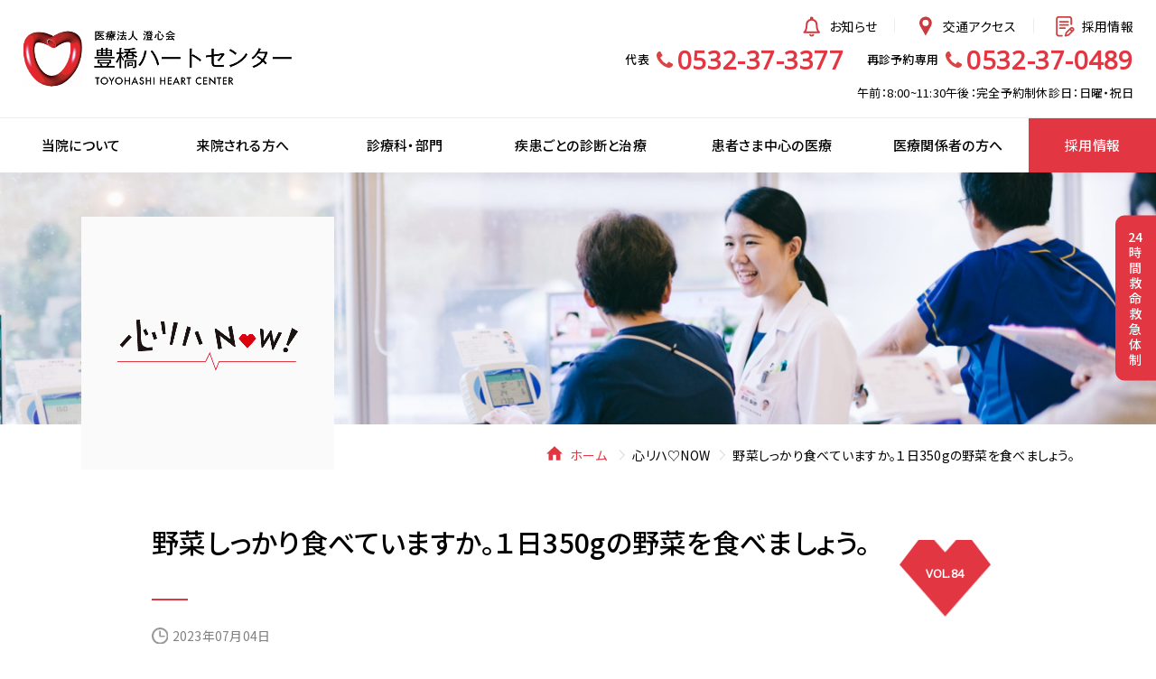

--- FILE ---
content_type: text/html; charset=UTF-8
request_url: https://www.heart-center.or.jp/rehabnow/5128/
body_size: 13788
content:

<!DOCTYPE html>
<html lang="ja">
<head>
<meta charset="UTF-8">
<meta http-equiv="X-UA-Compatible" content="IE=edge">
<meta name="viewport" content="initial-scale=1.0, width=device-width" />
<meta name="format-detection" content="email=no,telephone=no,address=no">
<link rel="shortcut icon" href="https://www.heart-center.or.jp/content/themes/heart-center/asset/images/common/favicon.ico">
<link rel="apple-touch-icon" sizes="180x180" href="https://www.heart-center.or.jp/content/themes/heart-center/asset/images/common/apple-touch-icon180.png">
<!-- Google tag (gtag.js) -->
<script async src="https://www.googletagmanager.com/gtag/js?id=G-FD18HLJ68G"></script>
<script>
  window.dataLayer = window.dataLayer || [];
  function gtag(){dataLayer.push(arguments);}
  gtag('js', new Date());
  gtag('config', 'G-FD18HLJ68G');
</script>

<script>
window.WebFontConfig = {
  google: {
    families: ['Noto+Sans+JP:400,500,700', 'Noto+Serif+JP:400','Open+Sans']
  },
  custom: {
    families: ['Noto Sans JP'],
    urls: ['//fonts.googleapis.com/css?family=Noto+Sans+JP:400,500,700&display=swap&subset=japanese']
  },
  active: function() {
    sessionStorage.fonts = true;
  }
};
(function() {
  var wf = document.createElement('script');
  wf.src = 'https://ajax.googleapis.com/ajax/libs/webfont/1.6.26/webfont.js';
  wf.type = 'text/javascript';
  wf.async = 'true';
  var s = document.getElementsByTagName('script')[0];
  s.parentNode.insertBefore(wf, s);
})();
</script>

<title>野菜しっかり食べていますか。１日350gの野菜を食べましょう。 | 医療法人 澄心会 豊橋ハートセンター</title>
<meta name='robots' content='max-image-preview:large' />

<!-- This site is optimized with the Yoast SEO plugin v12.6.1 - https://yoast.com/wordpress/plugins/seo/ -->
<meta name="description" content="医療法人 澄心会 豊橋ハートセンター の「心リハ♡NOW | 野菜しっかり食べていますか。１日350gの野菜を食べましょう。 」のページです。"/>
<meta name="robots" content="max-snippet:-1, max-image-preview:large, max-video-preview:-1"/>
<link rel="canonical" href="https://www.heart-center.or.jp/rehabnow/5128/" />
<meta property="og:locale" content="ja_JP" />
<meta property="og:type" content="article" />
<meta property="og:title" content="野菜しっかり食べていますか。１日350gの野菜を食べましょう。 | 医療法人 澄心会 豊橋ハートセンター" />
<meta property="og:description" content="医療法人 澄心会 豊橋ハートセンター の「心リハ♡NOW | 野菜しっかり食べていますか。１日350gの野菜を食べましょう。 」のページです。" />
<meta property="og:url" content="https://www.heart-center.or.jp/rehabnow/5128/" />
<meta property="og:site_name" content="医療法人 澄心会 豊橋ハートセンター" />
<meta property="og:image" content="https://www.heart-center.or.jp/content/uploads/2019/11/ogp.jpg" />
<meta property="og:image:secure_url" content="https://www.heart-center.or.jp/content/uploads/2019/11/ogp.jpg" />
<meta property="og:image:width" content="1200" />
<meta property="og:image:height" content="630" />
<meta name="twitter:card" content="summary_large_image" />
<meta name="twitter:description" content="医療法人 澄心会 豊橋ハートセンター の「心リハ♡NOW | 野菜しっかり食べていますか。１日350gの野菜を食べましょう。 」のページです。" />
<meta name="twitter:title" content="野菜しっかり食べていますか。１日350gの野菜を食べましょう。 | 医療法人 澄心会 豊橋ハートセンター" />
<meta name="twitter:image" content="https://www.heart-center.or.jp/content/uploads/2019/11/ogp.jpg" />
<script type='application/ld+json' class='yoast-schema-graph yoast-schema-graph--main'>{"@context":"https://schema.org","@graph":[{"@type":"WebSite","@id":"https://www.heart-center.or.jp/#website","url":"https://www.heart-center.or.jp/","name":"\u533b\u7642\u6cd5\u4eba \u6f84\u5fc3\u4f1a \u8c4a\u6a4b\u30cf\u30fc\u30c8\u30bb\u30f3\u30bf\u30fc","description":"\u8c4a\u6a4b\u30cf\u30fc\u30c8\u30bb\u30f3\u30bf\u30fc\u306f\u60a3\u8005\u3055\u307e\u4e2d\u5fc3\u306e\u533b\u7642\u306e\u5b9f\u8df5\u3092\u76ee\u6307\u3057\u300124h\u6551\u6025\u6551\u547d\u4f53\u5236\u3092\u3068\u3063\u3066\u3044\u308b\u611b\u77e5\u770c\u8c4a\u6a4b\u5e02\u306b\u3042\u308b\u5faa\u74b0\u5668\u75be\u60a3\u5c02\u9580\u533b\u7642\u65bd\u8a2d\u3067\u3059\u3002\u8a3a\u7642\u79d1\u76ee\u306f\u5faa\u74b0\u5668\u5185\u79d1\u30fb\u5fc3\u81d3\u8840\u7ba1\u5916\u79d1\u30fb\u5185\u79d1\u30fb\u8133\u795e\u7d4c\u5916\u79d1\u30fb\u9ebb\u9154\u79d1\u30fb\u30ea\u30cf\u30d3\u30ea\u30c6\u30fc\u30b7\u30e7\u30f3\u79d1\u30fb\u5f62\u6210\u5916\u79d1\u306b\u306a\u308a\u307e\u3059\u3002\u5e73\u65e5\uff0f8:30\uff5e11:30\u300114:30\u301c16:30\uff08\u5b8c\u5168\u4e88\u7d04\u5236\uff09\u571f\u66dc\u65e5\uff0f8:30\uff5e11:30","potentialAction":{"@type":"SearchAction","target":"https://www.heart-center.or.jp/?s={search_term_string}","query-input":"required name=search_term_string"}},{"@type":"WebPage","@id":"https://www.heart-center.or.jp/rehabnow/5128/#webpage","url":"https://www.heart-center.or.jp/rehabnow/5128/","inLanguage":"ja","name":"\u91ce\u83dc\u3057\u3063\u304b\u308a\u98df\u3079\u3066\u3044\u307e\u3059\u304b\u3002\uff11\u65e5350g\u306e\u91ce\u83dc\u3092\u98df\u3079\u307e\u3057\u3087\u3046\u3002 | \u533b\u7642\u6cd5\u4eba \u6f84\u5fc3\u4f1a \u8c4a\u6a4b\u30cf\u30fc\u30c8\u30bb\u30f3\u30bf\u30fc","isPartOf":{"@id":"https://www.heart-center.or.jp/#website"},"datePublished":"2023-07-04T10:24:57+00:00","dateModified":"2023-07-04T10:24:57+00:00","description":"\u533b\u7642\u6cd5\u4eba \u6f84\u5fc3\u4f1a \u8c4a\u6a4b\u30cf\u30fc\u30c8\u30bb\u30f3\u30bf\u30fc \u306e\u300c\u5fc3\u30ea\u30cf\u2661NOW | \u91ce\u83dc\u3057\u3063\u304b\u308a\u98df\u3079\u3066\u3044\u307e\u3059\u304b\u3002\uff11\u65e5350g\u306e\u91ce\u83dc\u3092\u98df\u3079\u307e\u3057\u3087\u3046\u3002 \u300d\u306e\u30da\u30fc\u30b8\u3067\u3059\u3002"}]}</script>
<!-- / Yoast SEO plugin. -->

<style id='global-styles-inline-css' type='text/css'>
body{--wp--preset--color--black: #000000;--wp--preset--color--cyan-bluish-gray: #abb8c3;--wp--preset--color--white: #ffffff;--wp--preset--color--pale-pink: #f78da7;--wp--preset--color--vivid-red: #cf2e2e;--wp--preset--color--luminous-vivid-orange: #ff6900;--wp--preset--color--luminous-vivid-amber: #fcb900;--wp--preset--color--light-green-cyan: #7bdcb5;--wp--preset--color--vivid-green-cyan: #00d084;--wp--preset--color--pale-cyan-blue: #8ed1fc;--wp--preset--color--vivid-cyan-blue: #0693e3;--wp--preset--color--vivid-purple: #9b51e0;--wp--preset--gradient--vivid-cyan-blue-to-vivid-purple: linear-gradient(135deg,rgba(6,147,227,1) 0%,rgb(155,81,224) 100%);--wp--preset--gradient--light-green-cyan-to-vivid-green-cyan: linear-gradient(135deg,rgb(122,220,180) 0%,rgb(0,208,130) 100%);--wp--preset--gradient--luminous-vivid-amber-to-luminous-vivid-orange: linear-gradient(135deg,rgba(252,185,0,1) 0%,rgba(255,105,0,1) 100%);--wp--preset--gradient--luminous-vivid-orange-to-vivid-red: linear-gradient(135deg,rgba(255,105,0,1) 0%,rgb(207,46,46) 100%);--wp--preset--gradient--very-light-gray-to-cyan-bluish-gray: linear-gradient(135deg,rgb(238,238,238) 0%,rgb(169,184,195) 100%);--wp--preset--gradient--cool-to-warm-spectrum: linear-gradient(135deg,rgb(74,234,220) 0%,rgb(151,120,209) 20%,rgb(207,42,186) 40%,rgb(238,44,130) 60%,rgb(251,105,98) 80%,rgb(254,248,76) 100%);--wp--preset--gradient--blush-light-purple: linear-gradient(135deg,rgb(255,206,236) 0%,rgb(152,150,240) 100%);--wp--preset--gradient--blush-bordeaux: linear-gradient(135deg,rgb(254,205,165) 0%,rgb(254,45,45) 50%,rgb(107,0,62) 100%);--wp--preset--gradient--luminous-dusk: linear-gradient(135deg,rgb(255,203,112) 0%,rgb(199,81,192) 50%,rgb(65,88,208) 100%);--wp--preset--gradient--pale-ocean: linear-gradient(135deg,rgb(255,245,203) 0%,rgb(182,227,212) 50%,rgb(51,167,181) 100%);--wp--preset--gradient--electric-grass: linear-gradient(135deg,rgb(202,248,128) 0%,rgb(113,206,126) 100%);--wp--preset--gradient--midnight: linear-gradient(135deg,rgb(2,3,129) 0%,rgb(40,116,252) 100%);--wp--preset--duotone--dark-grayscale: url('#wp-duotone-dark-grayscale');--wp--preset--duotone--grayscale: url('#wp-duotone-grayscale');--wp--preset--duotone--purple-yellow: url('#wp-duotone-purple-yellow');--wp--preset--duotone--blue-red: url('#wp-duotone-blue-red');--wp--preset--duotone--midnight: url('#wp-duotone-midnight');--wp--preset--duotone--magenta-yellow: url('#wp-duotone-magenta-yellow');--wp--preset--duotone--purple-green: url('#wp-duotone-purple-green');--wp--preset--duotone--blue-orange: url('#wp-duotone-blue-orange');--wp--preset--font-size--small: 13px;--wp--preset--font-size--medium: 20px;--wp--preset--font-size--large: 36px;--wp--preset--font-size--x-large: 42px;}.has-black-color{color: var(--wp--preset--color--black) !important;}.has-cyan-bluish-gray-color{color: var(--wp--preset--color--cyan-bluish-gray) !important;}.has-white-color{color: var(--wp--preset--color--white) !important;}.has-pale-pink-color{color: var(--wp--preset--color--pale-pink) !important;}.has-vivid-red-color{color: var(--wp--preset--color--vivid-red) !important;}.has-luminous-vivid-orange-color{color: var(--wp--preset--color--luminous-vivid-orange) !important;}.has-luminous-vivid-amber-color{color: var(--wp--preset--color--luminous-vivid-amber) !important;}.has-light-green-cyan-color{color: var(--wp--preset--color--light-green-cyan) !important;}.has-vivid-green-cyan-color{color: var(--wp--preset--color--vivid-green-cyan) !important;}.has-pale-cyan-blue-color{color: var(--wp--preset--color--pale-cyan-blue) !important;}.has-vivid-cyan-blue-color{color: var(--wp--preset--color--vivid-cyan-blue) !important;}.has-vivid-purple-color{color: var(--wp--preset--color--vivid-purple) !important;}.has-black-background-color{background-color: var(--wp--preset--color--black) !important;}.has-cyan-bluish-gray-background-color{background-color: var(--wp--preset--color--cyan-bluish-gray) !important;}.has-white-background-color{background-color: var(--wp--preset--color--white) !important;}.has-pale-pink-background-color{background-color: var(--wp--preset--color--pale-pink) !important;}.has-vivid-red-background-color{background-color: var(--wp--preset--color--vivid-red) !important;}.has-luminous-vivid-orange-background-color{background-color: var(--wp--preset--color--luminous-vivid-orange) !important;}.has-luminous-vivid-amber-background-color{background-color: var(--wp--preset--color--luminous-vivid-amber) !important;}.has-light-green-cyan-background-color{background-color: var(--wp--preset--color--light-green-cyan) !important;}.has-vivid-green-cyan-background-color{background-color: var(--wp--preset--color--vivid-green-cyan) !important;}.has-pale-cyan-blue-background-color{background-color: var(--wp--preset--color--pale-cyan-blue) !important;}.has-vivid-cyan-blue-background-color{background-color: var(--wp--preset--color--vivid-cyan-blue) !important;}.has-vivid-purple-background-color{background-color: var(--wp--preset--color--vivid-purple) !important;}.has-black-border-color{border-color: var(--wp--preset--color--black) !important;}.has-cyan-bluish-gray-border-color{border-color: var(--wp--preset--color--cyan-bluish-gray) !important;}.has-white-border-color{border-color: var(--wp--preset--color--white) !important;}.has-pale-pink-border-color{border-color: var(--wp--preset--color--pale-pink) !important;}.has-vivid-red-border-color{border-color: var(--wp--preset--color--vivid-red) !important;}.has-luminous-vivid-orange-border-color{border-color: var(--wp--preset--color--luminous-vivid-orange) !important;}.has-luminous-vivid-amber-border-color{border-color: var(--wp--preset--color--luminous-vivid-amber) !important;}.has-light-green-cyan-border-color{border-color: var(--wp--preset--color--light-green-cyan) !important;}.has-vivid-green-cyan-border-color{border-color: var(--wp--preset--color--vivid-green-cyan) !important;}.has-pale-cyan-blue-border-color{border-color: var(--wp--preset--color--pale-cyan-blue) !important;}.has-vivid-cyan-blue-border-color{border-color: var(--wp--preset--color--vivid-cyan-blue) !important;}.has-vivid-purple-border-color{border-color: var(--wp--preset--color--vivid-purple) !important;}.has-vivid-cyan-blue-to-vivid-purple-gradient-background{background: var(--wp--preset--gradient--vivid-cyan-blue-to-vivid-purple) !important;}.has-light-green-cyan-to-vivid-green-cyan-gradient-background{background: var(--wp--preset--gradient--light-green-cyan-to-vivid-green-cyan) !important;}.has-luminous-vivid-amber-to-luminous-vivid-orange-gradient-background{background: var(--wp--preset--gradient--luminous-vivid-amber-to-luminous-vivid-orange) !important;}.has-luminous-vivid-orange-to-vivid-red-gradient-background{background: var(--wp--preset--gradient--luminous-vivid-orange-to-vivid-red) !important;}.has-very-light-gray-to-cyan-bluish-gray-gradient-background{background: var(--wp--preset--gradient--very-light-gray-to-cyan-bluish-gray) !important;}.has-cool-to-warm-spectrum-gradient-background{background: var(--wp--preset--gradient--cool-to-warm-spectrum) !important;}.has-blush-light-purple-gradient-background{background: var(--wp--preset--gradient--blush-light-purple) !important;}.has-blush-bordeaux-gradient-background{background: var(--wp--preset--gradient--blush-bordeaux) !important;}.has-luminous-dusk-gradient-background{background: var(--wp--preset--gradient--luminous-dusk) !important;}.has-pale-ocean-gradient-background{background: var(--wp--preset--gradient--pale-ocean) !important;}.has-electric-grass-gradient-background{background: var(--wp--preset--gradient--electric-grass) !important;}.has-midnight-gradient-background{background: var(--wp--preset--gradient--midnight) !important;}.has-small-font-size{font-size: var(--wp--preset--font-size--small) !important;}.has-medium-font-size{font-size: var(--wp--preset--font-size--medium) !important;}.has-large-font-size{font-size: var(--wp--preset--font-size--large) !important;}.has-x-large-font-size{font-size: var(--wp--preset--font-size--x-large) !important;}
</style>
<link rel='stylesheet' id='wp-pagenavi-css'  href='https://www.heart-center.or.jp/content/plugins/wp-pagenavi/pagenavi-css.css?ver=2.70' type='text/css' media='all' />
<link rel='stylesheet' id='main-css'  href='https://www.heart-center.or.jp/content/themes/heart-center/asset/css/styles.css?ver=197001010' type='text/css' media='all' />
<script type='text/javascript' src='https://ajax.googleapis.com/ajax/libs/jquery/3.3.1/jquery.min.js' id='jquery-js'></script>
</head>
<body ontouchstart="" id="rehabnow">
  <div class="l-svgDef" id="def-svg">
      </div>

  <div class="l-wrapper" id="wrap">
    <header class="l-header" id="header">
      <div class="l-header__inner">
        <div class="l-header__container">
          <div class="l-header__containerInner">
                        <div class="l-header__logo">
                          <a href="/">
                <img src="https://www.heart-center.or.jp/content/themes/heart-center/asset/images/common/logo.png" alt="医療法人 澄心会 豊橋ハートセンター TOYOHASHI HEART CENTER" class="l-header__logoFull">
                <img src="https://www.heart-center.or.jp/content/themes/heart-center/asset/images/common/logo_simple.png" alt="医療法人 澄心会 豊橋ハートセンター TOYOHASHI HEART CENTER" class="l-header__logoSimple">
              </a>
                        </div>
                        <div class="l-header__utility u-dsp-pc">
                <ul class="l-header__utilityNav u-dsp-pc">
                    <li><a href="/news/"><i class="u-ico--news"></i>お知らせ</a></li>
                    <li><a href="/patient/access/"><i class="u-ico--pin"></i>交通アクセス</a></li>
                    <li><a href="/recruit/"><i class="u-ico--recruit"></i>採用情報</a></li>
                </ul>
                <div class="l-header__phone">
                    <div class="c-phone">
                        <dl class="c-phone__number"><dt>代表</dt><dd><i class="u-ico--phone"></i>0532-37-3377</dd></dl>
                        <dl class="c-phone__number">
                            <dt>再診予約専用</dt>
                            <dd><i class="u-ico--phone"></i>0532-37-0489</dd>
                        </dl>
                    </div>
                </div>
				<div class="l-header__open">
					<span>午前：8:00~11:30</span>
					<span>午後：完全予約制</span>
					<span>休診日：日曜・祝日</span>
				</div>
            </div>

            <div class="l-header__utility--sp">

              <div class="l-header__navbtn u-dsp-sp">
                <span><i></i></span>
              </div>

            </div>
          </div>
        </div>
        <nav class="l-nav" id="g-nav">
          <div class="l-nav__inner">
            <ul class="l-nav__list">
                            <li class="l-nav__listItem">
                <a href="/about/">
                    <p>当院について</p>
                    <div class="l-nav__listItemArrow u-dsp-sp"><i></i></div>                </a>

                                <div class="l-nav__sub">
                  <div class="l-nav__subInner">
                    <dl class="l-nav__subTitle">
                      <dt>
                                                  <a href="/about/">
                            <img src="/content/uploads/2019/11/gn_about-1.jpg" alt="当院について" decoding="async">
                          </a>
                                              </dt>
                      <dd class="u-dsp-pc">
                        当院について                      </dd>
                    </dl>
                    <ul class="l-nav__subList">
                                            <li class="l-nav__subListItem">
                                                <a href="https://www.heart-center.or.jp/about/greeting/"><p>理念/基本方針</p><i></i></a>
                      </li>
                                            <li class="l-nav__subListItem">
                                                <a href="https://www.heart-center.or.jp/about/outline/"><p>病院概要</p><i></i></a>
                      </li>
                                            <li class="l-nav__subListItem">
                                                <a href="https://www.heart-center.or.jp/about/community/"><p>地域医療</p><i></i></a>
                      </li>
                                            <li class="l-nav__subListItem">
                                                <a href="https://www.heart-center.or.jp/about/standard/"><p>施設基準・施設認定</p><i></i></a>
                      </li>
                                            <li class="l-nav__subListItem">
                                                <a href="https://www.heart-center.or.jp/about/facility/"><p>施設案内</p><i></i></a>
                      </li>
                                            <li class="l-nav__subListItem">
                                                <a href="https://www.heart-center.or.jp/about/performance/"><p>病院報告</p><i></i></a>
                      </li>
                                            <li class="l-nav__subListItem">
                                                <a href="https://www.heart-center.or.jp/about/result/"><p>治療実績</p><i></i></a>
                      </li>
                                            <li class="l-nav__subListItem">
                                                <a href="https://www.heart-center.or.jp/about/noticematters/"><p>厚生労働大臣の定める掲示事項</p><i></i></a>
                      </li>
                                            
                    </ul>
                  </div>
                </div>

                              </li>
                            <li class="l-nav__listItem">
                <a href="/patient/">
                    <p>来院される方へ</p>
                    <div class="l-nav__listItemArrow u-dsp-sp"><i></i></div>                </a>

                                <div class="l-nav__sub">
                  <div class="l-nav__subInner">
                    <dl class="l-nav__subTitle">
                      <dt>
                                                  <a href="/patient/">
                            <img src="/content/uploads/2019/11/gn_patient.jpg" alt="来院される方へ" decoding="async">
                          </a>
                                              </dt>
                      <dd class="u-dsp-pc">
                        来院される方へ                      </dd>
                    </dl>
                    <ul class="l-nav__subList">
                                            <li class="l-nav__subListItem">
                                                <a href="https://www.heart-center.or.jp/patient/outpatient/"><p>外来のご案内</p><i></i></a>
                      </li>
                                            <li class="l-nav__subListItem">
                                                <a href="https://www.heart-center.or.jp/patient/inpatient/"><p>入院のご案内</p><i></i></a>
                      </li>
                                            <li class="l-nav__subListItem">
                                                <a href="https://www.heart-center.or.jp/patient/catheter/"><p>カテーテル検査の流れ</p><i></i></a>
                      </li>
                                            <li class="l-nav__subListItem">
                                                <a href="https://www.heart-center.or.jp/patient/access/"><p>交通アクセス</p><i></i></a>
                      </li>
                                            <li class="l-nav__subListItem">
                                                <a href="https://www.heart-center.or.jp/patient/conference/"><p>患者さま相談窓口</p><i></i></a>
                      </li>
                                            <li class="l-nav__subListItem">
                                                <a href="https://www.heart-center.or.jp/patient/clinical_trial/"><p>臨床研究・治験への参加について</p><i></i></a>
                      </li>
                                            <li class="l-nav__subListItem">
                                                <a href="https://www.heart-center.or.jp/patient/decision/"><p>適切な意思決定支援に関する指針</p><i></i></a>
                      </li>
                                            <li class="l-nav__subListItem">
                                                <a href="https://www.heart-center.or.jp/patient/physicalrestraint/"><p>身体的拘束適正化指針</p><i></i></a>
                      </li>
                                            
                    </ul>
                  </div>
                </div>

                              </li>
                            <li class="l-nav__listItem">
                <a href="/department/">
                    <p>診療科・部門</p>
                    <div class="l-nav__listItemArrow u-dsp-sp"><i></i></div>                </a>

                                <div class="l-nav__sub">
                  <div class="l-nav__subInner">
                    <dl class="l-nav__subTitle">
                      <dt>
                                                    <a href="/department/">
                                <img src="/content/uploads/2019/11/gn_department.jpg" alt="診療科・部門" decoding="async">
                            </a>
                                              </dt>
                      <dd class="u-dsp-pc">
                        診療科・部門                      </dd>
                    </dl>
                    <ul class="l-nav__subList">
                                            <li class="l-nav__subListItem">
                        <a href="https://www.heart-center.or.jp/department/cardiology/"><p>循環器内科</p><i></i></a>
                      </li>
                                            <li class="l-nav__subListItem">
                        <a href="https://www.heart-center.or.jp/department/cardiova/"><p>心臓血管外科</p><i></i></a>
                      </li>
                                            <li class="l-nav__subListItem">
                        <a href="https://www.heart-center.or.jp/department/neurosur/"><p>脳神経外科</p><i></i></a>
                      </li>
                                            <li class="l-nav__subListItem">
                        <a href="https://www.heart-center.or.jp/department/anest/"><p>麻酔科</p><i></i></a>
                      </li>
                                            <li class="l-nav__subListItem">
                        <a href="https://www.heart-center.or.jp/department/nursing/"><p>看護部</p><i></i></a>
                      </li>
                                            <li class="l-nav__subListItem">
                        <a href="https://www.heart-center.or.jp/department/radiation/"><p>診療放射線科</p><i></i></a>
                      </li>
                                            <li class="l-nav__subListItem">
                        <a href="https://www.heart-center.or.jp/department/laboratory/"><p>臨床検査科</p><i></i></a>
                      </li>
                                            <li class="l-nav__subListItem">
                        <a href="https://www.heart-center.or.jp/department/engineer/"><p>臨床工学科</p><i></i></a>
                      </li>
                                            <li class="l-nav__subListItem">
                        <a href="https://www.heart-center.or.jp/department/therapy/"><p>理学療法士</p><i></i></a>
                      </li>
                                            <li class="l-nav__subListItem">
                        <a href="https://www.heart-center.or.jp/department/nutrition/"><p>栄養課</p><i></i></a>
                      </li>
                                            <li class="l-nav__subListItem">
                        <a href="https://www.heart-center.or.jp/department/pharmacy/"><p>薬局</p><i></i></a>
                      </li>
                                            <li class="l-nav__subListItem">
                        <a href="https://www.heart-center.or.jp/department/concier/"><p>メディカルコンシェルジュ</p><i></i></a>
                      </li>
                                            <li class="l-nav__subListItem">
                        <a href="https://www.heart-center.or.jp/department/social/"><p>医療ソーシャルワーカー</p><i></i></a>
                      </li>
                                          </ul>
                  </div>
                </div>

                              </li>
                            <li class="l-nav__listItem">
                <a href="/treatment/">
                    <p>疾患ごとの診断と治療</p>
                    <div class="l-nav__listItemArrow u-dsp-sp"><i></i></div>                </a>

                                <div class="l-nav__sub">
                  <div class="l-nav__subInner">
                    <dl class="l-nav__subTitle">
                      <dt>
                                                  <a href="/treatment/">
                            <img src="/content/uploads/2019/11/gn_treatment.jpg" alt="疾患ごとの診断と治療" decoding="async">
                          </a>
                                              </dt>
                      <dd class="u-dsp-pc">
                        疾患ごとの診断と治療                      </dd>
                    </dl>
                    <ul class="l-nav__subList">
                                            <li class="l-nav__subListItem">
                                                <a href="https://www.heart-center.or.jp/treatment/chd/"><p>虚血性心疾患</p><i></i></a>
                      </li>
                                            <li class="l-nav__subListItem">
                                                <a href="https://www.heart-center.or.jp/treatment/arrhythmia/"><p>不整脈</p><i></i></a>
                      </li>
                                            <li class="l-nav__subListItem">
                                                <a href="https://www.heart-center.or.jp/treatment/shd/"><p>構造的心疾患：SHD</p><i></i></a>
                      </li>
                                            <li class="l-nav__subListItem">
                                                <a href="https://www.heart-center.or.jp/treatment/mics/"><p>低侵襲心臓手術：MICS</p><i></i></a>
                      </li>
                                            <li class="l-nav__subListItem">
                                                <a href="https://www.heart-center.or.jp/treatment/aortic/"><p>大動脈疾患</p><i></i></a>
                      </li>
                                            <li class="l-nav__subListItem">
                                                <a href="https://www.heart-center.or.jp/treatment/pad/"><p>末梢動脈疾患</p><i></i></a>
                      </li>
                                            <li class="l-nav__subListItem">
                                                <a href="https://www.heart-center.or.jp/treatment/venous/"><p>静脈疾患</p><i></i></a>
                      </li>
                                            <li class="l-nav__subListItem">
                                                <a href="https://www.heart-center.or.jp/treatment/cvd/"><p>脳血管疾患（脳卒中）</p><i></i></a>
                      </li>
                                            <li class="l-nav__subListItem">
                                                <a href="https://www.heart-center.or.jp/treatment/neuralgia/"><p>三叉神経痛、舌咽神経痛、顔面けいれん</p><i></i></a>
                      </li>
                                            
                    </ul>
                  </div>
                </div>

                              </li>
                            <li class="l-nav__listItem">
                <a href="/support/">
                    <p>患者さま中心の医療</p>
                    <div class="l-nav__listItemArrow u-dsp-sp"><i></i></div>                </a>

                                <div class="l-nav__sub">
                  <div class="l-nav__subInner">
                    <dl class="l-nav__subTitle">
                      <dt>
                                                  <a href="/support/">
                            <img src="/content/uploads/2019/11/gn_support.jpg" alt="患者さま中心の医療" decoding="async">
                          </a>
                                              </dt>
                      <dd class="u-dsp-pc">
                        患者さま中心の医療                      </dd>
                    </dl>
                    <ul class="l-nav__subList">
                                            <li class="l-nav__subListItem">
                                                <a href="https://www.heart-center.or.jp/support/rehab/"><p>心臓リハビリテーション</p><i></i></a>
                      </li>
                                            <li class="l-nav__subListItem">
                                                <a href="https://www.heart-center.or.jp/support/hf/"><p>心不全チーム</p><i></i></a>
                      </li>
                                            <li class="l-nav__subListItem">
                                                <a href="https://www.heart-center.or.jp/support/cooperation/"><p>共同治療オープンシステム</p><i></i></a>
                      </li>
                                            
                    </ul>
                  </div>
                </div>

                              </li>
                            <li class="l-nav__listItem">
                <a href="/medical/">
                    <p>医療関係者の方へ</p>
                    <div class="l-nav__listItemArrow u-dsp-sp"><i></i></div>                </a>

                                <div class="l-nav__sub">
                  <div class="l-nav__subInner">
                    <dl class="l-nav__subTitle">
                      <dt>
                                                  <a href="/medical/">
                            <img src="/content/uploads/2019/11/gn_medical-1.jpg" alt="医療関係者の方へ" decoding="async">
                          </a>
                                              </dt>
                      <dd class="u-dsp-pc">
                        医療関係者の方へ                      </dd>
                    </dl>
                    <ul class="l-nav__subList">
                                            <li class="l-nav__subListItem">
                                                <a href="https://www.heart-center.or.jp/medical/region/"><p>医療連携室</p><i></i></a>
                      </li>
                                            <li class="l-nav__subListItem">
                                                <a href="https://www.heart-center.or.jp/medical/cooperation/"><p>共同治療オープンシステム</p><i></i></a>
                      </li>
                                            <li class="l-nav__subListItem">
                                                <a href="https://www.heart-center.or.jp/medical/oralmanage/"><p>周術期口腔機能管理とは</p><i></i></a>
                      </li>
                                            <li class="l-nav__subListItem">
                                                <a href="https://www.heart-center.or.jp/medical/examination/"><p>臨床研究・治験への取組み</p><i></i></a>
                      </li>
                                                                  <li class="l-nav__subListItem">
                        <a href="/recruit/"><p>採用情報</p><i></i></a>
                      </li>
                      
                    </ul>
                  </div>
                </div>

                              </li>
                            <li class="l-nav__listItem recruit">
                <a href="/recruit/">
                    <p>採用情報</p>
                    <div class="l-nav__listItemArrowLeft u-dsp-sp"><i></i></div>                </a>

                                <div class="l-nav__sub">
                  <div class="l-nav__subInner">
                    <dl class="l-nav__subTitle">
                      <dt>
                                                    <a href="/recruit/">
                                <img src="https://www.heart-center.or.jp/content/themes/heart-center/asset/images/common/nav_recruit.jpg" alt="" decoding="async">
                            </a>
                                              </dt>
                      <dd class="u-dsp-pc">
                        採用情報                      </dd>
                    </dl>
                    <ul class="l-nav__subList">
                                            <li class="l-nav__subListItem">
                        <a href="/recruit/new/"><p>新卒者用募集要項</p><i></i></a>
                      </li>
                      <li class="l-nav__subListItem">
                        <a href="/recruit/former/"><p>既卒用募集要項</p><i></i></a>
                      </li>
                                          </ul>
                  </div>
                </div>

                              </li>
                          </ul>

            <div class="l-nav__utility u-dsp-sp">
              <div class="l-nav__utilityPhone">
                <dl class="l-nav__utilityPhoneCard">
                  <dt>代表</dt>
                  <dd><i class="u-ico--phone"></i><a href="tel:0532-37-3377">0532-37-3377</a></dd>
                </dl>
                <dl class="l-nav__utilityPhoneCard">
                  <dt>再診予約</dt>
                  <dd><i class="u-ico--phone"></i><a href="tel:0532-37-0489">0532-37-0489</a></dd>
				  <dd class="l-nav__utilityPhoneCardOpen">
                    <span>午前 ：8:00~11:30(土日午前)</span>
					<span>午後：完全予約制</span>
					<span>休診日：日曜・祝日</span>
                  </dd>
                </dl>
              </div>
              <ul class="l-nav__utilityList">
                <li class="l-nav__utilityListItem"><a href="/patient/access/"><i class="u-ico--pin"></i>交通アクセス</a></li>
                <li class="l-nav__utilityListItem"><a href="/recruit/"><i class="u-ico--recruit"></i>採用情報</a></li>
              </ul>
            </div>
          </div>
        </nav>
        <!-- /#g-nav -->
      </div>
    </header>
    <!-- /#header -->

    <main class="l-main" id="main">



<div class="p-mv--rehabnow">
  <div class="p-mv__inner">
    <div class="p-mv__title">
      <h1 class="p-mv__logo"><a href="/rehabnow/"><img src="https://www.heart-center.or.jp/content/themes/heart-center/asset/images/rehabnow/kv_logo.png" alt="心リハ♡NOW"></a></h1>
    </div>
  </div>
  <div class="p-mv__bg">
    <picture class="lazyload">
          <source media="(max-width: 767px)" srcset="https://www.heart-center.or.jp/content/themes/heart-center/asset/images/rehabnow/kv_sp.jpg">
          <img src="https://www.heart-center.or.jp/content/themes/heart-center/asset/images/rehabnow/kv_pc.jpg" alt="心リハ♡NOW" loading="lazy" />
        </picture>  </div>
  <div class="p-mv__24hour u-dsp-pc">
    <p>24<br>時<br>間<br>救<br>命<br>救<br>急<br>体<br>制</p>
  </div>
</div>

<div class="c-bredcrumb u-dsp-pc">
  <div class="c-bredcrumb__inner">
    <ul class="c-bredcrumb__list">
      <li class="c-bredcrumb__listItem">
        <a href="/" class="u-color--red">
          <svg xmlns="http://www.w3.org/2000/svg" width="15" height="12.999" viewBox="0 0 15 12.999">
            <path id="bredcrumb_home" data-name="bredcrumb_home" d="M-15043,13V8h-3v5h-4V7h11v6Zm-9-6,7.5-7,7.5,7Z" transform="translate(15052)" fill="#e23643"/>
          </svg>
          ホーム
        </a>
        <i></i>
      </li>

<li class="c-bredcrumb__listItem"><a href="/rehabnow/">心リハ♡NOW</a><i></i></li><li class="c-bredcrumb__listItem"><span>野菜しっかり食べていますか。１日350gの野菜を食べましょう。</span></li>    </ul>
  </div>
</div>
<div class="p-rehabnow l-contents" id="content">

  <section class="p-rehabnowArticle l-section">
    <div class="l-section__inner">
      
      <div class="p-article">

        <div class="p-rehabnow__vol">
          <i>VOL.84</i>
        </div>
        
        <h1 class="p-rehabnowArticle__title c-hdg--page">
          野菜しっかり食べていますか。１日350gの野菜を食べましょう。        </h1>

        <div class="p-article__date"><i class="u-ico--date"></i>2023年07月04日</div>

         

  <div class="p-article__block">
           
          <div class="p-article__titleSub c-hdg--pageSub">野菜しっかり食べていますか。１日350gの野菜を食べましょう。</div>

          
           
    <p>「野菜はしっかり食べましょう。」日常でよく聞く言葉です。では“しっかり”ってどのくらいを指すのでしょうか。そしてなぜ野菜はしっかり食べた方が良いとされるのでしょうか。<br />
野菜の栄養はたんぱく質や脂質の含有は少なく、体を作るための栄養素は少ないですが、ビタミン、ミネラル、食物繊維などの体を調整する微量栄養素が多く含まれています。<br />
暑い時期は汗と一緒にこれらの微量栄養素が失われるため、十分に補っておく必要があります。そこで今回は野菜摂取の必要性について考えたいと思います。</p>

          
    </div>

 

  <div class="p-article__block">
           
          <div class="p-article__titleSub c-hdg--pageSub">目指せ1日350gの野菜摂取</div>

          
           
    <p>身近な食材の野菜。今はスーパーに行けば季節問わずどんな野菜も手に入りますが、私たちが普段目にしている野菜や口にしている野菜の種類はほんの一部です。「日本食品標準成分表2020年版（八訂）」には実に178もの種類の野菜が掲載されています。<br />
厚生労働省の示す「健康日本21（第二次）」では、生活習慣病などを予防し、健康な生活を維持するためにも野菜の摂取量は1日350gを目標としています¹）。その理由として、野菜を1日350g摂取することで、カリウム、食物繊維、抗酸化ビタミン等の微量栄養素の適量摂取が期待されるからです。しかし、図１に示すように「令和元年国民健康・栄養調査の結果」ではどの年代でも野菜の摂取は350gの目標に達していないのが分かります。</p>

          
           
                
      <div class="p-grid--left c-grid">
        <div class="p-grid__ph c-ph c-grid__cell6--sp12" data-order="1">
          <div class="c-ph__img">
                          <img src="/content/uploads/2023/07/f6052aa3f452f2a5b978ef86b4534e28.jpg" alt="" decoding="async">
                      </div>      
                  </div>
        <div class="p-grid__text c-grid__cell6--sp12" data-order="2"></div>
      </div>

      
          
           
    <p>図１ : 厚生労働省「令和元年国民健康・栄養調査の結果」野菜摂取量の平均値（20歳以上、性・年齢別階）</p>

          
           
    <p>現状は平均摂取量は280g前後と、あと70gほど目標量に達していませんが、これは必要量を正しく把握できていないことが理由の1つと考えられています2）。そこで70gの野菜がどれくらいかを図２に示しました。</p>

          
           
                
      <div class="p-grid--left c-grid">
        <div class="p-grid__ph c-ph c-grid__cell6--sp12" data-order="1">
          <div class="c-ph__img">
                          <img src="/content/uploads/2023/07/8c7d6747b9bcdd18bd0d3c81cdbf1073.jpg" alt="" decoding="async">
                      </div>      
                  </div>
        <div class="p-grid__text c-grid__cell6--sp12" data-order="2"></div>
      </div>

      
          
           
    <p>図２：一般社団法人ファイブ・ア・デイ協会「１皿70gってどれくらい？代表的な野菜素材の70gの目安量」</p>

          
           
    <p>この一覧表を参考にしながら、副菜としてあともう１種類の野菜をサラダに混ぜたり、お浸しや炒め物に使ったりすれば、無理なく野菜摂取ができます。食事バランスガイド（厚生労働省・農林水産省）では、野菜のほか、キノコ類、豆類、イモ類、海藻類も含めて副菜としているので、副菜もう1品。という意識で野菜摂取を増やすのがおすすめです。<br />
ただし、野菜を食べていればあと他は何を食べてもいいというわけではなく、野菜を食べるということは栄養バランスを整えるということです3）。野菜摂取を増やして食生活全体を見直すきかっけにしていきましょう。</p>

          
    </div>

 

  <div class="p-article__block">
           
          <div class="p-article__titleSub c-hdg--pageSub">実は愛知県人は野菜の摂取が少ない</div>

          
           
    <p>先ほどの野菜摂取の状況はあくまで平均値であり、県別にみると愛知県は野菜の摂取が47都道府県の中で最下位であり、最も野菜を食べない県といわれています。１位は長野県で352g/Dayの摂取となっています。ワーストワンの愛知県は229g/Dayなので、その差は100ｇ以上もあるのです。<br />
ＪＡグループ愛知の調べでは、愛知県の農畜産物は図3に示すように約35％を野菜が占め、農業産出額は全国第８位と全国有数の農業県であるといえます。それなのになぜこんなにも野菜摂取が少ないのでしょうか。食事は毎日のことなので、もともとの習慣がそうさせているのは間違いないですが、そのひとつに朝食の品目数の少なさが指摘されています。そういえば朝食に野菜を食べていないな…と思い当たる人は早速明日からの朝食内容を見直すと良いでしょう。あまり難しく考えず、今が旬のトマトを添える。みそ汁を具だくさんにする。冷凍野菜を常備しておきレンジで温める。など簡単に取り入れられる方法で無理なく確実に野菜摂取を増やしましょう。</p>

          
           
                
      <div class="p-grid--left c-grid">
        <div class="p-grid__ph c-ph c-grid__cell6--sp12" data-order="1">
          <div class="c-ph__img">
                          <img src="/content/uploads/2023/07/f1936793deefdf0103b9b351d9ed6501.jpg" alt="" decoding="async">
                      </div>      
                  </div>
        <div class="p-grid__text c-grid__cell6--sp12" data-order="2"></div>
      </div>

      
          
           
    <p>図３：JAグループ愛知　愛知の農畜産物</p>

          
    </div>

 

  <div class="p-article__block">
           
          <div class="p-article__titleSub c-hdg--pageSub">野菜の効果あれこれ</div>

          
           
    <p>一般的に体を作る素となるたんぱく質、エネルギー源となる炭水化物や脂質のような栄養素は三大栄養素といわれています。その三大栄養素を体内で効率よく代謝していくためにビタミンやミネラルなどの微量栄養素が必要とされますが、野菜はその微量栄養素の供給源となります４）。また、食物繊維も多く含んでおり、排便の促進や腸内環境の改善によって生活習慣病の予防にもつながるとされています。<br />
その他、野菜の成分は95%が水分です。野菜をしっかり食べるということは、体の調整をする機能性成分や水分の補給にもなる。まさに熱中症予防に最適な食品だといえるのです。<br />
朝ご飯に野菜を食べる。これから夏本番に向けて熱中症対策としても野菜摂取習慣を身につけていきましょう。ただし、くれぐれもサラダにドレッシングをたっぷりかけたり、調味料をふんだんに使って味をつけたりなど、食塩の過剰摂取につながってしまうようなことがないように…。</p>

          
    </div>



      </div>

    </div>
  </section>
  
  
  <section class="p-rehabnowQuote l-section">
    <div class="l-section__inner">
            <ul class="c-list--quote">
                <li><span>*1</span><p><a href="https://www.nibiohn.go.jp/eiken/kenkounippon21/kenkounippon21/mokuhyou.html" target="_blank">国立健康・栄養研究所.　健康21（第二次）目標項目一覧</a></p>
</li>
                <li><span>*2</span><p><a href="https://www.maff.go.jp/j/seisan/ryutu/yasai/2ibent.html" target="_blank">農林水産省. 野菜を食べようプロジェクト</a></p>
</li>
                <li><span>*3</span><p><a href="https://www.e-healthnet.mhlw.go.jp/information/food/e-03-015.html" target="_blank">厚生労働省 eヘルスネット. 野菜、たべていますか？</a></p>
</li>
                <li><span>*4</span><p>中嶋洋子. 栄養の教科書. 新星出版社</p>
</li>
              </ul>
          </div>
  </section>

  <section class="p-rehabnowLatest l-section">
    <div class="l-section__inner">
      <div class="p-rehabnowLatest__title c-hdg--pageSub">最新の記事</div>
      <div class="p-rehabnowLatest__list">
        <div class="c-cardArticle--column ">
          <a href="https://www.heart-center.or.jp/rehabnow/5242/">
          <div class="c-cardArticle__img">
        <img src="/content/uploads/2023/11/rehabnow_87-750x450.jpg" alt="季節の変わり目に要注意。体温調整をしていきましょう。" decoding="async">
      </div>
      <div class="c-cardArticle__description">
                <div class="c-cardArticle__date"><i class="u-ico--date"></i>2023年11月08日</div>
        <div class="c-cardArticle__title">
          季節の変わり目に要注意。体温調整をしていきましょう。        </div>
        <div class="c-cardArticle__link c-linkText--right"><span>記事を読む<i></i></span></div>
      </div>
    </a>
  </div>
<div class="c-cardArticle--column ">
          <a href="https://www.heart-center.or.jp/rehabnow/5199/">
          <div class="c-cardArticle__img">
        <img src="/content/uploads/2023/09/rehabnow_86-750x450.jpg" alt="水中毒って何？熱中症対策には注意が必要です。" decoding="async">
      </div>
      <div class="c-cardArticle__description">
                <div class="c-cardArticle__date"><i class="u-ico--date"></i>2023年09月06日</div>
        <div class="c-cardArticle__title">
          水中毒って何？熱中症対策には注意が必要です。        </div>
        <div class="c-cardArticle__link c-linkText--right"><span>記事を読む<i></i></span></div>
      </div>
    </a>
  </div>
<div class="c-cardArticle--column ">
          <a href="https://www.heart-center.or.jp/rehabnow/5181/">
          <div class="c-cardArticle__img">
        <img src="/content/uploads/2023/08/rehabnow_85-750x450.jpg" alt="知っていますか「冷房病」熱中症とセットで気を付けましょう" decoding="async">
      </div>
      <div class="c-cardArticle__description">
                <div class="c-cardArticle__date"><i class="u-ico--date"></i>2023年08月02日</div>
        <div class="c-cardArticle__title">
          知っていますか「冷房病」熱中症とセットで気を付けましょう        </div>
        <div class="c-cardArticle__link c-linkText--right"><span>記事を読む<i></i></span></div>
      </div>
    </a>
  </div>
<div class="c-cardArticle--column ">
          <a href="https://www.heart-center.or.jp/rehabnow/5111/">
          <div class="c-cardArticle__img">
        <img src="/content/uploads/2023/06/6c7881aedea0ba2abd40d39caf07f5e5.jpg" alt="その疲れ、貧血が原因かも！正しく知って貧血対策" decoding="async">
      </div>
      <div class="c-cardArticle__description">
                <div class="c-cardArticle__date"><i class="u-ico--date"></i>2023年06月09日</div>
        <div class="c-cardArticle__title">
          その疲れ、貧血が原因かも！正しく知って貧血対策        </div>
        <div class="c-cardArticle__link c-linkText--right"><span>記事を読む<i></i></span></div>
      </div>
    </a>
  </div>
<div class="c-cardArticle--column ">
          <a href="https://www.heart-center.or.jp/rehabnow/5069/">
          <div class="c-cardArticle__img">
        <img src="/content/uploads/2023/05/c04eaf42f3475700eec4e9587c6780e0-750x462.jpg" alt="春こそ危険な熱中症！早めの熱中症対策が大切です。" decoding="async">
      </div>
      <div class="c-cardArticle__description">
                <div class="c-cardArticle__date"><i class="u-ico--date"></i>2023年05月09日</div>
        <div class="c-cardArticle__title">
          春こそ危険な熱中症！早めの熱中症対策が大切です。        </div>
        <div class="c-cardArticle__link c-linkText--right"><span>記事を読む<i></i></span></div>
      </div>
    </a>
  </div>
<div class="c-cardArticle--column ">
          <a href="https://www.heart-center.or.jp/rehabnow/5025/">
          <div class="c-cardArticle__img">
        <img src="/content/uploads/2023/04/3a4f695a458cb0ac0aceaa2eb13ac2dd.jpg" alt="あなたの家庭は大丈夫？備えあれば憂いなし。備えておきたい災害食！" decoding="async">
      </div>
      <div class="c-cardArticle__description">
                <div class="c-cardArticle__date"><i class="u-ico--date"></i>2023年04月11日</div>
        <div class="c-cardArticle__title">
          あなたの家庭は大丈夫？備えあれば憂いなし。備えておきたい災害食！        </div>
        <div class="c-cardArticle__link c-linkText--right"><span>記事を読む<i></i></span></div>
      </div>
    </a>
  </div>
      </div>

      <div class="p-btnList--row1">
        <div class="p-btnList__item c-btn--back"><a href="/rehabnow/"><i></i><p>一覧に戻る</p></a></div>
      </div>
        
    </div>
  </section>
  
  
</div>
<!-- /#content -->




      <div class="l-loading"></div>
    </main>
    <!-- /#main -->

        <div id="modal-photo" class="c-modal" data-type="photo">
      <div class="c-modal__conts"></div>
    </div>

    <div class="l-footer" id="footer">
      <div class="c-pagetop"><a href="#wrap"><i class="u-ico--arrowSimple"></i></a></div>
      <div class="l-footer__outline">
        <div class="l-footer__outlineInner">

          <div class="l-footer__outlineAddress">
            <div class="l-footer__outlineLogo c-logo">
              <img src="https://www.heart-center.or.jp/content/themes/heart-center/asset/images/common/logo.png" alt="医療法人 澄心会 豊橋ハートセンター TOYOHASHI HEART CENTER">
            </div>

            <dl>
              <dt>〒441-8530 <br class="u-dsp-pc">愛知県豊橋市大山町五分取21-1</dt>
              <dd>
                <p class="c-linkText"><a href="/patient/access/"><i></i>アクセス</a></p>
              </dd>
            </dl>
          </div>

          <dl class="l-footer__outlineTime">
            <dt>受付時間</dt>
            <dd>
              <p><span>午前</span>8:00〜11:30（日祝を除く）</p>
              <p><span>午後</span>完全予約制</p>
              <p><span>休診日</span>日曜・祝日・年末年始</p>
            </dd>
          </dl>
          <dl class="l-footer__outlineContact">
            <dt>お問い合わせ</dt>
            <dd>
              <p><span>代表</span><a href="tel:0532-37-3377" class="u-color--red">0532-37-3377</a></p>
              <p><span>再診専用</span><a href="tel:0532-37-0489" class="u-color--red">0532-37-0489</a></p>
            </dd>
          </dl>

          <dl class="l-footer__outlineLinks">
            <dt>澄心会グループ</dt>
            <dd>
              <ul>
                <li><a href="//gifu-heart-center.jp/" target="_blank" rel="noopener"><p><img src="https://www.heart-center.or.jp/content/themes/heart-center/asset/images/common/logo_gifu.png" alt="岐阜ハートセンター"></p></a></li>
                <li><a href="//nagoya.heart-center.or.jp/" target="_blank" rel="noopener"><p><img src="https://www.heart-center.or.jp/content/themes/heart-center/asset/images/common/logo_nagoya.png" alt="名古屋ハートセンター"></p></a></li>
              </ul>
            </dd>
          </dl>

        </div>
      </div>

    <div class="p-bnr">
      <div class="p-bnr__inner">
        <ul>
                      <li>
              <a href="/heart_online/" >
                <img src="/content/uploads/2019/11/bnr_heartonline-1.png" alt="つながるハートOnline" decoding="async">
              </a>
            </li>
                      <li>
              <a href="/rehabnow/" >
                <img src="/content/uploads/2019/11/bnr_row.png" alt="心リハ♡NOW" decoding="async">
              </a>
            </li>
                      <li>
              <a href="/childcare/" >
                <img src="/content/uploads/2019/11/bnr_childcare.png" alt="託児所" decoding="async">
              </a>
            </li>
                      <li>
              <a href="/recruit/" >
                <img src="/content/uploads/2019/11/bnr_recruit.jpg" alt="採用情報" decoding="async">
              </a>
            </li>
                  </ul>
      </div>
    </div>

      <nav class="l-footer__nav">
        <div class="l-footer__navInner">
                                <ul class="l-footer__navList">
                            <li class="l-footer__navListItem">
                                <a href="">トップ</a>
                              </li>
                            <li class="l-footer__navListItem">
                                  <a href="/about/">当院について</a>
                              </li>
                            <li class="l-footer__navListItem">
                                  <a href="/patient/">来院される方へ</a>
                              </li>
                          </ul>
                      <ul class="l-footer__navList">
                            <li class="l-footer__navListItem">
                                  <a href="/medical/">医療関係者の方へ</a>
                              </li>
                            <li class="l-footer__navListItem">
                                  <a href="/heart_online/">つながるハートオンライン</a>
                              </li>
                            <li class="l-footer__navListItem">
                                  <a href="/rehabnow/">心リハ♡NOW</a>
                              </li>
                          </ul>
                      <ul class="l-footer__navList">
                            <li class="l-footer__navListItem">
                                  <a href="/department/">診療科・部門</a>
                              </li>
                            <li class="l-footer__navListItem">
                                  <a href="/treatment/">疾患ごとの診断と治療</a>
                              </li>
                            <li class="l-footer__navListItem">
                                  <a href="/support/">患者さま中心の医療</a>
                              </li>
                          </ul>
                      <ul class="l-footer__navList">
                            <li class="l-footer__navListItem">
                                  <a href="/recruit/">採用情報</a>
                              </li>
                            <li class="l-footer__navListItem">
                                  <a href="/news/">お知らせ</a>
                              </li>
                          </ul>
                  </div>
      </nav>

      <div class="l-footer__utility">
        <div class="l-footer__utilityInner">
          <ul>
                        <li><a href="/privacy/">個人情報保護方針</a></li>
            <li><a href="/staff/" target="_blank" rel="noopener">for Staff Only</a></li>
          </ul>

          <div class="l-footer__utilityAddress">
            <p>©2019 TOYOHASHI Heart Center. ALL RIGHTS RESERVED.</p>
          </div>
        </div>
      </div>





    </div>
    <!-- /#footer -->
  </div>
  <!-- /#wrap -->

<!-- ここからスクリプト -->
<script type='text/javascript' src='https://www.heart-center.or.jp/content/themes/heart-center/asset/js/vendor.js?ver=197001010' id='vendor-js'></script>
<script type='text/javascript' src='https://www.heart-center.or.jp/content/themes/heart-center/asset/js/bundle.js?ver=197001010' id='bundle-js'></script>
<!-- ここまでスクリプト -->

</body>
<!-- Google Tag Manager (noscript) -->
<noscript><iframe src="https://www.googletagmanager.com/ns.html?id=GTM-KC335J9"
height="0" width="0" style="display:none;visibility:hidden"></iframe></noscript>
<!-- End Google Tag Manager (noscript) -->
</html>


--- FILE ---
content_type: text/css
request_url: https://www.heart-center.or.jp/content/themes/heart-center/asset/css/styles.css?ver=197001010
body_size: 58099
content:
@charset "UTF-8";@keyframes slideInDown{from{transform:translateY(-100%)}to{transform:none}}@keyframes slideInUp{from{transform:none}to{transform:translateY(-100%)}}@keyframes navTop{0%{transform:translateY(0)}50%{transform:translateY(1rem)}100%{transform:translateY(1rem) rotate(45deg)}}@keyframes navBottom{0%{transform:translateY(0)}50%{transform:translateY(-.9rem)}100%{transform:translateY(-.9rem) rotate(-45deg)}}@keyframes modalFadeIn{from{opacity:0}to{opacity:1}}@keyframes modalFadeOut{from{opacity:1}to{opacity:0}}@keyframes modalSlideIn{from{transform:translateY(5%)}to{transform:none}}@keyframes modalSlideOut{from{transform:none}to{transform:translateY(5%)}}@keyframes linkBorder{from{transform-origin:center left;transform:scale(0,1)}to{transform-origin:center left;transform:scale(1,1)}}@keyframes buttonBg{from{color:var(--from-color);background-position:100% 0}to{color:var(--to-color);background-position:0 0}}@keyframes iconRotate{from{transform:rotate(0)}to{transform:rotate(355deg)}}@keyframes barProgress{from{width:0}to{width:100%}}/*! sanitize.css v4.1.0 | CC0 License | github.com/jonathantneal/sanitize.css */article,aside,details,figcaption,figure,footer,header,main,menu,nav,section,summary{display:block}audio,canvas,progress,video{display:inline-block}audio:not([controls]){display:none;height:0}[hidden],template{display:none}*,::after,::before{background-repeat:no-repeat;box-sizing:inherit}::after,::before{text-decoration:inherit;vertical-align:inherit}html{box-sizing:border-box;cursor:default;font-family:sans-serif;line-height:1.5;-ms-text-size-adjust:100%;-webkit-text-size-adjust:100%}body{margin:0}h1{font-size:2em;margin:.67em 0}code,kbd,pre,samp{font-family:monospace,monospace;font-size:1em}hr{height:0;overflow:visible}nav ol,nav ul{list-style:none}abbr[title]{border-bottom:1px dotted;text-decoration:none}b,strong{font-weight:inherit}b,strong{font-weight:bolder}dfn{font-style:italic}mark{background-color:#ff0;color:#000}progress{vertical-align:baseline}small{font-size:83.3333%}sub,sup{font-size:83.3333%;line-height:0;position:relative;vertical-align:baseline}sub{bottom:-.25em}sup{top:-.5em}::-moz-selection{background-color:#b3d4fc;color:#000;text-shadow:none}::selection{background-color:#b3d4fc;color:#000;text-shadow:none}audio,canvas,iframe,img,svg,video{vertical-align:middle}img{border-style:none}svg{fill:currentColor}svg:not(:root){overflow:hidden}a{background-color:transparent;-webkit-text-decoration-skip:objects}a:hover{outline-width:0}table{border-collapse:collapse;border-spacing:0}button,input,select,textarea{background-color:transparent;border-style:none;color:inherit;font-size:1em;margin:0}button,input{overflow:visible}button,select{text-transform:none}[type=reset],[type=submit],button,html [type=button]{-webkit-appearance:button}::-moz-focus-inner{border-style:none;padding:0}:-moz-focusring{outline:1px dotted ButtonText}fieldset{border:1px solid silver;margin:0 2px;padding:.35em .625em .75em}legend{display:table;max-width:100%;padding:0;white-space:normal}textarea{overflow:auto;resize:vertical}[type=checkbox],[type=radio]{padding:0}::-webkit-inner-spin-button,::-webkit-outer-spin-button{height:auto}[type=search]{-webkit-appearance:textfield;outline-offset:-2px}::-webkit-search-cancel-button,::-webkit-search-decoration{-webkit-appearance:none}::-webkit-input-placeholder{color:inherit;opacity:.54}::-webkit-file-upload-button{-webkit-appearance:button;font:inherit}[aria-busy=true]{cursor:progress}[aria-controls]{cursor:pointer}[aria-disabled]{cursor:default}[tabindex],a,area,button,input,label,select,textarea{touch-action:manipulation}[hidden][aria-hidden=false]{clip:rect(0,0,0,0);display:inherit;position:absolute}[hidden][aria-hidden=false]:focus{clip:auto}*{margin:0;padding:0}h1{font-size:1em;font-weight:400;margin:0}h2{font-size:1em;font-weight:400;margin:0}h3{font-size:1em;font-weight:400;margin:0}h4{font-size:1em;font-weight:400;margin:0}h5{font-size:1em;font-weight:400;margin:0}h6{font-size:1em;font-weight:400;margin:0}ol li,ul li{list-style:none}a{color:inherit;text-decoration:none;outline:0}em,strong{font-weight:400;font-style:normal}img,picture{display:block;max-width:100%;height:auto;backface-visibility:hidden}svg{vertical-align:inherit}fieldset{padding:0;margin:0;border:none}button,input,select,textarea{font-size:inherit;font-family:inherit;font-weight:inherit;letter-spacing:inherit;-webkit-appearance:none;-moz-appearance:none;appearance:none;outline:0;border-radius:0}button{cursor:pointer}address{font-style:normal}@-o-viewport{width:device-width;initial-scale:1}@viewport{width:device-width;initial-scale:1}html{width:100%}@media only screen and (min-width:768px),print{html{font-size:62.5%}}@media only screen and (max-width:767px){html{font-size:2.66667vw}html.is-spnav{overflow:hidden}}body{width:inherit;height:inherit;background:0 0;font-family:"Noto Sans JP",sans-serif;font-weight:400;color:#000;letter-spacing:.02em;-webkit-font-smoothing:antialiased;-moz-osx-font-smoothing:grayscale;font-feature-settings:'palt'}@media only screen and (min-width:768px),print{body{line-height:2}}@media only screen and (max-width:767px){body{line-height:2}}@media only screen and (min-width:768px),print{body{font-size:1.4rem}}@media only screen and (max-width:767px){body{font-size:1.4rem}}.l-wrapper{display:flex;flex-direction:column;justify-content:stretch;align-items:center;width:100%;min-height:100%}body#home .l-wrapper{overflow:hidden}@media only screen and (min-width:768px),print{.l-wrapper{min-width:1024px}}@media only screen and (max-width:767px){.l-wrapper{min-width:320px}}.l-header{width:100%}.l-header__inner{position:fixed;left:0;top:0;z-index:99;width:100%;background:#fff}@media print{.l-header__inner{position:absolute}}.l-header__container{width:100%}.l-header__utilityNav{margin-right:0;margin-left:auto}.l-header__utilityNav li a{display:block}@media only screen and (min-width:768px),print{.l-header{height:19rem;transition:height .25s cubic-bezier(0,0,.25,1)}.l-header__inner{min-width:1024px;height:19rem;transition:height .25s cubic-bezier(0,0,.25,1);box-shadow:0 8px 8px 0 rgba(0,0,0,.025)}.l-header__container{display:flex;flex-wrap:wrap;justify-content:center;flex-direction:column;height:13rem;transition:height .25s cubic-bezier(0,0,.25,1);max-width:149rem;margin-left:auto;margin-right:auto}.ie11 .l-header__container{min-height:0}.l-header__containerInner{display:flex;flex-wrap:wrap;align-items:center;padding:0 2.5rem}.l-header__logo{display:flex;flex-wrap:wrap;justify-content:center;flex-direction:column;width:30rem}.l-header__logoSimple{display:none}.l-header__utility{margin-left:auto;margin-right:0}.l-header__utilityNav{display:flex;flex-wrap:wrap;justify-content:flex-end;margin-bottom:.6rem}.l-header__utilityNav li{position:relative}.l-header__utilityNav li:not(:last-child)::after{content:"";display:block;position:absolute;top:50%;transform:translate(0,-50%);right:0;width:1px;height:60%;background-color:#ececec}.l-header__utilityNav li:not(:last-child) a{padding:0 2rem}.l-header__utilityNav li a{display:flex;align-items:center;padding:0 0 0 2rem}}@media only screen and (min-width:768px) and (min-width:768px),print{.l-header__utilityNav li a{transition:all .15s cubic-bezier(0,0,.25,1) 0s}.l-header__utilityNav li a:hover{opacity:.5}}@media only screen and (min-width:768px),print{.l-header__utilityNav li a i{margin-right:.5rem}.l-header__phone{margin-bottom:.6rem}.l-header__open{display:flex;justify-content:flex-end;grid-gap:2rem;gap:2rem;font-size:1.3rem}.l-header.is-in{height:15rem}.l-header.is-in .l-header__inner{height:15rem}.l-header.is-in .l-header__container{height:9rem}.l-header.is-in .l-header__logo{width:24rem}.l-header.is-in .l-header__logoFull{display:none}.l-header.is-in .l-header__logoSimple{display:block}.l-header.is-in .l-header__utilityNav{display:none}.ie11 .l-header__containerInner{min-height:1%}}@media only screen and (min-width:1281px){.l-header__logo{width:32rem}}@media only screen and (max-width:767px){.l-header{height:6rem}.l-header__inner{min-width:320px;height:6rem;border-bottom:1px solid #ececec}.l-header__container{padding:0 0 0 2rem}.l-header__containerInner{display:flex;justify-content:space-between;align-items:center;height:6rem}.l-header__logo{width:20rem}.l-header__logoFull{display:none}.l-header__navbtn{display:flex;flex-direction:column;justify-content:center;width:6rem;height:6rem;text-align:center}.l-header__navbtn span{position:relative;display:block;width:3rem;height:2.2rem;margin:0 auto 2px}.l-header__navbtn span i,.l-header__navbtn span::after,.l-header__navbtn span::before{position:absolute;display:block;width:100%;height:2px;background:#e23643;border-radius:2px;transform-origin:center center;transition:transform .25s cubic-bezier(0,0,.25,1)}.l-header__navbtn span i{top:50%}.l-header__navbtn span::after,.l-header__navbtn span::before{content:""}.l-header__navbtn span::before{top:0}.l-header__navbtn span::after{top:100%}.is-spnav .l-header__navbtn span i{visibility:hidden}.is-spnav .l-header__navbtn span::before{top:50%;transform:rotate(45deg)}.is-spnav .l-header__navbtn span::after{top:50%;transform:rotate(-45deg)}}.ie11 .l-header__logo a{min-height:1%}.l-footer{width:100%;margin-top:auto;align-self:stretch;border-top:1px solid #ececec}@media only screen and (max-width:767px){.is-spnav .l-footer{position:fixed}}.l-footer__outlineAddress dl dt{margin-bottom:1rem}.l-footer__outlineAddress dl dd a{text-decoration:underline}.l-footer__outlineAddress dl dd a:hover{text-decoration:none}.l-footer__outlineLogo{margin-bottom:1.5rem}.l-footer__outlineContact p,.l-footer__outlineTime p{display:flex;line-height:1.8}.l-footer__outlineContact dt,.l-footer__outlineLinks dt,.l-footer__outlineTime dt{font-weight:500}.l-footer__outlineTime p span:first-child{width:4em}.l-footer__outlineContact p span:first-child{width:5em}.l-footer__outlineContact p .u-color--red{font-family:"Open Sans",sans-serif;font-weight:600;letter-spacing:.02em;font-size:1.6rem}.l-footer__outlineLinks li a{display:block}.l-footer__outlineLinks li img{width:100%}@media only screen and (min-width:768px),print{.l-footer__outline{padding:4rem 0}.l-footer__outlineInner{display:flex;justify-content:space-between;max-width:118rem;padding-right:4rem;padding-left:4rem;margin-left:auto;margin-right:auto}.l-footer__outlineAddress{width:28rem}.l-footer__outlineLogo{width:24rem;max-width:100%}.l-footer__outlineContact dt::after,.l-footer__outlineLinks dt::after,.l-footer__outlineTime dt::after{content:"";display:block;width:2rem;height:2px;margin:.8rem 0 1.5rem;background:#e23643}.l-footer__outlineTime{width:23rem}.l-footer__outlineContact{width:21rem}.l-footer__outlineContact a{pointer-events:none}.l-footer__outlineLinks{width:20rem}.l-footer__outlineLinks li{margin-bottom:1rem}}@media only screen and (min-width:768px) and (min-width:768px),print{.l-footer__outlineLinks li a{transition:all .15s cubic-bezier(0,0,.25,1) 0s}.l-footer__outlineLinks li a:hover{opacity:.7}}@media only screen and (min-width:768px),print{.l-footer__outlineLinks li img{width:100%}}@media only screen and (min-width:1281px){.l-footer__outlineInner{max-width:128rem}}@media only screen and (max-width:767px){.l-footer__outlineInner{padding:2rem}.l-footer__outlineAddress{margin-bottom:3rem}.l-footer__outlineLogo{width:28rem;margin:1.5rem 0}.l-footer__outlineContact,.l-footer__outlineLinks,.l-footer__outlineTime{margin:1.5rem 0}.l-footer__outlineLinks ul{display:flex;align-items:center;margin-right:-.8rem;margin-left:-.8rem}.l-footer__outlineLinks li{width:50%;padding:.5rem .8rem}}.l-footer__nav{background:#eee;background-color:#262626;color:#fff}.l-footer__navListItem{position:relative;padding-left:1.25em;padding-right:1rem}.l-footer__navListItem::before{content:"";display:inline-block;position:absolute;top:50%;transform:translate(0,-50%);left:0;width:.7rem;height:1px;background:#666}@media only screen and (min-width:768px),print{.l-footer__nav{padding:4rem 2.5rem}.l-footer__navInner{display:flex;justify-content:center;max-width:144rem;margin-left:auto;margin-right:auto}.l-footer__navList{padding:0 3.125%;white-space:nowrap}.l-footer__navList:nth-child(1){order:1}.l-footer__navList:nth-child(2){order:3}.l-footer__navList:nth-child(3){order:2}.l-footer__navList:nth-child(4){order:4}}@media only screen and (min-width:768px) and (min-width:768px),print{.l-footer__navListItem a{transition:all .15s cubic-bezier(0,0,.25,1) 0s}.l-footer__navListItem a:hover{opacity:.7}}@media only screen and (max-width:767px){.l-footer__navInner{overflow:hidden;padding:2rem}.l-footer__navList{width:50%}.l-footer__navList:nth-child(odd){float:left}.l-footer__navList:nth-child(even){float:right}.l-footer__navListItem{margin:.3rem 0;font-size:1.25rem}}.l-footer__utility{border-top:1px solid #404040;background:#262626;color:#fff}.l-footer__utility ul{display:flex}.l-footer__utility ul li{position:relative;padding-right:1.2rem;margin-right:1.2rem}.l-footer__utility ul li:not(:last-child)::after{content:"";display:block;position:absolute;top:50%;transform:translate(0,-50%);right:0;height:50%;width:1px;background:rgba(255,255,255,.5)}@media only screen and (min-width:768px),print{.l-footer__utility{padding:1.5rem 2.5rem}.l-footer__utilityInner{display:flex;justify-content:space-between;align-items:center;max-width:144rem;margin-left:auto;margin-right:auto}}@media only screen and (min-width:768px) and (min-width:768px),print{.l-footer__utility ul li a{transition:all .15s cubic-bezier(0,0,.25,1) 0s}.l-footer__utility ul li a:hover{opacity:.7}}@media only screen and (min-width:768px),print{.l-footer__utilityAddress{font-size:1.2rem}}@media only screen and (max-width:767px){.l-footer__utility{text-align:center}.l-footer__utilityInner{padding:2rem 2rem}.l-footer__utility ul{justify-content:center}.l-footer__utilityAddress{font-size:1rem}}.ie11 .l-footer{min-height:1%}.l-nav{width:100%}.l-nav__subTitle dd img{border-radius:.5rem}.l-nav__listItem{font-weight:500}.l-nav__listItem a{display:block}.l-nav__subList{font-weight:400}.l-nav__subListItem a{display:flex;align-items:center}.l-nav__subListItem i{position:relative;display:inline-block;pointer-events:none;width:1.2rem;height:1.2rem}.l-nav__subListItem i::after,.l-nav__subListItem i::before{content:"";display:block;position:absolute;background:#fff;top:50%;right:0;width:2px;height:70%;border-radius:2px}.l-nav__subListItem i::before{transform-origin:bottom right;transform:translate(0,-100%) rotate(-45deg)}.l-nav__subListItem i::after{transform-origin:top right;transform:translate(0,0) rotate(45deg)}@media only screen and (min-width:768px),print{.l-nav{border-top:1px solid #ececec;background:#fff}.l-nav__inner{max-width:128rem;margin-left:auto;margin-right:auto}.l-nav__list{display:flex;align-items:center;justify-content:space-between;font-size:1.5rem}.l-nav__listItem:nth-child(1),.l-nav__listItem:nth-child(2),.l-nav__listItem:nth-child(3){width:14%}.l-nav__listItem:nth-child(4),.l-nav__listItem:nth-child(5){width:16.5%}.l-nav__listItem:nth-child(6){width:14%}.l-nav__listItem:nth-child(7){width:11%}.l-nav__listItem.is-here>a>p{position:relative;display:inline-block}.l-nav__listItem.is-here>a>p::after{content:"";display:block;position:absolute;left:50%;transform:translate(-50%,0);z-index:1;bottom:0;width:100%;height:2px;background:#e23643}.l-nav__listItem>a{position:relative;z-index:1;height:6rem;line-height:6rem;white-space:nowrap;text-align:center}.l-nav__listItem:hover>a{background:#e23643;color:#fff;transition:background .2s cubic-bezier(0,0,.25,1)}.l-nav__listItem:hover .l-nav__sub{visibility:visible;opacity:1}.l-nav__listItem.recruit>a{background:#e23643;color:#fff}.l-nav__listItem.recruit:hover>a{background:rgba(226,54,67,.15);color:#262626}.l-nav__sub{position:absolute;top:100%;left:0;width:100%;padding:2rem 0 4rem;background:rgba(64,64,64,.975);background:rgba(247,247,247,.95);visibility:hidden;opacity:0;box-shadow:0 8px 8px 0 rgba(0,0,0,.025);transition:.2s cubic-bezier(0,0,.25,1);transition-property:visibility,opacity}.l-nav__subInner{max-width:118rem;padding-right:2rem;padding-left:2rem;margin:0 auto;display:flex;flex-wrap:wrap;align-items:flex-start}.l-nav__subTitle{width:20%;padding-right:2rem}.l-nav__subTitle dt{margin:1.5rem 0}.l-nav__subTitle dd a img{filter:brightness(1);transition:all .5s cubic-bezier(.645,.045,.355,1)}.l-nav__subTitle dd a:hover img{filter:brightness(1.1)}.l-nav__subList{width:80%;display:flex;flex-wrap:wrap;align-items:stretch}.l-nav__subListItem{width:25%;padding:0 1rem}.l-nav__subListItem a{justify-content:space-between;position:relative;height:100%;padding:1.5rem 0;border-bottom:1px solid #d9d9d9}.l-nav__subListItem a:after{content:"";display:block;position:absolute;left:0;top:100%;width:0;height:1px;background-color:rgba(226,54,67,.5);transition:width .2s cubic-bezier(0,0,.25,1)}.l-nav__subListItem a:hover:after{width:100%}.l-nav__subListItem a:hover i{transform:translate(3px,0)}.l-nav__subListItem p{padding-left:1.5rem;font-weight:400;font-size:1.4rem;line-height:1.5}.l-nav__subListItem i{transition:transform .15s cubic-bezier(0,0,.25,1)}.l-nav__subListItem i::after,.l-nav__subListItem i::before{background:#e23643}}@media only screen and (min-width:1281px){.l-nav__subInner{max-width:124rem}}@media only screen and (max-width:767px){.l-nav{visibility:hidden}.is-spnav .l-nav{visibility:visible;background:rgba(64,64,64,.975);background:#fff;min-height:calc(100vh - 6rem);-webkit-overflow-scrolling:touch}.l-nav__inner{overflow:auto;max-height:calc(100vh - 6rem)}.l-nav__listItem{border-bottom:1px solid #ececec}.l-nav__listItem>a{position:relative;padding:1.2rem 2rem}.l-nav__listItem.is-open .l-nav__sub{max-height:9999px}.l-nav__listItem.is-open .l-nav__listItemArrow i{transform:translate(-50%,-50%) rotate(-90deg)}.l-nav__listItem.is-open .l-nav__listItemArrow i::before{visibility:hidden}.l-nav__listItemArrow{position:absolute;top:50%;transform:translate(0,-50%);right:0;width:5rem;height:100%}.l-nav__listItemArrow i{display:block;position:absolute;top:50%;left:50%;transform:translate(-50%,-50%);border-radius:50%;transition:transform .2s cubic-bezier(0,0,.25,1)}.l-nav__listItemArrow i::after,.l-nav__listItemArrow i::before{content:"";display:block;width:40%;height:2px;background:#e23643}.l-nav__listItemArrow i{width:3rem;height:3rem}.l-nav__listItemArrow i::after,.l-nav__listItemArrow i::before{position:absolute;top:50%;left:50%;transform:translate(-50%,-50%)}.l-nav__listItemArrow i::after{transform:translate(-50%,-50%) rotate(90deg)}.l-nav__listItemArrowLeft{position:absolute;top:50%;transform:translate(0,-50%);right:0;width:5rem;height:100%}.l-nav__listItemArrowLeft i{display:block;position:absolute;top:50%;left:50%;transform:translate(-50%,-50%);border-radius:50%;transition:transform .2s cubic-bezier(0,0,.25,1)}.l-nav__listItemArrowLeft i::after,.l-nav__listItemArrowLeft i::before{content:"";display:block;width:40%;height:2px;background:#e23643}.l-nav__listItemArrowLeft i{width:2.2rem;height:2.2rem}.l-nav__listItemArrowLeft i::after,.l-nav__listItemArrowLeft i::before{position:absolute;top:50%;right:33%;border-radius:2px}.l-nav__listItemArrowLeft i::before{transform-origin:bottom right;transform:translate(0,-100%) rotate(-45deg)}.l-nav__listItemArrowLeft i::after{transform-origin:top right;transform:translate(0,0) rotate(45deg)}.l-nav__sub{max-height:0;overflow:hidden;background:#f7f7f7}.l-nav__subInner{padding:1rem 0}.l-nav__subTitle{display:none}.l-nav__subListItem a{padding:.3rem 2rem}.l-nav__subListItem p{order:2}.l-nav__subListItem i{order:1;margin-right:1rem}.l-nav__subListItem i::after,.l-nav__subListItem i::before{background:#e23643}.l-nav__utility{padding:0 0 8rem}.l-nav__utilityPhone{padding:1.5rem 2rem;border-bottom:1px solid #ececec}.l-nav__utilityPhoneCard{display:flex;align-items:center;flex-wrap:wrap}.l-nav__utilityPhoneCard dt{width:7rem}.l-nav__utilityPhoneCard dd{display:flex;align-items:center;width:calc(100% - 7rem);color:#e23643;font-size:2rem;font-family:"Open Sans",sans-serif;font-weight:600;letter-spacing:.02em}.l-nav__utilityPhoneCard dd i{width:1.8rem;height:1.8rem;margin-right:.8rem}.l-nav__utilityPhoneCard .l-nav__utilityPhoneCardOpen{display:block;width:100%;padding-left:7rem;margin-top:-.5rem;color:#000;font-family:"Noto Sans JP",sans-serif;font-weight:400;font-size:1.2rem}.l-nav__utilityPhoneCard .l-nav__utilityPhoneCardOpen span{display:block}.l-nav__utilityList{display:flex;align-items:center;justify-content:center;padding:1.5rem 0;border-bottom:1px solid #ececec}.l-nav__utilityListItem{width:50%;line-height:1}.l-nav__utilityListItem:first-child{border-right:1px solid #ececec}.l-nav__utilityListItem a{display:block;padding:1rem 0;text-align:center}.l-nav__utilityListItem i{display:block;margin:0 auto .5rem}}.l-main{position:relative}@media only screen and (min-width:768px),print{.l-main{width:100%}.l-main__inner{display:flex;flex-wrap:wrap;align-items:flex-start;justify-content:space-between;flex-direction:row-reverse;width:100%;max-width:118rem;padding-right:4rem;padding-left:4rem;margin-left:auto;margin-right:auto;margin-bottom:12rem}}@media only screen and (min-width:1281px){.l-main__inner{max-width:128rem}}@media only screen and (max-width:767px){.l-main{width:100%}.is-spnav .l-main{position:fixed}}.ie11 .l-main{min-height:1%}.l-contents{width:100%}@media only screen and (min-width:768px),print{.l-main__inner .l-contents{width:66.66667%}}.l-sidebar__item,.l-sidebar__item--top{position:relative}.l-sidebar__item a,.l-sidebar__item--top a{position:relative;display:flex;flex-wrap:wrap;justify-content:center;align-items:flex-start;flex-direction:column;line-height:1.25;border-bottom:1px solid #d9d9d9;padding:1.2rem 3.5rem 1.2rem 2.2rem}.l-sidebar__item a p,.l-sidebar__item--top a p{width:100%}.l-sidebar__item a>i,.l-sidebar__item--top a>i{position:relative;display:inline-block;pointer-events:none;width:1.2rem;height:1.2rem;position:absolute;top:50%;transform:translate(0,-50%);right:2rem;transition:right .2s cubic-bezier(0,0,.25,1)}.l-sidebar__item a>i::after,.l-sidebar__item a>i::before,.l-sidebar__item--top a>i::after,.l-sidebar__item--top a>i::before{content:"";display:block;position:absolute;background:#d9d9d9;top:50%;right:0;width:2px;height:70%;border-radius:2px}.l-sidebar__item a>i::before,.l-sidebar__item--top a>i::before{transform-origin:bottom right;transform:translate(0,-100%) rotate(-45deg)}.l-sidebar__item a>i::after,.l-sidebar__item--top a>i::after{transform-origin:top right;transform:translate(0,0) rotate(45deg)}.l-sidebar__item--top.is-here,.l-sidebar__item.is-here{background:#f7f7f7}.l-sidebar__item--top.is-here a,.l-sidebar__item.is-here a{border-bottom:1px solid #e23643}.l-sidebar__item--top.is-here a p,.l-sidebar__item.is-here a p{font-weight:500}.l-sidebar__item--top.is-here a>i::after,.l-sidebar__item--top.is-here a>i::before,.l-sidebar__item.is-here a>i::after,.l-sidebar__item.is-here a>i::before{background:#e23643}.l-sidebar__itemArrow{position:absolute;top:0;right:0;height:100%;cursor:pointer}.l-sidebar__itemArrow i{display:block;position:absolute;top:50%;left:50%;transform:translate(-50%,-50%);width:3rem;height:3rem;border-radius:50%;transform:translate(-50%,-50%) rotate(90deg);transition:transform .2s cubic-bezier(0,0,.25,1)}.l-sidebar__itemArrow i::after,.l-sidebar__itemArrow i::before{content:"";display:block;position:absolute;top:50%;left:50%;transform:translate(-50%,-50%);width:40%;height:2px;background:#e23643}.l-sidebar__itemArrow i::before{visibility:hidden}.l-sidebar__itemArrow i::after{transform:translate(-50%,-50%) rotate(90deg)}.is-sub-close .l-sidebar__itemArrow i{transform:translate(-50%,-50%)}.is-sub-close .l-sidebar__itemArrow i::before{visibility:visible}.l-sidebar__sub{border-bottom:1px solid #d9d9d9;max-height:9999px;overflow:hidden}.is-sub-close+.l-sidebar__sub{max-height:0;border-bottom:0}.is-sub-close+.l-sidebar__sub .l-sidebar__subItem:first-child{margin-top:0}.is-sub-close+.l-sidebar__sub .l-sidebar__subItem:last-child{margin-bottom:0}.l-sidebar__subItem a{display:flex;padding:.6rem 0}.l-sidebar__subItem a i{position:relative;display:inline-block;pointer-events:none;width:1.2rem;height:1.2rem;width:1rem;height:1rem;margin:0 1rem}.l-sidebar__subItem a i::after,.l-sidebar__subItem a i::before{content:"";display:block;position:absolute;background:#e23643;top:50%;right:0;width:2px;height:70%;border-radius:2px}.l-sidebar__subItem a i::before{transform-origin:bottom right;transform:translate(0,-100%) rotate(-45deg)}.l-sidebar__subItem a i::after{transform-origin:top right;transform:translate(0,0) rotate(45deg)}.l-sidebar__subItem.is-here a{color:#e23643;font-weight:500}.l-sidebar__subItem:first-child{margin-top:1rem}.l-sidebar__subItem:last-child{margin-bottom:1rem}@media only screen and (min-width:768px),print{.l-sidebar{position:sticky;top:16.4rem;width:23.33333%}.l-sidebar.is-hang-bottom{top:auto;bottom:0}.l-sidebar__item a{min-height:6rem}.l-sidebar__item a:after{content:"";display:block;position:absolute;left:0;top:100%;width:0;height:1px;background-color:#e23643;transition:width .2s cubic-bezier(0,0,.25,1)}.l-sidebar__item a:hover:after{width:100%}.l-sidebar__item.is-here.c-btn--simple a{border-bottom:1px solid #e23643}.l-sidebar__itemArrow{width:5rem}.l-sidebar__sub{padding:0 0 0 1.5rem}.l-sidebar__subItem a{display:block}.l-sidebar__subItem a i{transition:transform .15s cubic-bezier(0,0,.25,1)}.l-sidebar__subItem a:hover i{transform:translate(3px,0)}}@media only screen and (max-width:767px){.l-sidebar{border-top:2px solid #e23643}.l-sidebar__item--top.is-here a,.l-sidebar__item.is-here a{border-bottom:1px solid #ececec}.l-sidebar__item a,.l-sidebar__item--top a{min-height:5rem}.l-sidebar__item--top a{padding:2rem 3.5rem 2rem 2.2rem;font-size:1.8rem;font-weight:500}.l-sidebar__itemArrow{width:5rem}.l-sidebar__sub{padding:0 0 0 1.5rem}}.ie11 .l-sidebar__item a p,.ie11 .l-sidebar__item--top a p{min-height:1%}.ie11 .l-sidebar__item a i,.ie11 .l-sidebar__item--top a i{min-height:1%}@media only screen and (min-width:768px),print{.l-section{margin-bottom:10rem}.l-section__inner{max-width:118rem;padding-right:4rem;padding-left:4rem;margin-left:auto;margin-right:auto}.l-section__title{margin-bottom:5rem}.l-main__inner .l-section__inner{padding-left:0;padding-right:0}}@media only screen and (min-width:1281px){.l-section__inner{max-width:128rem}}@media only screen and (max-width:767px){.l-section{margin-bottom:8rem}.l-section__inner{padding-right:2rem;padding-left:2rem}.l-section__title{margin-bottom:4rem}}.l-tbl__column--td2col col{width:25%}.l-tbl__column--td3col col{width:33.33%}.l-tbl__column--td4col col{width:25%}.l-tbl__column--td5col col{width:20%}.l-tbl__column--th1col-td2col col:nth-child(1){width:33.33%}.l-tbl__column--th1col-td2col col:nth-child(2),.l-tbl__column--th1col-td2col col:nth-child(3){width:33.33%}.l-tbl__column--th1col-td3col col:nth-child(1){width:25%}.l-tbl__column--th1col-td3col col:nth-child(2),.l-tbl__column--th1col-td3col col:nth-child(3),.l-tbl__column--th1col-td3col col:nth-child(4){width:25%}.l-loading{position:absolute;z-index:1;top:0;left:0;width:100%;height:100%;background:#fff}.c-accordion__list{border-bottom:1px solid #ececec}.c-accordion__listTitle{position:relative;cursor:pointer;background:#f7f7f7}.c-accordion__listTitle:hover i::after{transform:translate(-50%,-50%) rotate(0)}.c-accordion__listTitle i{display:block;position:absolute;top:50%;transform:translate(0,-50%);width:3rem;height:3rem;background:#e23643;background:#ccc}.c-accordion__listTitle i::after,.c-accordion__listTitle i::before{content:"";display:block;position:absolute;top:50%;left:50%;transform:translate(-50%,-50%);width:40%;height:2px;background:#fff}.c-accordion__listTitle i::after{transform:translate(-50%,-50%) rotate(90deg);transition:transform .2s cubic-bezier(0,0,.25,1)}.is-open .c-accordion__listTitle i{transform:translate(0,-50%)}.is-open .c-accordion__listTitle i::after{visibility:hidden}.c-accordion__listConts{max-height:0;background:#f7f7f7;overflow:hidden;transition:max-height .8s cubic-bezier(0,0,.25,1)}.c-accordion__listContsInner>:first-child{margin-top:0}.c-accordion__listContsInner>:last-child{margin-bottom:0}@media only screen and (min-width:768px),print{.c-accordion__listTitle{padding:2.5rem 6rem 2.5rem 2.5rem;font-size:1.8rem}.c-accordion__listTitle i{right:2.5rem}.c-accordion__listConts{padding:0 3rem}.is-open .c-accordion__listConts{max-height:unset}.c-accordion__listContsInner{padding:0 0 4rem}.p-recruit .c-accordion__listContsInner{padding:4rem 0}}@media only screen and (max-width:767px){.c-accordion{margin-right:-2rem;margin-left:-2rem}.c-accordion__listTitle{padding:2rem 5rem 2rem 1.5rem;font-size:1.6rem}.c-accordion__listTitle i{right:1.5rem}.c-accordion__listConts{padding:0 2rem}.is-open .c-accordion__listConts{max-height:unset}.c-accordion__listContsInner{padding:0 0 3rem}.p-recruit .c-accordion__listContsInner{padding:3rem 0}}.c-anchorLink{background:#f7f7f7}.c-anchorLink ul{display:flex;flex-wrap:wrap;justify-content:center}.c-anchorLink li{position:relative;margin:.5rem 0}.c-anchorLink li a{display:flex;align-items:center;color:inherit;line-height:1.5;text-decoration:none}.c-anchorLink li a i{position:relative;display:inline-block;pointer-events:none;width:1.2rem;height:1.2rem;width:1rem;height:1rem;transform:translate(0,-5%) rotate(90deg)}.c-anchorLink li a i::after,.c-anchorLink li a i::before{content:"";display:block;position:absolute;background:#e23643;top:50%;right:0;width:2px;height:70%;border-radius:2px}.c-anchorLink li a i::before{transform-origin:bottom right;transform:translate(0,-100%) rotate(-45deg)}.c-anchorLink li a i::after{transform-origin:top right;transform:translate(0,0) rotate(45deg)}.c-anchorLink li a p{margin:0 0 0 1rem}@media only screen and (min-width:768px),print{.c-anchorLink{margin-bottom:5rem}.c-anchorLink ul{padding:1rem 2rem}.c-anchorLink li:not(:last-child)::after{content:"";display:block;width:1px;height:50%;position:absolute;top:50%;transform:translate(0,-50%);right:0;background:#d9d9d9}.c-anchorLink li a{padding:0 2rem}}@media only screen and (min-width:768px) and (min-width:768px),print{.c-anchorLink li a{transition:all .15s cubic-bezier(0,0,.25,1) 0s}.c-anchorLink li a:hover{opacity:.7}}@media only screen and (max-width:767px){.c-anchorLink{margin-bottom:4rem}.c-anchorLink ul{padding:1rem}.c-anchorLink li{font-size:1.3rem}.c-anchorLink li a{padding:0 1rem}}.c-blockquote--bg{background-color:#f7f7f7;color:gray}.c-blockquote--bg .c-blockquote__title{margin-top:0}.c-blockquote--bg .c-blockquote__text dt{font-weight:500}@media only screen and (min-width:768px),print{.c-blockquote--bg{padding:3rem}.c-blockquote--bg .c-blockquote__title{margin-bottom:2rem}.c-blockquote--bg .c-blockquote__text:not(:last-child){margin-bottom:2.5rem}}@media only screen and (max-width:767px){.c-blockquote--bg{padding:2rem}.c-blockquote--bg .c-blockquote__title{margin-bottom:1.5rem}.c-blockquote--bg .c-blockquote__text:not(:last-child){margin-bottom:2rem}}.c-blockquote--bd{border:8px solid #f7f7f7;background:#fff}.c-blockquote--bd .c-blockquote__title{margin-top:0}.c-blockquote--bd .c-blockquote__text dt{font-weight:500}@media only screen and (min-width:768px),print{.c-blockquote--bd{padding:3rem}.c-blockquote--bd .c-blockquote__title{margin-bottom:2rem}.c-blockquote--bd .c-blockquote__text:not(:last-child){margin-bottom:2.5rem}}@media only screen and (max-width:767px){.c-blockquote--bd{padding:2rem}.c-blockquote--bd .c-blockquote__title{margin-bottom:1.5rem}.c-blockquote--bd .c-blockquote__text:not(:last-child){margin-bottom:2rem}}.c-blockquote--bdRed{border:1px solid #e23643}.c-blockquote--bdRed .c-blockquote__title{margin-top:0}.c-blockquote--bdRed .c-blockquote__text dt{font-weight:500}@media only screen and (min-width:768px),print{.c-blockquote--bdRed{padding:3rem}.c-blockquote--bdRed .c-blockquote__title{margin-bottom:2rem}.c-blockquote--bdRed .c-blockquote__text:not(:last-child){margin-bottom:2.5rem}}@media only screen and (max-width:767px){.c-blockquote--bdRed{padding:2rem}.c-blockquote--bdRed .c-blockquote__title{margin-bottom:1.5rem}.c-blockquote--bdRed .c-blockquote__text:not(:last-child){margin-bottom:2rem}}.c-bredcrumb__list{display:flex;flex-wrap:wrap;justify-content:flex-end;align-items:flex-start}@media only screen and (min-width:768px),print{.c-bredcrumb{padding:2rem 0 6rem}.c-bredcrumb__inner{max-width:118rem;padding-right:4rem;padding-left:4rem;margin-left:auto;margin-right:auto}.c-bredcrumb__list{padding-left:28rem}}@media only screen and (min-width:768px) and (min-width:768px),print{.c-bredcrumb__listItem a{transition:all .15s cubic-bezier(0,0,.25,1) 0s}.c-bredcrumb__listItem a:hover{opacity:.7}}@media only screen and (min-width:768px),print{.c-bredcrumb__listItem svg{width:1.8rem;height:1.6rem;margin-right:.5rem}.c-bredcrumb__listItem i{position:relative;display:inline-block;pointer-events:none;width:1.2rem;height:1.2rem;margin:0 .8rem 0 .5rem}.c-bredcrumb__listItem i::after,.c-bredcrumb__listItem i::before{content:"";display:block;position:absolute;background:#d9d9d9;top:50%;right:0;width:2px;height:70%;border-radius:2px}.c-bredcrumb__listItem i::before{transform-origin:bottom right;transform:translate(0,-100%) rotate(-45deg)}.c-bredcrumb__listItem i::after{transform-origin:top right;transform:translate(0,0) rotate(45deg)}.c-bredcrumb__listItem i::after,.c-bredcrumb__listItem i::before{width:1px}}@media only screen and (min-width:1281px){.c-bredcrumb__inner{max-width:128rem}}.c-btn a{position:relative;display:flex;flex-wrap:wrap;justify-content:center;align-items:flex-start;flex-direction:column;line-height:1.25;background-color:#fff;border:1px solid #d9d9d9;padding:1.2rem 4rem 1.2rem 2.5rem;border-radius:.8rem}.c-btn a p{width:100%;font-weight:500}.c-btn a i{right:2rem;transition:right .2s cubic-bezier(0,0,.25,1);position:relative;display:inline-block;pointer-events:none;width:1.2rem;height:1.2rem;position:absolute;top:50%;transform:translate(0,-50%)}.c-btn a i::after,.c-btn a i::before{content:"";display:block;position:absolute;background:#e23643;top:50%;right:0;width:2px;height:70%;border-radius:2px}.c-btn a i::before{transform-origin:bottom right;transform:translate(0,-100%) rotate(-45deg)}.c-btn a i::after{transform-origin:top right;transform:translate(0,0) rotate(45deg)}.c-btn a[target='_blank'] i{position:relative;display:inline-block;pointer-events:none;width:1.4rem;height:1.3rem;position:absolute}.c-btn a[target='_blank'] i::after,.c-btn a[target='_blank'] i::before{content:"";display:block;position:absolute;background:#e23643;width:78%;height:78%;background:#fff;border:1px solid #e23643}.c-btn a[target='_blank'] i::before{top:auto;left:auto;right:0;bottom:0;transform:translate(0,0)}.c-btn a[target='_blank'] i::after{transform:translate(0,0);top:0;left:0}@media only screen and (min-width:768px),print{.c-btn a{min-height:6rem;transition:background-color .15s cubic-bezier(0,0,.25,1)}.c-btn a>p{font-size:1.5rem}.c-btn a i{transition:right .15s cubic-bezier(0,0,.25,1)}.c-btn a:hover{background-color:rgba(247,247,247,.5)}.c-btn a:hover i{right:1.5rem}.p-relation .c-btn a:hover{background-color:rgba(255,255,255,.75)}.p-btnList--row3 .c-btn a{min-height:8rem}}@media only screen and (max-width:767px){.c-btn a{min-height:5rem}.c-btn a>p{font-size:1.4rem}}.ie11 .c-btn a p{min-height:0}.ie11 .c-btn a i{min-height:0}.c-btn--simple a{position:relative;display:flex;flex-wrap:wrap;justify-content:center;align-items:flex-start;flex-direction:column;line-height:1.25;background-color:#fff;border:1px solid #d9d9d9;padding:1.2rem 4rem 1.2rem 2.5rem;border-radius:.8rem}.c-btn--simple a p{width:100%;font-weight:500}.c-btn--simple a i{right:2rem;transition:right .2s cubic-bezier(0,0,.25,1);position:relative;display:inline-block;pointer-events:none;width:1.2rem;height:1.2rem;position:absolute;top:50%;transform:translate(0,-50%)}.c-btn--simple a i::after,.c-btn--simple a i::before{content:"";display:block;position:absolute;background:#e23643;top:50%;right:0;width:2px;height:70%;border-radius:2px}.c-btn--simple a i::before{transform-origin:bottom right;transform:translate(0,-100%) rotate(-45deg)}.c-btn--simple a i::after{transform-origin:top right;transform:translate(0,0) rotate(45deg)}.c-btn--simple a[target='_blank'] i{position:relative;display:inline-block;pointer-events:none;width:1.4rem;height:1.3rem;position:absolute}.c-btn--simple a[target='_blank'] i::after,.c-btn--simple a[target='_blank'] i::before{content:"";display:block;position:absolute;background:#e23643;width:78%;height:78%;background:#fff;border:1px solid #e23643}.c-btn--simple a[target='_blank'] i::before{top:auto;left:auto;right:0;bottom:0;transform:translate(0,0)}.c-btn--simple a[target='_blank'] i::after{transform:translate(0,0);top:0;left:0}@media only screen and (min-width:768px),print{.c-btn--simple a{min-height:6rem;transition:background-color .15s cubic-bezier(0,0,.25,1)}.c-btn--simple a>p{font-size:1.5rem}.c-btn--simple a i{transition:right .15s cubic-bezier(0,0,.25,1)}.c-btn--simple a:hover{background-color:rgba(247,247,247,.5)}.c-btn--simple a:hover i{right:1.5rem}.p-relation .c-btn--simple a:hover{background-color:rgba(255,255,255,.75)}.p-btnList--row3 .c-btn--simple a{min-height:8rem}}@media only screen and (max-width:767px){.c-btn--simple a{min-height:5rem}.c-btn--simple a>p{font-size:1.4rem}}.ie11 .c-btn--simple a p{min-height:0}.ie11 .c-btn--simple a i{min-height:0}.c-btn--simple a{border-top:0;border-left:0;border-right:0}@media only screen and (min-width:768px),print{.c-btn--simple a:hover{background:inherit}}.c-btn--red a{position:relative;display:flex;flex-wrap:wrap;justify-content:center;align-items:flex-start;flex-direction:column;line-height:1.25;background-color:#fff;border:1px solid #d9d9d9;padding:1.2rem 4rem 1.2rem 2.5rem;border-radius:.8rem}.c-btn--red a p{width:100%;font-weight:500}.c-btn--red a i{right:2rem;transition:right .2s cubic-bezier(0,0,.25,1);position:relative;display:inline-block;pointer-events:none;width:1.2rem;height:1.2rem;position:absolute;top:50%;transform:translate(0,-50%)}.c-btn--red a i::after,.c-btn--red a i::before{content:"";display:block;position:absolute;background:#fff;top:50%;right:0;width:2px;height:70%;border-radius:2px}.c-btn--red a i::before{transform-origin:bottom right;transform:translate(0,-100%) rotate(-45deg)}.c-btn--red a i::after{transform-origin:top right;transform:translate(0,0) rotate(45deg)}.c-btn--red a[target='_blank'] i{position:relative;display:inline-block;pointer-events:none;width:1.4rem;height:1.3rem;position:absolute}.c-btn--red a[target='_blank'] i::after,.c-btn--red a[target='_blank'] i::before{content:"";display:block;position:absolute;background:#fff;width:78%;height:78%;background:#fff;border:1px solid #e23643}.c-btn--red a[target='_blank'] i::before{top:auto;left:auto;right:0;bottom:0;transform:translate(0,0)}.c-btn--red a[target='_blank'] i::after{transform:translate(0,0);top:0;left:0}@media only screen and (min-width:768px),print{.c-btn--red a{min-height:6rem;transition:background-color .15s cubic-bezier(0,0,.25,1)}.c-btn--red a>p{font-size:1.5rem}.c-btn--red a i{transition:right .15s cubic-bezier(0,0,.25,1)}.c-btn--red a:hover{background-color:rgba(247,247,247,.5)}.c-btn--red a:hover i{right:1.5rem}.p-relation .c-btn--red a:hover{background-color:rgba(255,255,255,.75)}.p-btnList--row3 .c-btn--red a{min-height:8rem}}@media only screen and (max-width:767px){.c-btn--red a{min-height:5rem}.c-btn--red a>p{font-size:1.4rem}}.ie11 .c-btn--red a p{min-height:0}.ie11 .c-btn--red a i{min-height:0}.c-btn--red a{border:0;background:#e23643;color:#fff;text-align:center}.c-btn--red a i::after,.c-btn--red a i::before{background:#fff}.c-btn--red[data-disabled="1"] a{pointer-events:none;color:gray!important;background:#f7f7f7}@media only screen and (min-width:768px),print{.c-btn--red a:hover{background-color:rgba(226,54,67,.7)}}.c-btn--redRound a{position:relative;display:flex;flex-wrap:wrap;justify-content:center;align-items:flex-start;flex-direction:column;line-height:1.25;background-color:#fff;border:1px solid #d9d9d9;padding:1.2rem 4rem 1.2rem 2.5rem;border-radius:.8rem}.c-btn--redRound a p{width:100%;font-weight:500}.c-btn--redRound a i{right:2rem;transition:right .2s cubic-bezier(0,0,.25,1);position:relative;display:inline-block;pointer-events:none;width:1.2rem;height:1.2rem;position:absolute;top:50%;transform:translate(0,-50%)}.c-btn--redRound a i::after,.c-btn--redRound a i::before{content:"";display:block;position:absolute;background:#fff;top:50%;right:0;width:2px;height:70%;border-radius:2px}.c-btn--redRound a i::before{transform-origin:bottom right;transform:translate(0,-100%) rotate(-45deg)}.c-btn--redRound a i::after{transform-origin:top right;transform:translate(0,0) rotate(45deg)}.c-btn--redRound a[target='_blank'] i{position:relative;display:inline-block;pointer-events:none;width:1.4rem;height:1.3rem;position:absolute}.c-btn--redRound a[target='_blank'] i::after,.c-btn--redRound a[target='_blank'] i::before{content:"";display:block;position:absolute;background:#fff;width:78%;height:78%;background:#fff;border:1px solid #e23643}.c-btn--redRound a[target='_blank'] i::before{top:auto;left:auto;right:0;bottom:0;transform:translate(0,0)}.c-btn--redRound a[target='_blank'] i::after{transform:translate(0,0);top:0;left:0}@media only screen and (min-width:768px),print{.c-btn--redRound a{min-height:6rem;transition:background-color .15s cubic-bezier(0,0,.25,1)}.c-btn--redRound a>p{font-size:1.5rem}.c-btn--redRound a i{transition:right .15s cubic-bezier(0,0,.25,1)}.c-btn--redRound a:hover{background-color:rgba(247,247,247,.5)}.c-btn--redRound a:hover i{right:1.5rem}.p-relation .c-btn--redRound a:hover{background-color:rgba(255,255,255,.75)}.p-btnList--row3 .c-btn--redRound a{min-height:8rem}}@media only screen and (max-width:767px){.c-btn--redRound a{min-height:5rem}.c-btn--redRound a>p{font-size:1.4rem}}.ie11 .c-btn--redRound a p{min-height:0}.ie11 .c-btn--redRound a i{min-height:0}.c-btn--redRound a{border:0;background:#e23643;color:#fff;text-align:center;border-radius:3rem}.c-btn--redRound a i::after,.c-btn--redRound a i::before{background:#fff}@media only screen and (min-width:768px),print{.c-btn--redRound a:hover{background-color:rgba(226,54,67,.7)}}@media only screen and (min-width:768px),print{.c-btn--redRound{border-radius:3rem}}.c-btn--redFull a{position:relative;display:flex;flex-wrap:wrap;justify-content:center;align-items:flex-start;flex-direction:column;line-height:1.25;background-color:#fff;border:1px solid #d9d9d9;padding:1.2rem 4rem 1.2rem 2.5rem;border-radius:.8rem}.c-btn--redFull a p{width:100%;font-weight:500}.c-btn--redFull a i{right:2rem;transition:right .2s cubic-bezier(0,0,.25,1);position:relative;display:inline-block;pointer-events:none;width:1.2rem;height:1.2rem;position:absolute;top:50%;transform:translate(0,-50%)}.c-btn--redFull a i::after,.c-btn--redFull a i::before{content:"";display:block;position:absolute;background:#fff;top:50%;right:0;width:2px;height:70%;border-radius:2px}.c-btn--redFull a i::before{transform-origin:bottom right;transform:translate(0,-100%) rotate(-45deg)}.c-btn--redFull a i::after{transform-origin:top right;transform:translate(0,0) rotate(45deg)}.c-btn--redFull a[target='_blank'] i{position:relative;display:inline-block;pointer-events:none;width:1.4rem;height:1.3rem;position:absolute}.c-btn--redFull a[target='_blank'] i::after,.c-btn--redFull a[target='_blank'] i::before{content:"";display:block;position:absolute;background:#fff;width:78%;height:78%;background:#fff;border:1px solid #e23643}.c-btn--redFull a[target='_blank'] i::before{top:auto;left:auto;right:0;bottom:0;transform:translate(0,0)}.c-btn--redFull a[target='_blank'] i::after{transform:translate(0,0);top:0;left:0}@media only screen and (min-width:768px),print{.c-btn--redFull a{min-height:6rem;transition:background-color .15s cubic-bezier(0,0,.25,1)}.c-btn--redFull a>p{font-size:1.5rem}.c-btn--redFull a i{transition:right .15s cubic-bezier(0,0,.25,1)}.c-btn--redFull a:hover{background-color:rgba(247,247,247,.5)}.c-btn--redFull a:hover i{right:1.5rem}.p-relation .c-btn--redFull a:hover{background-color:rgba(255,255,255,.75)}.p-btnList--row3 .c-btn--redFull a{min-height:8rem}}@media only screen and (max-width:767px){.c-btn--redFull a{min-height:5rem}.c-btn--redFull a>p{font-size:1.4rem}}.ie11 .c-btn--redFull a p{min-height:0}.ie11 .c-btn--redFull a i{min-height:0}.c-btn--redFull a{border:0;background:#e23643;color:#fff;text-align:center}.c-btn--redFull a i::after,.c-btn--redFull a i::before{background:#fff}.c-btn--redFull a p small{opacity:.8}.c-btn--redFull a[target='_blank'] i::after,.c-btn--redFull a[target='_blank'] i::before{background:#e23643;border-color:#fff}.c-btn--redFull[data-disabled="1"] a{pointer-events:none;color:gray!important;background:#f7f7f7}@media only screen and (min-width:768px),print{.c-btn--redFull a{min-height:10.5rem}.c-btn--redFull a p{line-height:1;font-size:2.4rem}.c-btn--redFull a p small{font-size:1.5rem}.c-btn--redFull a:hover{background-color:rgba(226,54,67,.7)}}@media only screen and (max-width:767px){.c-btn--redFull a p small{font-size:1rem}}.c-btn--redBoder a{position:relative;display:flex;flex-wrap:wrap;justify-content:center;align-items:flex-start;flex-direction:column;line-height:1.25;background-color:#fff;border:1px solid #d9d9d9;padding:1.2rem 4rem 1.2rem 2.5rem;border-radius:.8rem}.c-btn--redBoder a p{width:100%;font-weight:500}.c-btn--redBoder a i{right:2rem;transition:right .2s cubic-bezier(0,0,.25,1);position:relative;display:inline-block;pointer-events:none;width:1.2rem;height:1.2rem;position:absolute;top:50%;transform:translate(0,-50%)}.c-btn--redBoder a i::after,.c-btn--redBoder a i::before{content:"";display:block;position:absolute;background:#e23643;top:50%;right:0;width:2px;height:70%;border-radius:2px}.c-btn--redBoder a i::before{transform-origin:bottom right;transform:translate(0,-100%) rotate(-45deg)}.c-btn--redBoder a i::after{transform-origin:top right;transform:translate(0,0) rotate(45deg)}.c-btn--redBoder a[target='_blank'] i{position:relative;display:inline-block;pointer-events:none;width:1.4rem;height:1.3rem;position:absolute}.c-btn--redBoder a[target='_blank'] i::after,.c-btn--redBoder a[target='_blank'] i::before{content:"";display:block;position:absolute;background:#e23643;width:78%;height:78%;background:#fff;border:1px solid #e23643}.c-btn--redBoder a[target='_blank'] i::before{top:auto;left:auto;right:0;bottom:0;transform:translate(0,0)}.c-btn--redBoder a[target='_blank'] i::after{transform:translate(0,0);top:0;left:0}@media only screen and (min-width:768px),print{.c-btn--redBoder a{min-height:6rem;transition:background-color .15s cubic-bezier(0,0,.25,1)}.c-btn--redBoder a>p{font-size:1.5rem}.c-btn--redBoder a i{transition:right .15s cubic-bezier(0,0,.25,1)}.c-btn--redBoder a:hover{background-color:rgba(247,247,247,.5)}.c-btn--redBoder a:hover i{right:1.5rem}.p-relation .c-btn--redBoder a:hover{background-color:rgba(255,255,255,.75)}.p-btnList--row3 .c-btn--redBoder a{min-height:8rem}}@media only screen and (max-width:767px){.c-btn--redBoder a{min-height:5rem}.c-btn--redBoder a>p{font-size:1.4rem}}.ie11 .c-btn--redBoder a p{min-height:0}.ie11 .c-btn--redBoder a i{min-height:0}.c-btn--redBoder a{border:0;border:1px solid #e23643;color:#e23643;text-align:center;border-radius:3rem}.c-btn--redBoder a i::after,.c-btn--redBoder a i::before{background:#e23643}@media only screen and (min-width:768px),print{.c-btn--redBoder a:hover{opacity:.7}}@media only screen and (min-width:768px),print{.c-btn--redBoder{border-radius:3rem}}.c-btn--middle a{position:relative;display:flex;flex-wrap:wrap;justify-content:center;align-items:flex-start;flex-direction:column;line-height:1.25;background-color:#fff;border:1px solid #d9d9d9;padding:1.2rem 4rem 1.2rem 2.5rem;border-radius:.8rem}.c-btn--middle a p{width:100%;font-weight:500}.c-btn--middle a i{right:2rem;transition:right .2s cubic-bezier(0,0,.25,1);position:relative;display:inline-block;pointer-events:none;width:1.2rem;height:1.2rem;position:absolute;top:50%;transform:translate(0,-50%)}.c-btn--middle a i::after,.c-btn--middle a i::before{content:"";display:block;position:absolute;background:#e23643;top:50%;right:0;width:2px;height:70%;border-radius:2px}.c-btn--middle a i::before{transform-origin:bottom right;transform:translate(0,-100%) rotate(-45deg)}.c-btn--middle a i::after{transform-origin:top right;transform:translate(0,0) rotate(45deg)}.c-btn--middle a[target='_blank'] i{position:relative;display:inline-block;pointer-events:none;width:1.4rem;height:1.3rem;position:absolute}.c-btn--middle a[target='_blank'] i::after,.c-btn--middle a[target='_blank'] i::before{content:"";display:block;position:absolute;background:#e23643;width:78%;height:78%;background:#fff;border:1px solid #e23643}.c-btn--middle a[target='_blank'] i::before{top:auto;left:auto;right:0;bottom:0;transform:translate(0,0)}.c-btn--middle a[target='_blank'] i::after{transform:translate(0,0);top:0;left:0}@media only screen and (min-width:768px),print{.c-btn--middle a{min-height:6rem;transition:background-color .15s cubic-bezier(0,0,.25,1)}.c-btn--middle a>p{font-size:1.5rem}.c-btn--middle a i{transition:right .15s cubic-bezier(0,0,.25,1)}.c-btn--middle a:hover{background-color:rgba(247,247,247,.5)}.c-btn--middle a:hover i{right:1.5rem}.p-relation .c-btn--middle a:hover{background-color:rgba(255,255,255,.75)}.p-btnList--row3 .c-btn--middle a{min-height:8rem}}@media only screen and (max-width:767px){.c-btn--middle a{min-height:5rem}.c-btn--middle a>p{font-size:1.4rem}}.ie11 .c-btn--middle a p{min-height:0}.ie11 .c-btn--middle a i{min-height:0}.c-btn--middle a{padding:3.5rem 6.5rem 3.5rem 3rem}.c-btn--large a{position:relative;display:flex;flex-wrap:wrap;justify-content:center;align-items:flex-start;flex-direction:column;line-height:1.25;background-color:#fff;border:1px solid #d9d9d9;padding:1.2rem 4rem 1.2rem 2.5rem;border-radius:.8rem}.c-btn--large a p{width:100%;font-weight:500}.c-btn--large a i{right:2rem;transition:right .2s cubic-bezier(0,0,.25,1);position:relative;display:inline-block;pointer-events:none;width:20px;height:20px;background:#e23643;border-radius:50%;position:absolute;margin-top:1rem}.c-btn--large a i::after,.c-btn--large a i::before{content:"";display:block;position:absolute;background:#fff;top:50%;left:50%;width:2px;height:6px;border-radius:2px}.c-btn--large a i::before{transform-origin:bottom right;transform:translate(75%,-100%) rotate(-45deg)}.c-btn--large a i::after{transform-origin:top right;transform:translate(75%,0) rotate(45deg)}.c-btn--large a[target='_blank'] i{position:relative;display:inline-block;pointer-events:none;width:1.4rem;height:1.3rem;position:absolute}.c-btn--large a[target='_blank'] i::after,.c-btn--large a[target='_blank'] i::before{content:"";display:block;position:absolute;background:#fff;width:78%;height:78%;background:#fff;border:1px solid #e23643}.c-btn--large a[target='_blank'] i::before{top:auto;left:auto;right:0;bottom:0;transform:translate(0,0)}.c-btn--large a[target='_blank'] i::after{transform:translate(0,0);top:0;left:0}@media only screen and (min-width:768px),print{.c-btn--large a{min-height:6rem;transition:background-color .15s cubic-bezier(0,0,.25,1)}.c-btn--large a>p{font-size:1.5rem}.c-btn--large a i{transition:right .15s cubic-bezier(0,0,.25,1)}.c-btn--large a:hover{background-color:rgba(247,247,247,.5)}.c-btn--large a:hover i{right:1.5rem}.p-relation .c-btn--large a:hover{background-color:rgba(255,255,255,.75)}.p-btnList--row3 .c-btn--large a{min-height:8rem}}@media only screen and (max-width:767px){.c-btn--large a{min-height:5rem}.c-btn--large a>p{font-size:1.4rem}}.ie11 .c-btn--large a p{min-height:0}.ie11 .c-btn--large a i{min-height:0}.c-btn--large a{padding:1.5rem 6.5rem 4rem 3rem}.c-btn--large a i{right:3rem}.c-btn--large dl{max-width:100%}.c-btn--large dl dt{margin:1.5rem 0;font-size:1.6rem;font-weight:500}@media only screen and (min-width:768px),print{.c-btn--large a{min-height:15rem}.c-btn--large a i{bottom:3.5rem}.c-btn--large a:hover i{right:2.5rem}}@media only screen and (max-width:767px){.c-btn--large a i{bottom:2.5rem}}.c-btn--back a{position:relative;display:flex;flex-wrap:wrap;justify-content:center;align-items:flex-start;flex-direction:column;line-height:1.25;background-color:#fff;border:1px solid #d9d9d9;padding:1.2rem 4rem 1.2rem 2.5rem;border-radius:.8rem}.c-btn--back a p{width:100%;font-weight:500}.c-btn--back a i{right:2rem;transition:right .2s cubic-bezier(0,0,.25,1);position:relative;display:inline-block;pointer-events:none;width:1.2rem;height:1.2rem;position:absolute;top:50%;transform:translate(0,-50%)}.c-btn--back a i::after,.c-btn--back a i::before{content:"";display:block;position:absolute;background:#e23643;top:50%;right:0;width:2px;height:70%;border-radius:2px}.c-btn--back a i::before{transform-origin:bottom right;transform:translate(0,-100%) rotate(-45deg)}.c-btn--back a i::after{transform-origin:top right;transform:translate(0,0) rotate(45deg)}.c-btn--back a[target='_blank'] i{position:relative;display:inline-block;pointer-events:none;width:1.4rem;height:1.3rem;position:absolute}.c-btn--back a[target='_blank'] i::after,.c-btn--back a[target='_blank'] i::before{content:"";display:block;position:absolute;background:#e23643;width:78%;height:78%;background:#fff;border:1px solid #e23643}.c-btn--back a[target='_blank'] i::before{top:auto;left:auto;right:0;bottom:0;transform:translate(0,0)}.c-btn--back a[target='_blank'] i::after{transform:translate(0,0);top:0;left:0}@media only screen and (min-width:768px),print{.c-btn--back a{min-height:6rem;transition:background-color .15s cubic-bezier(0,0,.25,1)}.c-btn--back a>p{font-size:1.5rem}.c-btn--back a i{transition:right .15s cubic-bezier(0,0,.25,1)}.c-btn--back a:hover{background-color:rgba(247,247,247,.5)}.c-btn--back a:hover i{right:1.5rem}.p-relation .c-btn--back a:hover{background-color:rgba(255,255,255,.75)}.p-btnList--row3 .c-btn--back a{min-height:8rem}}@media only screen and (max-width:767px){.c-btn--back a{min-height:5rem}.c-btn--back a>p{font-size:1.4rem}}.ie11 .c-btn--back a p{min-height:0}.ie11 .c-btn--back a i{min-height:0}.c-btn--back a{text-align:center}.c-btn--back a i{left:2rem;transform:translate(0,-50%) rotate(180deg)}.c-btn--more a{position:relative;display:flex;flex-wrap:wrap;justify-content:center;align-items:flex-start;flex-direction:column;line-height:1.25;background-color:#fff;border:1px solid #d9d9d9;padding:1.2rem 4rem 1.2rem 2.5rem;border-radius:.8rem}.c-btn--more a p{width:100%;font-weight:500}.c-btn--more a i{right:2rem;transition:right .2s cubic-bezier(0,0,.25,1);position:relative;display:inline-block;pointer-events:none;width:2.4rem;height:1rem;position:absolute;top:50%;transform:translate(0,-50%)}@media only screen and (max-width:767px){.c-btn--more a i{width:2rem;height:.8rem}}.c-btn--more a i::after,.c-btn--more a i::before{content:"";display:block;position:absolute;background:#e23643}.c-btn--more a i::before{bottom:1px;right:0;width:1px;height:133%;transform-origin:bottom right;transform:rotate(-45deg)}.c-btn--more a i::after{transform-origin:bottom right;bottom:0;width:100%;height:1px}@media only screen and (min-width:768px),print{.c-btn--more a{min-height:6rem;transition:background-color .15s cubic-bezier(0,0,.25,1)}.c-btn--more a>p{font-size:1.5rem}.c-btn--more a i{transition:right .15s cubic-bezier(0,0,.25,1)}.c-btn--more a:hover{background-color:rgba(247,247,247,.5)}.c-btn--more a:hover i{right:1.5rem}.p-relation .c-btn--more a:hover{background-color:rgba(255,255,255,.75)}.p-btnList--row3 .c-btn--more a{min-height:8rem}}@media only screen and (max-width:767px){.c-btn--more a{min-height:5rem}.c-btn--more a>p{font-size:1.4rem}}.ie11 .c-btn--more a p{min-height:0}.ie11 .c-btn--more a i{min-height:0}.c-btn--more a{text-align:center;background:#f7f7f7}.c-btn--more a:hover i{right:auto}.c-btn--more a p{display:flex;align-items:center;justify-content:center}.c-btn--more a i{position:relative;top:auto;right:auto;transform:translate(0,0);background:url(../images/common/ico_readmore.png) no-repeat;background-size:contain;width:2rem;height:2rem;margin:1rem}.c-btn--more a i::after,.c-btn--more a i::before{display:none}.is-end .c-btn--more{visibility:hidden}.is-loading .c-btn--more{opacity:.5}.is-loading .c-btn--more a i{animation:iconRotate 1s linear 0s infinite}.c-btn--pdf a{position:relative;display:flex;flex-wrap:wrap;justify-content:center;align-items:flex-start;flex-direction:column;line-height:1.25;background-color:#fff;border:1px solid #d9d9d9;padding:1.2rem 4rem 1.2rem 2.5rem;border-radius:.8rem}.c-btn--pdf a p{width:100%;font-weight:500}.c-btn--pdf a i{right:2rem;transition:right .2s cubic-bezier(0,0,.25,1);position:absolute;top:50%;transform:translate(0,-50%);right:2.5rem;padding:.2rem .7rem;background:#e23643;color:#fff;font-family:"Open Sans",sans-serif;font-weight:600;letter-spacing:0;font-weight:700;line-height:1;font-size:1rem;border-radius:.8rem;font-style:normal}.c-btn--pdf a i::before{content:"PDF"}@media only screen and (min-width:768px),print{.c-btn--pdf a{min-height:6rem;transition:background-color .15s cubic-bezier(0,0,.25,1)}.c-btn--pdf a>p{font-size:1.5rem}.c-btn--pdf a i{transition:right .15s cubic-bezier(0,0,.25,1)}.c-btn--pdf a:hover{background-color:rgba(247,247,247,.5)}.c-btn--pdf a:hover i{right:1.5rem}.p-relation .c-btn--pdf a:hover{background-color:rgba(255,255,255,.75)}.p-btnList--row3 .c-btn--pdf a{min-height:8rem}}@media only screen and (max-width:767px){.c-btn--pdf a{min-height:5rem}.c-btn--pdf a>p{font-size:1.4rem}}.ie11 .c-btn--pdf a p{min-height:0}.ie11 .c-btn--pdf a i{min-height:0}.c-btn--word a{position:relative;display:flex;flex-wrap:wrap;justify-content:center;align-items:flex-start;flex-direction:column;line-height:1.25;background-color:#fff;border:1px solid #d9d9d9;padding:1.2rem 4rem 1.2rem 2.5rem;border-radius:.8rem}.c-btn--word a p{width:100%;font-weight:500}.c-btn--word a i{right:2rem;transition:right .2s cubic-bezier(0,0,.25,1);position:absolute;top:50%;transform:translate(0,-50%);right:2.5rem;padding:.2rem .7rem;background:#e23643;color:#fff;font-family:"Open Sans",sans-serif;font-weight:600;letter-spacing:0;font-weight:700;line-height:1;font-size:1rem;border-radius:.8rem;font-style:normal;background:#366abe}.c-btn--word a i::before{content:"DOC"}@media only screen and (min-width:768px),print{.c-btn--word a{min-height:6rem;transition:background-color .15s cubic-bezier(0,0,.25,1)}.c-btn--word a>p{font-size:1.5rem}.c-btn--word a i{transition:right .15s cubic-bezier(0,0,.25,1)}.c-btn--word a:hover{background-color:rgba(247,247,247,.5)}.c-btn--word a:hover i{right:1.5rem}.p-relation .c-btn--word a:hover{background-color:rgba(255,255,255,.75)}.p-btnList--row3 .c-btn--word a{min-height:8rem}}@media only screen and (max-width:767px){.c-btn--word a{min-height:5rem}.c-btn--word a>p{font-size:1.4rem}}.ie11 .c-btn--word a p{min-height:0}.ie11 .c-btn--word a i{min-height:0}.c-btn--excel a{position:relative;display:flex;flex-wrap:wrap;justify-content:center;align-items:flex-start;flex-direction:column;line-height:1.25;background-color:#fff;border:1px solid #d9d9d9;padding:1.2rem 4rem 1.2rem 2.5rem;border-radius:.8rem}.c-btn--excel a p{width:100%;font-weight:500}.c-btn--excel a i{right:2rem;transition:right .2s cubic-bezier(0,0,.25,1);position:absolute;top:50%;transform:translate(0,-50%);right:2.5rem;padding:.2rem .7rem;background:#e23643;color:#fff;font-family:"Open Sans",sans-serif;font-weight:600;letter-spacing:0;font-weight:700;line-height:1;font-size:1rem;border-radius:.8rem;font-style:normal;background:#418655}.c-btn--excel a i::before{content:"XLS"}@media only screen and (min-width:768px),print{.c-btn--excel a{min-height:6rem;transition:background-color .15s cubic-bezier(0,0,.25,1)}.c-btn--excel a>p{font-size:1.5rem}.c-btn--excel a i{transition:right .15s cubic-bezier(0,0,.25,1)}.c-btn--excel a:hover{background-color:rgba(247,247,247,.5)}.c-btn--excel a:hover i{right:1.5rem}.p-relation .c-btn--excel a:hover{background-color:rgba(255,255,255,.75)}.p-btnList--row3 .c-btn--excel a{min-height:8rem}}@media only screen and (max-width:767px){.c-btn--excel a{min-height:5rem}.c-btn--excel a>p{font-size:1.4rem}}.ie11 .c-btn--excel a p{min-height:0}.ie11 .c-btn--excel a i{min-height:0}.p-btnList--row3 .c-btn--excel,.p-btnList--row3 .c-btn--pdf,.p-btnList--row3 .c-btn--word,.p-btnList--row3Sp2 .c-btn--excel,.p-btnList--row3Sp2 .c-btn--pdf,.p-btnList--row3Sp2 .c-btn--word{text-align:left}.c-btn--excel a,.c-btn--pdf a,.c-btn--word a{padding:1.2rem 5.5rem 1.2rem 2.5rem;border-radius:3rem}.c-cardArticle--full{border-bottom:1px solid #ececec}.c-cardArticle--full .c-cardArticle__img{position:relative;overflow:hidden}.c-cardArticle--full .c-cardArticle__vol{position:absolute;z-index:1;transform:translate(-5%,-33%);top:0;left:0;text-align:center;background:url(../images/common/ico_vol.png) center center no-repeat;background-size:contain;font-style:normal;color:#fff;font-size:1.2rem;font-family:"Open Sans",sans-serif;font-weight:600;letter-spacing:.02em}.c-cardArticle--full .c-cardArticle__title{font-weight:500;line-height:1.8}.c-cardArticle--full .c-cardArticle__date{display:flex;align-items:center;color:gray;line-height:1.5;font-size:1.2rem}.c-cardArticle--full .c-cardArticle__term{display:inline-block;line-height:1;color:#e23643}@media only screen and (min-width:768px),print{.c-cardArticle--full .c-cardArticle__vol{width:25%;height:8.5rem;line-height:7.5rem;font-size:1.2rem}}@media only screen and (max-width:767px){.c-cardArticle--full .c-cardArticle__img img{border-radius:.5rem}.c-cardArticle--full .c-cardArticle__vol{width:6rem;height:5rem;left:-1rem;line-height:4rem;font-size:1rem}}.c-cardArticle--full .c-cardArticle__img p{position:relative;display:block;height:0;padding-bottom:61.6%}.c-cardArticle--full .c-cardArticle__img p img{position:absolute;width:100%;height:100%;-o-object-fit:cover;object-fit:cover;font-family:'object-fit: cover;';border:1px solid #ececec}@media only screen and (min-width:768px),print{.c-cardArticle--full{display:flex;align-items:center;justify-content:space-between;padding:5rem 0 2.5rem}.c-cardArticle--full a:hover .c-cardArticle__img img{transform:scale(1.02,1.02)}.c-cardArticle--full a:hover .c-cardArticle__description{opacity:.75}.c-cardArticle--full .c-cardArticle__img{width:30rem;flex-shrink:0;border-radius:1rem}.c-cardArticle--full .c-cardArticle__img img{transform:scale(1,1);transition:all .2s cubic-bezier(0,0,.25,1)}.c-cardArticle--full .c-cardArticle__description{width:calc(100% - 345px);transition:opacity .3s cubic-bezier(0,0,.25,1)}.c-cardArticle--full .c-cardArticle__title{margin-bottom:1rem;font-size:1.8rem}.c-cardArticle--full .c-cardArticle__date{margin-top:2rem}}@media only screen and (max-width:767px){.c-cardArticle--full{padding:4rem 0 2rem}.c-cardArticle--full .c-cardArticle__img{margin-bottom:1rem;border-radius:.5rem}.c-cardArticle--full .c-cardArticle__title{margin-bottom:.8rem;font-size:1.6rem}.c-cardArticle--full .c-cardArticle__date{margin-top:1rem}}.c-cardArticle--column{animation:appendIn 1s}.c-cardArticle--column .c-cardArticle__img{position:relative;overflow:hidden}.c-cardArticle--column .c-cardArticle__vol{position:absolute;z-index:1;transform:translate(-5%,-33%);top:0;left:0;text-align:center;background:url(../images/common/ico_vol.png) center center no-repeat;background-size:contain;font-style:normal;color:#fff;font-size:1.2rem;font-family:"Open Sans",sans-serif;font-weight:600;letter-spacing:.02em}.c-cardArticle--column .c-cardArticle__title{font-weight:500;line-height:1.8}.c-cardArticle--column .c-cardArticle__date{display:flex;align-items:center;color:gray;line-height:1.5;font-size:1.2rem}.c-cardArticle--column .c-cardArticle__term{display:inline-block;line-height:1;color:#e23643}@media only screen and (min-width:768px),print{.c-cardArticle--column .c-cardArticle__vol{width:25%;height:8.5rem;line-height:7.5rem;font-size:1.2rem}}@media only screen and (max-width:767px){.c-cardArticle--column .c-cardArticle__img img{border-radius:.5rem}.c-cardArticle--column .c-cardArticle__vol{width:6rem;height:5rem;left:-1rem;line-height:4rem;font-size:1rem}}@keyframes appendIn{0%{opacity:0}100%{opacity:100%}}.c-cardArticle--column .c-cardArticle__img{width:100%;height:0;padding-bottom:61.6%;border:1px solid #ececec}.c-cardArticle--column .c-cardArticle__img img{position:absolute;width:100%;height:100%;-o-object-fit:cover;object-fit:cover;font-family:'object-fit: cover;'}.c-cardArticle--column .c-cardArticle__img--tomo{position:relative;width:100%;height:0;padding-bottom:61.6%;border:1px solid #ececec}.c-cardArticle--column .c-cardArticle__img--tomo img{position:absolute;top:50%;left:50%;height:90%;-o-object-fit:contain;object-fit:contain;font-family:'object-fit: contain;'}.c-cardArticle--column .c-cardArticle__description{display:flex;flex-wrap:wrap;justify-content:space-between}.c-cardArticle--column .c-cardArticle__title{width:100%;margin:1rem 0;font-weight:500;line-height:1.8}.c-cardArticle--column .c-cardArticle__text{width:100%}.c-cardArticle--column .c-cardArticle__link{margin-left:auto;margin-right:0}@media only screen and (min-width:768px),print{.c-cardArticle--column a:hover .c-cardArticle--tomo img,.c-cardArticle--column a:hover .c-cardArticle__img img{transform:scale(1.02,1.02)}.c-cardArticle--column a:hover .c-cardArticle--tomo{transform:scale(1.02,1.02) translate(-50%,-50%)}.c-cardArticle--column a:hover .c-cardArticle__description{opacity:.75}.c-cardArticle--column .c-cardArticle__img{margin-bottom:1.5rem;border-radius:1rem}.c-cardArticle--column .c-cardArticle__img img{transform:scale(1,1);transition:all .2s cubic-bezier(0,0,.25,1)}.c-cardArticle--column .c-cardArticle__img--tomo{margin-bottom:1rem;border-radius:1rem;border-radius:1rem}.c-cardArticle--column .c-cardArticle__img--tomo img{transform:scale(1,1) translate(-50%,-50%);transition:all .2s cubic-bezier(0,0,.25,1)}.c-cardArticle--column .c-cardArticle__description{width:100%;transition:opacity .3s cubic-bezier(0,0,.25,1)}.c-cardArticle--column .c-cardArticle__title{font-size:1.6rem}}@media only screen and (max-width:767px){.c-cardArticle--column{padding:2rem 0 3rem}.c-cardArticle--column .c-cardArticle__img{margin-bottom:1rem;border-radius:.5rem}.c-cardArticle--column .c-cardArticle__img--tomo{margin-bottom:1rem;border-radius:.5rem}.c-cardArticle--column .c-cardArticle__img--tomo img{transform:translate(-50%,-50%)}.c-cardArticle--column .c-cardArticle__title{font-size:1.6rem}}.c-cardIco{display:flex}.c-cardIco__img{flex-shrink:0}.c-cardIco__img img{max-width:90%;height:auto;margin:0 auto}.c-cardIco__text dt{font-weight:500;font-size:1.8rem;line-height:1.5}.c-cardIco__text dd{line-height:1.5}@media only screen and (min-width:768px),print{.c-cardIco__img{width:11rem;padding-right:3.5rem}.c-cardIco__text dt{margin-bottom:1rem}}@media only screen and (max-width:767px){.c-cardIco__img{width:9.5rem;padding-right:2.5rem}.c-cardIco__text dt{margin-bottom:1rem}}.c-cardPhone{text-align:center;border:1px solid #e23643}.c-cardPhone__number dt{font-weight:500;line-height:1.8}.c-cardPhone__number dd{display:flex;flex-wrap:wrap;align-items:center;justify-content:center;color:#e23643;line-height:1.25;font-size:3.5rem;font-family:"Open Sans",sans-serif;font-weight:600;letter-spacing:.02em}.c-cardPhone__number dd a{text-decoration:none}.c-cardPhone__number dd i{margin-right:1rem}.c-cardPhone__open{margin-top:.8rem;font-size:1.3rem;color:gray;line-height:1.8}@media only screen and (min-width:768px),print{.c-cardPhone{padding:1.5rem}.c-cardPhone__number dt{font-size:1.5rem}.c-cardPhone__number dd a{pointer-events:none}}@media only screen and (max-width:767px){.c-cardPhone{padding:2rem 1.5rem}}.c-faq{background:#f7f7f7}.c-faq__list{border-bottom:1px solid #ececec}.c-faq__listQuestion{position:relative;display:flex}.c-faq__listQuestion span{display:block;flex-shrink:0;font-family:"Open Sans",sans-serif;font-weight:600;letter-spacing:.02em;color:gray;line-height:1;font-style:italic}.c-faq__listQuestion i{position:absolute;top:50%;transform:translate(0,-50%);background:#d9d9d9}.c-faq__listQuestion i::after,.c-faq__listQuestion i::before{width:40%;height:2px;background:#fff}.c-faq__listQuestion i::before{transform:translate(-50%,-50%) rotate(90deg);transition:transform .2s cubic-bezier(0,0,.25,1)}.is-open .c-faq__listQuestion i{transform:translate(0,-50%)}.is-open .c-faq__listQuestion i::before{transform:translate(-50%,-50%) rotate(0)}.c-faq__listQuestionText{line-height:1.5;font-weight:500}.c-faq__listAnswer{max-height:0;overflow:hidden;transition:max-height .3s cubic-bezier(0,0,.25,1)}.is-open .c-faq__listAnswer{max-height:999px}.c-faq__listAnswerInner{display:flex}.c-faq__listAnswerInner span{display:block;flex-shrink:0;font-family:"Open Sans",sans-serif;font-weight:600;letter-spacing:.02em;color:#e23643;line-height:1.25;font-style:italic}@media only screen and (min-width:768px),print{.c-faq__listQuestion{padding:2rem 6rem 2rem 2.5rem}.c-faq__listQuestion span{width:3.5rem;font-size:2.4rem}.c-faq__listQuestion i{width:2.5rem;height:2.5rem;right:2.5rem}.c-faq__listQuestionText{font-size:1.6rem}.c-faq__listAnswer{padding:0 3rem 0 5.5rem}.c-faq__listAnswerInner{padding-bottom:2.5rem}.c-faq__listAnswerInner span{width:3rem;font-size:2.4rem}}@media only screen and (max-width:767px){.c-faq{margin-right:-2rem;margin-left:-2rem}.c-faq__listQuestion{padding:1.5rem 4.5rem 1.5rem 1.5rem}.c-faq__listQuestion span{width:2.5rem;font-size:2rem}.c-faq__listQuestion i{width:2.5rem;height:2.5rem;right:1.5rem}.c-faq__listAnswer{padding:0 1.5rem}.c-faq__listAnswerInner{padding-bottom:1.5rem}.c-faq__listAnswerInner span{width:2.5rem;font-size:2rem}}@media only screen and (min-width:768px),print{.c-float{overflow:hidden}.c-float .c-ph--50{width:50%}.c-float .c-ph--33{width:33%}.c-float .c-ph--25{width:25%}}@media only screen and (min-width:768px),print{.c-float--left{overflow:hidden}.c-float--left .c-ph--50{width:50%}.c-float--left .c-ph--33{width:33%}.c-float--left .c-ph--25{width:25%}}@media only screen and (min-width:768px),print{.c-float--left .c-float__ph{float:left;margin-right:2rem}}@media only screen and (min-width:768px),print{.c-float--right{overflow:hidden}.c-float--right .c-ph--50{width:50%}.c-float--right .c-ph--33{width:33%}.c-float--right .c-ph--25{width:25%}}@media only screen and (min-width:768px),print{.c-float--right .c-float__ph{float:right;margin-left:2rem}}.c-flow .c-flow__list{position:relative;display:flex;align-items:flex-start}.c-flow .c-flow__list:not(:last-child){border-bottom:1px solid #ececec}.c-flow .c-flow__list:first-child{padding-top:0}.c-flow .c-flow__list:last-child{padding-bottom:0}.c-flow .c-flow__listNum span{display:block;background-color:#e23643;color:#fff;text-align:center}.c-flow .c-flow__listItem{align-self:center;line-height:1.8}.c-flow .c-flow__listItemDl--horizontal dt{font-weight:500}.c-flow .u-ico--arrowSimple{width:1.8rem;height:3.6rem;background:#fff;position:absolute;left:50%;transform:translate(-50%,0);top:100%;transform:translate(-50%,-66%) rotate(90deg)}.c-flow .u-ico--arrowSimple::after,.c-flow .u-ico--arrowSimple::before{width:80%;height:3px}.c-accordion .c-flow .u-ico--arrowSimple{background:#f7f7f7}@media only screen and (min-width:768px),print{.c-flow .c-flow__list{padding:3rem 0}.c-flow .c-flow__listNum{width:8rem}.c-flow .c-flow__listNum span{width:4rem;height:4rem;line-height:4rem}.c-flow .c-flow__listItem{width:calc(100% - 80px)}.c-flow .c-flow__listItem p:first-child{margin-bottom:2rem}.c-flow .c-flow__listItem p:nth-last-child(2){margin-bottom:0}.c-flow .c-flow__listItemDl--horizontal{display:flex}.c-flow .c-flow__listItemDl--horizontal dt{width:13rem;flex-shrink:0}.c-flow .c-flow__listItemDl--horizontal dd{width:calc(100% - 150px)}.c-flow .u-ico--arrowSimple{bottom:-3rem}}@media only screen and (max-width:767px){.c-flow .c-flow__list{padding:2.5rem 0}.c-flow .c-flow__listNum{width:5rem}.c-flow .c-flow__listNum span{width:3rem;height:3rem;line-height:3rem}.c-flow .c-flow__listItem{width:calc(100% - 50px)}.c-flow .c-flow__listItem p:first-child{margin-bottom:1.5rem}.c-flow .c-flow__listItem p:nth-last-child(2){margin-bottom:0}.c-flow .c-flow__listGrid{width:calc(100% - 50px)}.c-flow .u-ico--arrowSimple{bottom:0}}.c-flow--community .c-flow__list{position:relative;display:flex;align-items:flex-start}.c-flow--community .c-flow__list:not(:last-child){border-bottom:1px solid #ececec}.c-flow--community .c-flow__list:first-child{padding-top:0}.c-flow--community .c-flow__list:last-child{padding-bottom:0}.c-flow--community .c-flow__listNum span{display:block;background-color:#e23643;color:#fff;text-align:center}.c-flow--community .c-flow__listItem{align-self:center;line-height:1.8}.c-flow--community .c-flow__listItemDl--horizontal dt{font-weight:500}.c-flow--community .u-ico--arrowSimple{width:1.8rem;height:3.6rem;background:#fff;position:absolute;left:50%;transform:translate(-50%,0);top:100%;transform:translate(-50%,-66%) rotate(90deg)}.c-flow--community .u-ico--arrowSimple::after,.c-flow--community .u-ico--arrowSimple::before{width:80%;height:3px}.c-accordion .c-flow--community .u-ico--arrowSimple{background:#f7f7f7}@media only screen and (min-width:768px),print{.c-flow--community .c-flow__list{padding:3rem 0}.c-flow--community .c-flow__listNum{width:8rem}.c-flow--community .c-flow__listNum span{width:4rem;height:4rem;line-height:4rem}.c-flow--community .c-flow__listItem{width:calc(100% - 80px)}.c-flow--community .c-flow__listItem p:first-child{margin-bottom:2rem}.c-flow--community .c-flow__listItem p:nth-last-child(2){margin-bottom:0}.c-flow--community .c-flow__listItemDl--horizontal{display:flex}.c-flow--community .c-flow__listItemDl--horizontal dt{width:13rem;flex-shrink:0}.c-flow--community .c-flow__listItemDl--horizontal dd{width:calc(100% - 150px)}.c-flow--community .u-ico--arrowSimple{bottom:-3rem}}@media only screen and (max-width:767px){.c-flow--community .c-flow__list{padding:2.5rem 0}.c-flow--community .c-flow__listNum{width:5rem}.c-flow--community .c-flow__listNum span{width:3rem;height:3rem;line-height:3rem}.c-flow--community .c-flow__listItem{width:calc(100% - 50px)}.c-flow--community .c-flow__listItem p:first-child{margin-bottom:1.5rem}.c-flow--community .c-flow__listItem p:nth-last-child(2){margin-bottom:0}.c-flow--community .c-flow__listGrid{width:calc(100% - 50px)}.c-flow--community .u-ico--arrowSimple{bottom:0}}@media only screen and (min-width:768px),print{.c-flow--community .c-flow__listGrid p{padding-right:2rem}}@media only screen and (max-width:767px){.c-flow--community .c-flow__listGrid p{order:2}.c-flow--community .c-flow__listGridImg{order:1}.c-flow--community .c-flow__listGridImg img{max-width:20rem;margin:2rem auto 1rem}}.c-flow--aso .c-flow__list{position:relative;display:flex;align-items:flex-start}.c-flow--aso .c-flow__list:not(:last-child){border-bottom:1px solid #ececec}.c-flow--aso .c-flow__list:first-child{padding-top:0}.c-flow--aso .c-flow__list:last-child{padding-bottom:0}.c-flow--aso .c-flow__listNum span{display:block;background-color:#e23643;color:#fff;text-align:center}.c-flow--aso .c-flow__listItem{align-self:center;line-height:1.8}.c-flow--aso .c-flow__listItemDl--horizontal dt{font-weight:500}.c-flow--aso .u-ico--arrowSimple{width:1.8rem;height:3.6rem;background:#fff;position:absolute;left:50%;transform:translate(-50%,0);top:100%;transform:translate(-50%,-66%) rotate(90deg)}.c-flow--aso .u-ico--arrowSimple::after,.c-flow--aso .u-ico--arrowSimple::before{width:80%;height:3px}.c-accordion .c-flow--aso .u-ico--arrowSimple{background:#f7f7f7}@media only screen and (min-width:768px),print{.c-flow--aso .c-flow__list{padding:3rem 0}.c-flow--aso .c-flow__listNum{width:8rem}.c-flow--aso .c-flow__listNum span{width:4rem;height:4rem;line-height:4rem}.c-flow--aso .c-flow__listItem{width:calc(100% - 80px)}.c-flow--aso .c-flow__listItem p:first-child{margin-bottom:2rem}.c-flow--aso .c-flow__listItem p:nth-last-child(2){margin-bottom:0}.c-flow--aso .c-flow__listItemDl--horizontal{display:flex}.c-flow--aso .c-flow__listItemDl--horizontal dt{width:13rem;flex-shrink:0}.c-flow--aso .c-flow__listItemDl--horizontal dd{width:calc(100% - 150px)}.c-flow--aso .u-ico--arrowSimple{bottom:-3rem}}@media only screen and (max-width:767px){.c-flow--aso .c-flow__list{padding:2.5rem 0}.c-flow--aso .c-flow__listNum{width:5rem}.c-flow--aso .c-flow__listNum span{width:3rem;height:3rem;line-height:3rem}.c-flow--aso .c-flow__listItem{width:calc(100% - 50px)}.c-flow--aso .c-flow__listItem p:first-child{margin-bottom:1.5rem}.c-flow--aso .c-flow__listItem p:nth-last-child(2){margin-bottom:0}.c-flow--aso .c-flow__listGrid{width:calc(100% - 50px)}.c-flow--aso .u-ico--arrowSimple{bottom:0}}.c-flow--aso .c-flow__listGrid{display:flex;justify-content:space-between}.c-flow--aso .c-flow__listGridText{width:75%}.c-flow--aso .c-flow__listGridImg{width:20%}@media only screen and (max-width:767px){.c-flow--aso .c-flow__listGrid{width:100%}}.c-grid{display:flex;flex-wrap:wrap}@media only screen and (min-width:768px),print{.c-grid__cell1{width:8.33333%}.c-grid__cell1--sp1{width:8.33333%}.c-grid__cell1--sp2{width:8.33333%}.c-grid__cell1--sp3{width:8.33333%}.c-grid__cell1--sp4{width:8.33333%}.c-grid__cell1--sp5{width:8.33333%}.c-grid__cell1--sp6{width:8.33333%}.c-grid__cell1--sp7{width:8.33333%}.c-grid__cell1--sp8{width:8.33333%}.c-grid__cell1--sp9{width:8.33333%}.c-grid__cell1--sp10{width:8.33333%}.c-grid__cell1--sp11{width:8.33333%}.c-grid__cell1--sp12{width:8.33333%}}@media only screen and (max-width:767px){.c-grid__cell1--sp1{width:8.33333%}.c-grid__cell1--sp2{width:16.66667%}.c-grid__cell1--sp3{width:25%}.c-grid__cell1--sp4{width:33.33333%}.c-grid__cell1--sp5{width:41.66667%}.c-grid__cell1--sp6{width:50%}.c-grid__cell1--sp7{width:58.33333%}.c-grid__cell1--sp8{width:66.66667%}.c-grid__cell1--sp9{width:75%}.c-grid__cell1--sp10{width:83.33333%}.c-grid__cell1--sp11{width:91.66667%}.c-grid__cell1--sp12{width:100%}}@media only screen and (min-width:768px),print{.c-grid__cell2{width:16.66667%}.c-grid__cell2--sp1{width:16.66667%}.c-grid__cell2--sp2{width:16.66667%}.c-grid__cell2--sp3{width:16.66667%}.c-grid__cell2--sp4{width:16.66667%}.c-grid__cell2--sp5{width:16.66667%}.c-grid__cell2--sp6{width:16.66667%}.c-grid__cell2--sp7{width:16.66667%}.c-grid__cell2--sp8{width:16.66667%}.c-grid__cell2--sp9{width:16.66667%}.c-grid__cell2--sp10{width:16.66667%}.c-grid__cell2--sp11{width:16.66667%}.c-grid__cell2--sp12{width:16.66667%}}@media only screen and (max-width:767px){.c-grid__cell2--sp1{width:8.33333%}.c-grid__cell2--sp2{width:16.66667%}.c-grid__cell2--sp3{width:25%}.c-grid__cell2--sp4{width:33.33333%}.c-grid__cell2--sp5{width:41.66667%}.c-grid__cell2--sp6{width:50%}.c-grid__cell2--sp7{width:58.33333%}.c-grid__cell2--sp8{width:66.66667%}.c-grid__cell2--sp9{width:75%}.c-grid__cell2--sp10{width:83.33333%}.c-grid__cell2--sp11{width:91.66667%}.c-grid__cell2--sp12{width:100%}}@media only screen and (min-width:768px),print{.c-grid__cell3{width:25%}.c-grid__cell3--sp1{width:25%}.c-grid__cell3--sp2{width:25%}.c-grid__cell3--sp3{width:25%}.c-grid__cell3--sp4{width:25%}.c-grid__cell3--sp5{width:25%}.c-grid__cell3--sp6{width:25%}.c-grid__cell3--sp7{width:25%}.c-grid__cell3--sp8{width:25%}.c-grid__cell3--sp9{width:25%}.c-grid__cell3--sp10{width:25%}.c-grid__cell3--sp11{width:25%}.c-grid__cell3--sp12{width:25%}}@media only screen and (max-width:767px){.c-grid__cell3--sp1{width:8.33333%}.c-grid__cell3--sp2{width:16.66667%}.c-grid__cell3--sp3{width:25%}.c-grid__cell3--sp4{width:33.33333%}.c-grid__cell3--sp5{width:41.66667%}.c-grid__cell3--sp6{width:50%}.c-grid__cell3--sp7{width:58.33333%}.c-grid__cell3--sp8{width:66.66667%}.c-grid__cell3--sp9{width:75%}.c-grid__cell3--sp10{width:83.33333%}.c-grid__cell3--sp11{width:91.66667%}.c-grid__cell3--sp12{width:100%}}@media only screen and (min-width:768px),print{.c-grid__cell4{width:33.33333%}.c-grid__cell4--sp1{width:33.33333%}.c-grid__cell4--sp2{width:33.33333%}.c-grid__cell4--sp3{width:33.33333%}.c-grid__cell4--sp4{width:33.33333%}.c-grid__cell4--sp5{width:33.33333%}.c-grid__cell4--sp6{width:33.33333%}.c-grid__cell4--sp7{width:33.33333%}.c-grid__cell4--sp8{width:33.33333%}.c-grid__cell4--sp9{width:33.33333%}.c-grid__cell4--sp10{width:33.33333%}.c-grid__cell4--sp11{width:33.33333%}.c-grid__cell4--sp12{width:33.33333%}}@media only screen and (max-width:767px){.c-grid__cell4--sp1{width:8.33333%}.c-grid__cell4--sp2{width:16.66667%}.c-grid__cell4--sp3{width:25%}.c-grid__cell4--sp4{width:33.33333%}.c-grid__cell4--sp5{width:41.66667%}.c-grid__cell4--sp6{width:50%}.c-grid__cell4--sp7{width:58.33333%}.c-grid__cell4--sp8{width:66.66667%}.c-grid__cell4--sp9{width:75%}.c-grid__cell4--sp10{width:83.33333%}.c-grid__cell4--sp11{width:91.66667%}.c-grid__cell4--sp12{width:100%}}@media only screen and (min-width:768px),print{.c-grid__cell5{width:41.66667%}.c-grid__cell5--sp1{width:41.66667%}.c-grid__cell5--sp2{width:41.66667%}.c-grid__cell5--sp3{width:41.66667%}.c-grid__cell5--sp4{width:41.66667%}.c-grid__cell5--sp5{width:41.66667%}.c-grid__cell5--sp6{width:41.66667%}.c-grid__cell5--sp7{width:41.66667%}.c-grid__cell5--sp8{width:41.66667%}.c-grid__cell5--sp9{width:41.66667%}.c-grid__cell5--sp10{width:41.66667%}.c-grid__cell5--sp11{width:41.66667%}.c-grid__cell5--sp12{width:41.66667%}}@media only screen and (max-width:767px){.c-grid__cell5--sp1{width:8.33333%}.c-grid__cell5--sp2{width:16.66667%}.c-grid__cell5--sp3{width:25%}.c-grid__cell5--sp4{width:33.33333%}.c-grid__cell5--sp5{width:41.66667%}.c-grid__cell5--sp6{width:50%}.c-grid__cell5--sp7{width:58.33333%}.c-grid__cell5--sp8{width:66.66667%}.c-grid__cell5--sp9{width:75%}.c-grid__cell5--sp10{width:83.33333%}.c-grid__cell5--sp11{width:91.66667%}.c-grid__cell5--sp12{width:100%}}@media only screen and (min-width:768px),print{.c-grid__cell6{width:50%}.c-grid__cell6--sp1{width:50%}.c-grid__cell6--sp2{width:50%}.c-grid__cell6--sp3{width:50%}.c-grid__cell6--sp4{width:50%}.c-grid__cell6--sp5{width:50%}.c-grid__cell6--sp6{width:50%}.c-grid__cell6--sp7{width:50%}.c-grid__cell6--sp8{width:50%}.c-grid__cell6--sp9{width:50%}.c-grid__cell6--sp10{width:50%}.c-grid__cell6--sp11{width:50%}.c-grid__cell6--sp12{width:50%}}@media only screen and (max-width:767px){.c-grid__cell6--sp1{width:8.33333%}.c-grid__cell6--sp2{width:16.66667%}.c-grid__cell6--sp3{width:25%}.c-grid__cell6--sp4{width:33.33333%}.c-grid__cell6--sp5{width:41.66667%}.c-grid__cell6--sp6{width:50%}.c-grid__cell6--sp7{width:58.33333%}.c-grid__cell6--sp8{width:66.66667%}.c-grid__cell6--sp9{width:75%}.c-grid__cell6--sp10{width:83.33333%}.c-grid__cell6--sp11{width:91.66667%}.c-grid__cell6--sp12{width:100%}}@media only screen and (min-width:768px),print{.c-grid__cell7{width:58.33333%}.c-grid__cell7--sp1{width:58.33333%}.c-grid__cell7--sp2{width:58.33333%}.c-grid__cell7--sp3{width:58.33333%}.c-grid__cell7--sp4{width:58.33333%}.c-grid__cell7--sp5{width:58.33333%}.c-grid__cell7--sp6{width:58.33333%}.c-grid__cell7--sp7{width:58.33333%}.c-grid__cell7--sp8{width:58.33333%}.c-grid__cell7--sp9{width:58.33333%}.c-grid__cell7--sp10{width:58.33333%}.c-grid__cell7--sp11{width:58.33333%}.c-grid__cell7--sp12{width:58.33333%}}@media only screen and (max-width:767px){.c-grid__cell7--sp1{width:8.33333%}.c-grid__cell7--sp2{width:16.66667%}.c-grid__cell7--sp3{width:25%}.c-grid__cell7--sp4{width:33.33333%}.c-grid__cell7--sp5{width:41.66667%}.c-grid__cell7--sp6{width:50%}.c-grid__cell7--sp7{width:58.33333%}.c-grid__cell7--sp8{width:66.66667%}.c-grid__cell7--sp9{width:75%}.c-grid__cell7--sp10{width:83.33333%}.c-grid__cell7--sp11{width:91.66667%}.c-grid__cell7--sp12{width:100%}}@media only screen and (min-width:768px),print{.c-grid__cell8{width:66.66667%}.c-grid__cell8--sp1{width:66.66667%}.c-grid__cell8--sp2{width:66.66667%}.c-grid__cell8--sp3{width:66.66667%}.c-grid__cell8--sp4{width:66.66667%}.c-grid__cell8--sp5{width:66.66667%}.c-grid__cell8--sp6{width:66.66667%}.c-grid__cell8--sp7{width:66.66667%}.c-grid__cell8--sp8{width:66.66667%}.c-grid__cell8--sp9{width:66.66667%}.c-grid__cell8--sp10{width:66.66667%}.c-grid__cell8--sp11{width:66.66667%}.c-grid__cell8--sp12{width:66.66667%}}@media only screen and (max-width:767px){.c-grid__cell8--sp1{width:8.33333%}.c-grid__cell8--sp2{width:16.66667%}.c-grid__cell8--sp3{width:25%}.c-grid__cell8--sp4{width:33.33333%}.c-grid__cell8--sp5{width:41.66667%}.c-grid__cell8--sp6{width:50%}.c-grid__cell8--sp7{width:58.33333%}.c-grid__cell8--sp8{width:66.66667%}.c-grid__cell8--sp9{width:75%}.c-grid__cell8--sp10{width:83.33333%}.c-grid__cell8--sp11{width:91.66667%}.c-grid__cell8--sp12{width:100%}}@media only screen and (min-width:768px),print{.c-grid__cell9{width:75%}.c-grid__cell9--sp1{width:75%}.c-grid__cell9--sp2{width:75%}.c-grid__cell9--sp3{width:75%}.c-grid__cell9--sp4{width:75%}.c-grid__cell9--sp5{width:75%}.c-grid__cell9--sp6{width:75%}.c-grid__cell9--sp7{width:75%}.c-grid__cell9--sp8{width:75%}.c-grid__cell9--sp9{width:75%}.c-grid__cell9--sp10{width:75%}.c-grid__cell9--sp11{width:75%}.c-grid__cell9--sp12{width:75%}}@media only screen and (max-width:767px){.c-grid__cell9--sp1{width:8.33333%}.c-grid__cell9--sp2{width:16.66667%}.c-grid__cell9--sp3{width:25%}.c-grid__cell9--sp4{width:33.33333%}.c-grid__cell9--sp5{width:41.66667%}.c-grid__cell9--sp6{width:50%}.c-grid__cell9--sp7{width:58.33333%}.c-grid__cell9--sp8{width:66.66667%}.c-grid__cell9--sp9{width:75%}.c-grid__cell9--sp10{width:83.33333%}.c-grid__cell9--sp11{width:91.66667%}.c-grid__cell9--sp12{width:100%}}@media only screen and (min-width:768px),print{.c-grid__cell10{width:83.33333%}.c-grid__cell10--sp1{width:83.33333%}.c-grid__cell10--sp2{width:83.33333%}.c-grid__cell10--sp3{width:83.33333%}.c-grid__cell10--sp4{width:83.33333%}.c-grid__cell10--sp5{width:83.33333%}.c-grid__cell10--sp6{width:83.33333%}.c-grid__cell10--sp7{width:83.33333%}.c-grid__cell10--sp8{width:83.33333%}.c-grid__cell10--sp9{width:83.33333%}.c-grid__cell10--sp10{width:83.33333%}.c-grid__cell10--sp11{width:83.33333%}.c-grid__cell10--sp12{width:83.33333%}}@media only screen and (max-width:767px){.c-grid__cell10--sp1{width:8.33333%}.c-grid__cell10--sp2{width:16.66667%}.c-grid__cell10--sp3{width:25%}.c-grid__cell10--sp4{width:33.33333%}.c-grid__cell10--sp5{width:41.66667%}.c-grid__cell10--sp6{width:50%}.c-grid__cell10--sp7{width:58.33333%}.c-grid__cell10--sp8{width:66.66667%}.c-grid__cell10--sp9{width:75%}.c-grid__cell10--sp10{width:83.33333%}.c-grid__cell10--sp11{width:91.66667%}.c-grid__cell10--sp12{width:100%}}@media only screen and (min-width:768px),print{.c-grid__cell11{width:91.66667%}.c-grid__cell11--sp1{width:91.66667%}.c-grid__cell11--sp2{width:91.66667%}.c-grid__cell11--sp3{width:91.66667%}.c-grid__cell11--sp4{width:91.66667%}.c-grid__cell11--sp5{width:91.66667%}.c-grid__cell11--sp6{width:91.66667%}.c-grid__cell11--sp7{width:91.66667%}.c-grid__cell11--sp8{width:91.66667%}.c-grid__cell11--sp9{width:91.66667%}.c-grid__cell11--sp10{width:91.66667%}.c-grid__cell11--sp11{width:91.66667%}.c-grid__cell11--sp12{width:91.66667%}}@media only screen and (max-width:767px){.c-grid__cell11--sp1{width:8.33333%}.c-grid__cell11--sp2{width:16.66667%}.c-grid__cell11--sp3{width:25%}.c-grid__cell11--sp4{width:33.33333%}.c-grid__cell11--sp5{width:41.66667%}.c-grid__cell11--sp6{width:50%}.c-grid__cell11--sp7{width:58.33333%}.c-grid__cell11--sp8{width:66.66667%}.c-grid__cell11--sp9{width:75%}.c-grid__cell11--sp10{width:83.33333%}.c-grid__cell11--sp11{width:91.66667%}.c-grid__cell11--sp12{width:100%}}@media only screen and (min-width:768px),print{.c-grid__cell12{width:100%}.c-grid__cell12--sp1{width:100%}.c-grid__cell12--sp2{width:100%}.c-grid__cell12--sp3{width:100%}.c-grid__cell12--sp4{width:100%}.c-grid__cell12--sp5{width:100%}.c-grid__cell12--sp6{width:100%}.c-grid__cell12--sp7{width:100%}.c-grid__cell12--sp8{width:100%}.c-grid__cell12--sp9{width:100%}.c-grid__cell12--sp10{width:100%}.c-grid__cell12--sp11{width:100%}.c-grid__cell12--sp12{width:100%}}@media only screen and (max-width:767px){.c-grid__cell12--sp1{width:8.33333%}.c-grid__cell12--sp2{width:16.66667%}.c-grid__cell12--sp3{width:25%}.c-grid__cell12--sp4{width:33.33333%}.c-grid__cell12--sp5{width:41.66667%}.c-grid__cell12--sp6{width:50%}.c-grid__cell12--sp7{width:58.33333%}.c-grid__cell12--sp8{width:66.66667%}.c-grid__cell12--sp9{width:75%}.c-grid__cell12--sp10{width:83.33333%}.c-grid__cell12--sp11{width:91.66667%}.c-grid__cell12--sp12{width:100%}}.c-hdg{font-weight:500;line-height:1.5;color:#000}.c-hdg--page{font-weight:500;line-height:1.5;color:#000;position:relative;line-height:1.5}.c-hdg--page i{vertical-align:bottom;margin-right:.5rem}.c-hdg--page::after{content:"";display:block;height:2px;background:#e23643}@media only screen and (min-width:768px),print{.c-hdg--page{font-size:3rem}.c-hdg--page::after{margin-top:4rem;width:4rem}}@media only screen and (max-width:767px){.c-hdg--page{font-size:2.4rem}.c-hdg--page::after{margin-top:2rem;width:3rem}}.c-hdg--pageSub{font-weight:500;line-height:1.5;color:#000;line-height:1.5}.c-hdg--pageSub::after{content:"";display:block;height:2px;background:#e23643}.c-hdg--pageSub small{font-size:1.4rem}@media only screen and (min-width:768px),print{.c-hdg--pageSub{font-size:2.4rem}.c-hdg--pageSub::after{margin-top:2rem}}@media only screen and (max-width:767px){.c-hdg--pageSub{font-size:2rem}.c-hdg--pageSub::after{margin-top:1.5rem}}.c-hdg--pageSubNoindex{font-weight:500;line-height:1.5;color:#000;line-height:1.5}.c-hdg--pageSubNoindex::after{content:"";display:block;height:2px;background:#e23643}.c-hdg--pageSubNoindex small{font-size:1.4rem}@media only screen and (min-width:768px),print{.c-hdg--pageSubNoindex{font-size:2.4rem}.c-hdg--pageSubNoindex::after{margin-top:2rem}}@media only screen and (max-width:767px){.c-hdg--pageSubNoindex{font-size:2rem}.c-hdg--pageSubNoindex::after{margin-top:1.5rem}}.c-hdg--pageSmall{font-weight:500;line-height:1.5;color:#000;position:relative;padding-left:2rem;font-size:1.8rem}.c-hdg--pageSmall::after{content:"";display:block;position:absolute;top:50%;transform:translate(0,-50%);left:0;width:.4rem;height:80%;background-color:#e23643}.c-hdg--pageLeftline{font-weight:500;line-height:1.5;color:#000;position:relative}.c-hdg--pageLeftline::after{position:absolute;top:50%;transform:translate(0,-50%);left:0;content:"";display:block;height:2px;background:#e23643}@media only screen and (min-width:768px),print{.c-hdg--pageLeftline{padding-left:3rem;font-size:1.8rem}.c-hdg--pageLeftline small{font-size:1.4rem}.c-hdg--pageLeftline::after{width:1.5rem}}@media only screen and (max-width:767px){.c-hdg--pageLeftline{padding-left:2.5rem;font-size:1.5rem}.c-hdg--pageLeftline small{font-size:1.3rem}.c-hdg--pageLeftline::after{width:1.2rem}}.c-hdg--pageUnderline{font-weight:500;line-height:1.5;color:#000;position:relative}.c-hdg--pageUnderline::after{content:"";display:block;height:2px;background:#e23643}@media only screen and (min-width:768px),print{.c-hdg--pageUnderline{font-size:1.6rem}.c-hdg--pageUnderline::after{margin-top:1.8rem;width:1.8rem}}@media only screen and (max-width:767px){.c-hdg--pageUnderline{font-size:1.4rem}.c-hdg--pageUnderline::after{margin-top:1.5rem;width:1.5rem}}.c-hdg--pageDaub{font-weight:500;line-height:1.5;color:#000;position:relative;padding:2rem 2.5rem;font-size:1.8rem;color:#fff}.c-hdg--pageDaub[data-bg-color="#26b28c"]{background:#26b28c}.c-hdg--pageDaub[data-bg-color="#EFB717"]{background:#efb717}.c-hdg--pageDaub[data-bg-color="#2B9BCD"]{background:#2b9bcd}.c-hdg--w2{font-weight:500;line-height:1.5;color:#000;font-size:1.5rem}.c-hdg--w3{font-weight:500;line-height:1.5;color:#000;font-size:1.8rem}.c-hdg--w4{font-weight:500;line-height:1.5;color:#000;font-size:2.4rem}.c-hdg--w5{font-weight:500;line-height:1.5;color:#000;font-family:"Noto Serif JP",serif;font-weight:400;letter-spacing:0}@media only screen and (min-width:768px),print{.c-hdg--w5{font-size:3.2rem;line-height:1.8}}@media only screen and (max-width:767px){.c-hdg--w5{font-size:2.2rem;line-height:1.6}}.c-hdg--bgGray{font-weight:500;line-height:1.5;color:#000;background:gray;border:1px solid #ececec}@media only screen and (min-width:768px),print{.c-hdg--bgGray{padding:1.5rem 3rem;font-size:1.8rem}}.c-ico{display:inline-block;position:relative}.c-ico::before{content:"";display:block}.c-ico::after{content:"";display:block}.c-ico--cross{display:inline-block;position:relative}.c-ico--cross::before{content:"";display:block}.c-ico--cross::after{content:"";display:block}.c-ico--cross::after,.c-ico--cross::before{position:absolute;top:50%;left:50%;transform:translate(-50%,-50%);width:100%;height:1px;background:gray}.c-ico--cross::before{transform:translate(-50%,-50%) rotate(90deg)}@media only screen and (min-width:768px),print{.c-ico--cross{width:2rem;height:2rem}}@media only screen and (max-width:767px){.c-ico--cross{width:2rem;height:2rem}}.c-linkText a,.c-linkText span{display:flex;align-items:center;line-height:1;color:#000;text-decoration:none;font-weight:500}.c-linkText a i,.c-linkText span i{position:relative;display:inline-block;pointer-events:none;width:20px;height:20px;background:#e23643;border-radius:50%;width:1.6rem;height:1.6rem;margin:0 .8rem 0 0}.c-linkText a i::after,.c-linkText a i::before,.c-linkText span i::after,.c-linkText span i::before{content:"";display:block;position:absolute;background:#fff;top:50%;left:50%;width:2px;height:6px;border-radius:2px}.c-linkText a i::before,.c-linkText span i::before{transform-origin:bottom right;transform:translate(75%,-100%) rotate(-45deg)}.c-linkText a i::after,.c-linkText span i::after{transform-origin:top right;transform:translate(75%,0) rotate(45deg)}@media only screen and (min-width:768px),print{.c-linkText a i,.c-linkText span i{transform:translate(0,0);transition:transform .15s cubic-bezier(0,0,.25,1)}.c-linkText a:hover i,.c-linkText span:hover i{transform:translate(3px,0)}}.c-linkText--right a,.c-linkText--right span{display:flex;align-items:center;line-height:1;color:#000;text-decoration:none;font-weight:500}.c-linkText--right a i,.c-linkText--right span i{position:relative;display:inline-block;pointer-events:none;width:20px;height:20px;background:#e23643;border-radius:50%;width:1.6rem;height:1.6rem;margin:0 .8rem 0 0}.c-linkText--right a i::after,.c-linkText--right a i::before,.c-linkText--right span i::after,.c-linkText--right span i::before{content:"";display:block;position:absolute;background:#fff;top:50%;left:50%;width:2px;height:6px;border-radius:2px}.c-linkText--right a i::before,.c-linkText--right span i::before{transform-origin:bottom right;transform:translate(75%,-100%) rotate(-45deg)}.c-linkText--right a i::after,.c-linkText--right span i::after{transform-origin:top right;transform:translate(75%,0) rotate(45deg)}@media only screen and (min-width:768px),print{.c-linkText--right a i,.c-linkText--right span i{transform:translate(0,0);transition:transform .15s cubic-bezier(0,0,.25,1)}.c-linkText--right a:hover i,.c-linkText--right span:hover i{transform:translate(3px,0)}}.c-linkText--right a,.c-linkText--right span{justify-content:flex-end}.c-linkText--right a i,.c-linkText--right span i{margin-left:.8rem}.c-linkText--red a,.c-linkText--red span{display:flex;align-items:center;line-height:1;color:#000;text-decoration:none;font-weight:500}.c-linkText--red a i,.c-linkText--red span i{position:relative;display:inline-block;pointer-events:none;width:20px;height:20px;background:#e23643;border-radius:50%;width:1.6rem;height:1.6rem;margin:0 .8rem 0 0}.c-linkText--red a i::after,.c-linkText--red a i::before,.c-linkText--red span i::after,.c-linkText--red span i::before{content:"";display:block;position:absolute;background:#fff;top:50%;left:50%;width:2px;height:6px;border-radius:2px}.c-linkText--red a i::before,.c-linkText--red span i::before{transform-origin:bottom right;transform:translate(75%,-100%) rotate(-45deg)}.c-linkText--red a i::after,.c-linkText--red span i::after{transform-origin:top right;transform:translate(75%,0) rotate(45deg)}@media only screen and (min-width:768px),print{.c-linkText--red a i,.c-linkText--red span i{transform:translate(0,0);transition:transform .15s cubic-bezier(0,0,.25,1)}.c-linkText--red a:hover i,.c-linkText--red span:hover i{transform:translate(3px,0)}}.c-linkText--red a{color:#e23643}.c-linkText--red a i{position:relative;display:inline-block;pointer-events:none;width:1.2rem;height:1.2rem;background:0 0;margin-left:.8rem;margin-top:.2rem}.c-linkText--red a i::after,.c-linkText--red a i::before{content:"";display:block;position:absolute;background:#fff;top:50%;right:0;width:2px;height:70%;border-radius:2px}.c-linkText--red a i::before{transform-origin:bottom right;transform:translate(0,-100%) rotate(-45deg)}.c-linkText--red a i::after{transform-origin:top right;transform:translate(0,0) rotate(45deg)}.c-linkText--red a i::after,.c-linkText--red a i::before{background:#e23643}.c-listDl--horizontal .c-listDl__item{padding:1.5rem 0}.c-listDl--horizontal .c-listDl__item dt{padding-right:1em;line-height:1.8;font-weight:500;font-size:1.5rem;margin-bottom:.8rem}.c-listDl--horizontal .c-listDl__item dt small{color:gray}.c-listDl--horizontal .c-listDl__item dd p:last-child{margin-bottom:0}@media only screen and (min-width:768px),print{.c-listDl--horizontal .c-listDl__item{display:flex;justify-content:space-between}.c-listDl--horizontal .c-listDl__item dt{width:18rem}.c-listDl--horizontal .c-listDl__item dd{width:calc(100% - 200px)}}.c-listDl--horizontalborder .c-listDl__item{padding:2.5rem 0;border-bottom:1px solid #ececec}.c-listDl--horizontalborder .c-listDl__item dt{padding-right:1em;line-height:1.8;font-weight:500;font-size:1.5rem;margin-bottom:.8rem}.c-listDl--horizontalborder .c-listDl__item dt small{color:gray}.c-listDl--horizontalborder .c-listDl__item dd p:last-child{margin-bottom:0}@media only screen and (min-width:768px),print{.c-listDl--horizontalborder .c-listDl__item{display:flex;justify-content:space-between}.c-listDl--horizontalborder .c-listDl__item dt{width:18rem}.c-listDl--horizontalborder .c-listDl__item dd{width:calc(100% - 200px)}}@media only screen and (max-width:767px){.c-listDl--horizontalborder .c-listDl__item:first-child{padding-top:0}}.c-listDl--horizontalsimple .c-listDl__item dt{padding-right:1em;line-height:1.8;font-weight:500}.c-listDl--horizontalsimple .c-listDl__item dt small{color:gray}.c-listDl--horizontalsimple .c-listDl__item dd p:last-child{margin-bottom:0}@media only screen and (min-width:768px),print{.c-listDl--horizontalsimple .c-listDl__item{display:flex}}.c-listDl--vertical .c-listDl__item{padding:1.5rem 0}.c-listDl--vertical .c-listDl__item dt{padding-right:1em;line-height:1.8;font-weight:500;font-size:1.5rem;margin-bottom:.8rem}.c-listDl--vertical .c-listDl__item dt small{color:gray}.c-listDl--vertical .c-listDl__item dd p:last-child{margin-bottom:0}.c-listDl--verticalborder .c-listDl__item{padding:2.5rem 0;border-bottom:1px solid #ececec}.c-listDl--verticalborder .c-listDl__item dt{padding-right:1em;line-height:1.8;font-weight:500;font-size:1.5rem;margin-bottom:.8rem}.c-listDl--verticalborder .c-listDl__item dt small{color:gray}.c-listDl--verticalborder .c-listDl__item dd p:last-child{margin-bottom:0}@media only screen and (max-width:767px){.c-listDl--verticalborder .c-listDl__item:first-child{padding-top:0}}.c-listDl--verticalsimple .c-listDl__item dt{padding-right:1em;line-height:1.8;font-weight:500}.c-listDl--verticalsimple .c-listDl__item dt small{color:gray}.c-listDl--verticalsimple .c-listDl__item dd p:last-child{margin-bottom:0}.c-listDoctor .c-listDoctor__itemPosition{color:#e23643}.c-listDoctor .c-listDoctor__itemPosition{font-size:1.2rem;line-height:1.5;min-height:1.5em}.c-listDoctor .c-listDoctor__item{position:relative}.c-listDoctor .c-listDoctor__item a{display:block;position:relative;text-decoration:none}.c-listDoctor .c-listDoctor__itemPh{border:1px solid #ececec;overflow:hidden}.c-listDoctor .c-listDoctor__itemName{position:relative;line-height:1.8;border-bottom:1px solid #ececec;padding:0 2rem 1rem 0;color:#000}.c-listDoctor .c-listDoctor__itemName i{position:relative;display:inline-block;pointer-events:none;width:1.2rem;height:1.2rem;position:absolute;top:50%;transform:translate(0,-50%);right:1rem}.c-listDoctor .c-listDoctor__itemName i::after,.c-listDoctor .c-listDoctor__itemName i::before{content:"";display:block;position:absolute;background:#e23643;top:50%;right:0;width:2px;height:70%;border-radius:2px}.c-listDoctor .c-listDoctor__itemName i::before{transform-origin:bottom right;transform:translate(0,-100%) rotate(-45deg)}.c-listDoctor .c-listDoctor__itemName i::after{transform-origin:top right;transform:translate(0,0) rotate(45deg)}@media only screen and (min-width:768px),print{.c-listDoctor{margin-left:-2rem;margin-right:-2rem}.c-listDoctor .c-listDoctor__item{padding:2rem;width:25%}.c-listDoctor .c-listDoctor__item a:after{content:"";display:block;position:absolute;left:0;top:100%;width:0;height:1px;background-color:#e23643;transition:width .2s cubic-bezier(0,0,.25,1)}.c-listDoctor .c-listDoctor__item a:hover:after{width:100%}.c-listDoctor .c-listDoctor__item a:hover img{filter:brightness(1.1)}.c-listDoctor .c-listDoctor__itemPh{margin-bottom:1rem;border-radius:1rem}.c-listDoctor .c-listDoctor__itemPh img{filter:brightness(1);transition:all .3s cubic-bezier(.645,.045,.355,1)}.c-listDoctor .c-listDoctor__itemSchedule{margin-top:1.5rem}}@media only screen and (max-width:767px){.c-listDoctor{margin-left:-.8rem;margin-right:-.8rem}.c-listDoctor .c-listDoctor__item{width:50%;padding:.8rem}.c-listDoctor .c-listDoctor__itemPh{margin-bottom:.8rem;border-radius:.5rem}.c-listDoctor .c-listDoctor__itemSchedule{margin-top:1rem}}.c-list li{position:relative;word-break:break-all;padding-left:1.5em}.c-list li::before{content:"・";display:inline-block;position:absolute;top:.3rem;left:0;color:#e23643;font-size:2rem;line-height:1}.c-list--none{padding-left:0}.c-list--none::before{display:none}.c-list--square li{position:relative;word-break:break-all;padding-left:1.5em}.c-list--square li::before{content:"・";display:inline-block;position:absolute;top:.3rem;left:0;color:#e23643;font-size:2rem;line-height:1}.c-list--square li::before{content:"■";font-size:1.2rem;top:.6rem}.c-list--quote{color:gray}.c-list--quote li{position:relative;word-break:break-all;padding-left:1.5em}.c-list--quote li>span{position:absolute;top:0;left:0}.c-list--numberbasic li{position:relative;word-break:break-all;padding-left:1.5em}.c-list--numberbasic li>span{position:absolute;top:0;left:0}.c-list--number li,.c-list--number2row li{position:relative;word-break:break-all}.c-list--number .c-list__itemTitle,.c-list--number2row .c-list__itemTitle{display:flex;justify-content:space-between;align-items:center}.c-list--number .c-list__itemTitle p,.c-list--number2row .c-list__itemTitle p{margin-bottom:0;font-weight:500;font-size:1.5rem;line-height:1.5}.c-list--number .c-list__itemNum,.c-list--number2row .c-list__itemNum{position:relative;width:4rem;height:4rem;background-color:#e23643}.c-list--number .c-list__itemNum span,.c-list--number2row .c-list__itemNum span{position:absolute;top:50%;left:50%;transform:translate(-50%,-50%);color:#fff;font-family:"Open Sans",sans-serif;font-weight:600;letter-spacing:.02em}.c-list--number .c-list__itemText,.c-list--number2row .c-list__itemText{width:calc(100% - 60px);margin-right:0;margin-left:auto}@media only screen and (min-width:768px),print{.c-list--number .c-list__item,.c-list--number2row .c-list__item{margin:3rem 0}.c-list--number .c-list__itemTitle,.c-list--number2row .c-list__itemTitle{margin-bottom:1.5rem}.c-list--number .c-list__itemTitle p,.c-list--number2row .c-list__itemTitle p{width:calc(100% - 60px)}}@media only screen and (max-width:767px){.c-list--number .c-list__item,.c-list--number2row .c-list__item{margin:2rem 0}.c-list--number .c-list__item:first-child,.c-list--number2row .c-list__item:first-child{margin-top:4rem}.c-list--number .c-list__itemTitle p,.c-list--number2row .c-list__itemTitle p{width:calc(100% - 6rem)}}@media only screen and (min-width:768px),print{.c-list--number2row{display:flex;flex-wrap:wrap;justify-content:space-between}.c-list--number2row .c-list__item{width:calc(50% - 35px)}.c-list--number2row .c-list__item:nth-child(even)::after{content:"";position:absolute;top:50%;transform:translate(0,-50%);left:-3.5rem;height:100%;width:1px;background:#ececec}}.c-modal[data-type=photo]{visibility:hidden}.c-modal[data-type=photo].is-open{position:fixed;z-index:999;top:0;left:0;width:100%;height:100%;visibility:visible}.c-modal[data-type=photo] .c-modal__conts{position:absolute;top:50%;left:50%;transform:translate(-50%,-50%);background:#fff;border:1px solid #ececec}.c-modal[data-type=photo] .c-modal__close{position:absolute;top:0;right:0;transform:translate(50%,-50%);width:4rem;height:4rem;border-radius:50%;background:#e23643}.c-modal[data-type=photo] .c-modal__close::after,.c-modal[data-type=photo] .c-modal__close::before{content:"";display:block;width:50%;height:2px;background:#fff;position:absolute;top:50%;left:50%}.c-modal[data-type=photo] .c-modal__close::before{transform:translate(-50%,-50%) rotate(45deg)}.c-modal[data-type=photo] .c-modal__close::after{transform:translate(-50%,-50%) rotate(-45deg)}.c-modal[data-type=photo] .c-modal__overlay{position:absolute;top:0;left:0;width:100%;height:100%;background:rgba(255,255,255,.5)}@media only screen and (min-width:768px),print{.c-modal[data-type=photo] .c-modal__conts{max-width:76rem;width:100%}}@media only screen and (max-width:767px){.c-modal[data-type=photo] .c-modal__conts{width:80%}.c-modal[data-type=photo] .c-modal__photo img{width:100%}}.c-modal#modal-history{visibility:hidden}.c-modal#modal-history.is-open{position:fixed;z-index:999;top:0;left:0;width:100%;height:100%;visibility:visible}.c-modal#modal-history .c-modal__conts{position:absolute;top:50%;left:50%;transform:translate(-50%,-50%);background:#fff;border:1px solid #ececec}.c-modal#modal-history .c-modal__close{position:absolute;top:0;right:0;transform:translate(50%,-50%);width:4rem;height:4rem;border-radius:50%;background:#e23643}.c-modal#modal-history .c-modal__close::after,.c-modal#modal-history .c-modal__close::before{content:"";display:block;width:50%;height:2px;background:#fff;position:absolute;top:50%;left:50%}.c-modal#modal-history .c-modal__close::before{transform:translate(-50%,-50%) rotate(45deg)}.c-modal#modal-history .c-modal__close::after{transform:translate(-50%,-50%) rotate(-45deg)}.c-modal#modal-history .c-modal__overlay{position:absolute;top:0;left:0;width:100%;height:100%;background:rgba(255,255,255,.5)}@media only screen and (min-width:768px),print{.c-modal#modal-history .c-modal__conts{max-width:76rem;width:100%}}@media only screen and (max-width:767px){.c-modal#modal-history .c-modal__conts{width:80%}.c-modal#modal-history .c-modal__photo img{width:100%}}@media only screen and (min-width:768px),print{.c-modal#modal-history .c-modal__conts img{width:100%}}.c-newsList__item{display:flex;padding:1.5rem 0;border-bottom:1px solid #ececec}.c-newsList__item:last-child{border-bottom:none}.c-newsList__itemDate{flex-shrink:0;width:10rem;font-size:1.4rem;font-family:"Open Sans",sans-serif;font-weight:400;letter-spacing:.02em}.c-newsList__itemCat{flex-shrink:0;width:8rem;margin:.4rem 0 .6rem;font-size:1.1rem}.c-newsList__itemCat p{background-color:gray;color:#fff;text-align:center;font-weight:500}.c-newsList__itemText{width:calc(100% - 180px);align-self:center}.c-newsList__itemText a,.c-newsList__itemText span{position:relative;display:block}@media only screen and (min-width:768px),print{.c-newsList__itemText a{transition:all .15s cubic-bezier(0,0,.25,1) 0s}.c-newsList__itemText a:hover{opacity:.7}}.c-newsList__itemText i{position:relative;display:inline-block;pointer-events:none;width:1.2rem;height:1.2rem;position:absolute;top:50%;transform:translate(0,-50%);right:0}.c-newsList__itemText i::after,.c-newsList__itemText i::before{content:"";display:block;position:absolute;background:#e23643;top:50%;right:0;width:2px;height:70%;border-radius:2px}.c-newsList__itemText i::before{transform-origin:bottom right;transform:translate(0,-100%) rotate(-45deg)}.c-newsList__itemText i::after{transform-origin:top right;transform:translate(0,0) rotate(45deg)}@media only screen and (min-width:768px),print{.c-newsList__itemText{padding:0 2rem}.c-newsList__itemText a,.c-newsList__itemText span{padding-right:5rem}}@media only screen and (max-width:767px){.c-newsList__item{flex-wrap:wrap}.c-newsList__itemText{width:100%;margin:.5rem 0 0}.c-newsList__itemText a,.c-newsList__itemText span{padding-right:5rem}}.c-note{color:gray;line-height:2}.c-note li{position:relative;padding-left:1.25em}.c-note li::before{content:"※";display:inline-block;position:absolute;top:0;left:0}@media only screen and (min-width:768px),print{.c-note{font-size:1.3rem}}.c-note--center{color:gray;line-height:2;text-align:center}.c-note--center li{position:relative;padding-left:1.25em}.c-note--center li::before{content:"※";display:inline-block;position:absolute;top:0;left:0}@media only screen and (min-width:768px),print{.c-note--center{font-size:1.3rem}}.c-note--center li::before{display:none}.c-note--right{color:gray;line-height:2;text-align:right}.c-note--right li{position:relative;padding-left:1.25em}.c-note--right li::before{content:"※";display:inline-block;position:absolute;top:0;left:0}@media only screen and (min-width:768px),print{.c-note--right{font-size:1.3rem}}.c-note--right li::before{display:none}.c-note--rightcaption{color:gray;line-height:2;padding-top:.5rem;border-top:1px solid #eee;text-align:right}.c-note--rightcaption li{position:relative;padding-left:1.25em}.c-note--rightcaption li::before{content:"※";display:inline-block;position:absolute;top:0;left:0}@media only screen and (min-width:768px),print{.c-note--rightcaption{font-size:1.3rem}}.c-note--rightcaption li::before{display:none}@media only screen and (min-width:768px),print{.c-open__time{display:flex;flex-wrap:wrap;justify-content:flex-start;align-items:flex-start}}.c-pagetop{position:fixed;z-index:99;left:50%;transform:translate(-50%,0);width:100%}.is-spnav .c-pagetop{display:none}.c-pagetop a{display:block;position:absolute;bottom:0;background:#e23643;border-radius:50%;visibility:hidden;opacity:0;transition:.15s cubic-bezier(0,0,.25,1);transition-property:visibility,opacity}.c-pagetop a.is-in{visibility:visible;opacity:1}.c-pagetop a i{position:absolute;top:50%;left:50%;transform:translate(-50%,-50%) rotate(-90deg)}.c-pagetop a i::after,.c-pagetop a i::before{background:#fff}@media only screen and (min-width:768px),print{.c-pagetop{bottom:5rem;max-width:152rem}.c-pagetop a{right:4rem;width:5rem;height:5rem}.c-pagetop a i{width:.9rem;height:1.8rem}}@media only screen and (max-width:767px){.c-pagetop{bottom:3.5rem;max-width:41.5rem}.c-pagetop a{right:2rem;width:3.5rem;height:3.5rem}.c-pagetop a i{width:.7rem;height:1.4rem}}.c-ph img{margin:0 auto}.c-ph__img{position:relative;margin-left:auto;margin-right:auto;overflow:hidden}.c-ph__img--bd{border:1px solid #ececec;overflow:hidden}.c-ph__img--bd img{width:100%}.c-ph__img .u-ico--plus{position:absolute;right:0;bottom:0;transform:translate(-50%,-50%);width:2rem;height:2rem;border-radius:50%;background:#e23643}.c-ph__img .u-ico--plus::after,.c-ph__img .u-ico--plus::before{width:40%;background:#fff}.c-ph__caption{display:block;text-align:right}@media only screen and (min-width:768px),print{.c-ph__img img{border-radius:1rem}.c-ph__img--bd{border-radius:1rem}.c-ph__caption{margin-top:1rem}.c-ph__text{margin-top:1rem}}@media only screen and (max-width:767px){.c-ph__img img{border-radius:.5rem}.c-ph__img--bd{border-radius:.5rem}.c-ph__caption{margin-top:1rem}.c-ph__text{margin-top:1rem}}.c-ph--80 img{margin:0 auto}.c-ph--80__img{position:relative;margin-left:auto;margin-right:auto;overflow:hidden}.c-ph--80__img--bd{border:1px solid #ececec;overflow:hidden}.c-ph--80__img--bd img{width:100%}.c-ph--80__img .u-ico--plus{position:absolute;right:0;bottom:0;transform:translate(-50%,-50%);width:2rem;height:2rem;border-radius:50%;background:#e23643}.c-ph--80__img .u-ico--plus::after,.c-ph--80__img .u-ico--plus::before{width:40%;background:#fff}.c-ph--80__caption{display:block;text-align:right}@media only screen and (min-width:768px),print{.c-ph--80__img img{border-radius:1rem}.c-ph--80__img--bd{border-radius:1rem}.c-ph--80__caption{margin-top:1rem}.c-ph--80__text{margin-top:1rem}}@media only screen and (max-width:767px){.c-ph--80__img img{border-radius:.5rem}.c-ph--80__img--bd{border-radius:.5rem}.c-ph--80__caption{margin-top:1rem}.c-ph--80__text{margin-top:1rem}}@media only screen and (min-width:768px),print{.c-ph--80 .c-ph__img,.c-ph--80 .c-ph__img--bd{width:60%;margin-left:auto;margin-right:auto}}.c-ph--70 img{margin:0 auto}.c-ph--70__img{position:relative;margin-left:auto;margin-right:auto;overflow:hidden}.c-ph--70__img--bd{border:1px solid #ececec;overflow:hidden}.c-ph--70__img--bd img{width:100%}.c-ph--70__img .u-ico--plus{position:absolute;right:0;bottom:0;transform:translate(-50%,-50%);width:2rem;height:2rem;border-radius:50%;background:#e23643}.c-ph--70__img .u-ico--plus::after,.c-ph--70__img .u-ico--plus::before{width:40%;background:#fff}.c-ph--70__caption{display:block;text-align:right}@media only screen and (min-width:768px),print{.c-ph--70__img img{border-radius:1rem}.c-ph--70__img--bd{border-radius:1rem}.c-ph--70__caption{margin-top:1rem}.c-ph--70__text{margin-top:1rem}}@media only screen and (max-width:767px){.c-ph--70__img img{border-radius:.5rem}.c-ph--70__img--bd{border-radius:.5rem}.c-ph--70__caption{margin-top:1rem}.c-ph--70__text{margin-top:1rem}}@media only screen and (min-width:768px),print{.c-ph--70 .c-ph__img,.c-ph--70 .c-ph__img--bd{width:60%;margin-left:auto;margin-right:auto}}.c-ph--60 img{margin:0 auto}.c-ph--60__img{position:relative;margin-left:auto;margin-right:auto;overflow:hidden}.c-ph--60__img--bd{border:1px solid #ececec;overflow:hidden}.c-ph--60__img--bd img{width:100%}.c-ph--60__img .u-ico--plus{position:absolute;right:0;bottom:0;transform:translate(-50%,-50%);width:2rem;height:2rem;border-radius:50%;background:#e23643}.c-ph--60__img .u-ico--plus::after,.c-ph--60__img .u-ico--plus::before{width:40%;background:#fff}.c-ph--60__caption{display:block;text-align:right}@media only screen and (min-width:768px),print{.c-ph--60__img img{border-radius:1rem}.c-ph--60__img--bd{border-radius:1rem}.c-ph--60__caption{margin-top:1rem}.c-ph--60__text{margin-top:1rem}}@media only screen and (max-width:767px){.c-ph--60__img img{border-radius:.5rem}.c-ph--60__img--bd{border-radius:.5rem}.c-ph--60__caption{margin-top:1rem}.c-ph--60__text{margin-top:1rem}}@media only screen and (min-width:768px),print{.c-ph--60 .c-ph__img,.c-ph--60 .c-ph__img--bd{width:60%;margin-left:auto;margin-right:auto}}.c-ph--50 img{margin:0 auto}.c-ph--50__img{position:relative;margin-left:auto;margin-right:auto;overflow:hidden}.c-ph--50__img--bd{border:1px solid #ececec;overflow:hidden}.c-ph--50__img--bd img{width:100%}.c-ph--50__img .u-ico--plus{position:absolute;right:0;bottom:0;transform:translate(-50%,-50%);width:2rem;height:2rem;border-radius:50%;background:#e23643}.c-ph--50__img .u-ico--plus::after,.c-ph--50__img .u-ico--plus::before{width:40%;background:#fff}.c-ph--50__caption{display:block;text-align:right}@media only screen and (min-width:768px),print{.c-ph--50__img img{border-radius:1rem}.c-ph--50__img--bd{border-radius:1rem}.c-ph--50__caption{margin-top:1rem}.c-ph--50__text{margin-top:1rem}}@media only screen and (max-width:767px){.c-ph--50__img img{border-radius:.5rem}.c-ph--50__img--bd{border-radius:.5rem}.c-ph--50__caption{margin-top:1rem}.c-ph--50__text{margin-top:1rem}}@media only screen and (min-width:768px),print{.c-ph--50 .c-ph__img,.c-ph--50 .c-ph__img--bd{width:50%;margin-left:auto;margin-right:auto}}.c-ph--33 img{margin:0 auto}.c-ph--33__img{position:relative;margin-left:auto;margin-right:auto;overflow:hidden}.c-ph--33__img--bd{border:1px solid #ececec;overflow:hidden}.c-ph--33__img--bd img{width:100%}.c-ph--33__img .u-ico--plus{position:absolute;right:0;bottom:0;transform:translate(-50%,-50%);width:2rem;height:2rem;border-radius:50%;background:#e23643}.c-ph--33__img .u-ico--plus::after,.c-ph--33__img .u-ico--plus::before{width:40%;background:#fff}.c-ph--33__caption{display:block;text-align:right}@media only screen and (min-width:768px),print{.c-ph--33__img img{border-radius:1rem}.c-ph--33__img--bd{border-radius:1rem}.c-ph--33__caption{margin-top:1rem}.c-ph--33__text{margin-top:1rem}}@media only screen and (max-width:767px){.c-ph--33__img img{border-radius:.5rem}.c-ph--33__img--bd{border-radius:.5rem}.c-ph--33__caption{margin-top:1rem}.c-ph--33__text{margin-top:1rem}}@media only screen and (min-width:768px),print{.c-ph--33 .c-ph__img,.c-ph--33 .c-ph__img--bd{width:33%;margin-left:auto;margin-right:auto}}.c-phone__number{display:flex;flex-wrap:wrap;align-items:center}.c-phone__number dt{font-weight:500}.c-phone__number dd{display:flex;flex-wrap:wrap;align-items:center;font-family:"Open Sans",sans-serif;font-weight:600;letter-spacing:.02em;color:#e23643;line-height:1.25}.c-phone__number dd i{display:block;margin:0 .5rem 0 .8rem;background:url(../images/common/ico_phone.svg) center center no-repeat;background-size:contain}.c-phone__number .c-phone__open{display:block;width:100%;color:#000;font-family:"Noto Sans JP",sans-serif;font-weight:400;text-align:right}@media only screen and (min-width:768px),print{.c-phone{display:flex;flex-wrap:wrap;justify-content:flex-end}.l-header .c-phone{align-items:flex-start}.l-header .c-phone__number{justify-content:flex-end}.c-phone__number:not(:first-child){margin-left:2.5rem}.l-header .c-phone__number:not(:first-child){max-width:30.8rem}.c-phone__number dt{font-size:1.3rem}.c-phone__number dd{font-size:2.8rem}.c-phone__number dd i{width:18px;height:18px}.c-phone__number .c-phone__open{font-size:1.2rem}.c-phone__time{width:100%;text-align:right}.is-in .c-phone__number dd{font-size:2.4rem}.is-in .c-phone__number .c-phone__open{font-size:1.2rem}}@media only screen and (max-width:767px){.l-footer .c-phone__number dt{width:5em;flex-shrink:0;font-size:1.2rem}.l-footer .c-phone__number dd{font-size:1.7rem}.l-footer .c-phone__number dd i{width:16px;height:16px;margin:0 .8rem 0 0}.l-footer .c-phone__time{padding-left:5em;font-size:1.2rem}}.c-symptoms{background:#f7f7f7}.c-symptoms__label{font-weight:500}@media only screen and (min-width:768px),print{.c-symptoms{padding:2rem}}@media only screen and (max-width:767px){.c-symptoms{padding:1.5rem}}.c-tbl table{width:100%;border-collapse:collapse;line-height:1.5}.c-tbl table th{padding:1.2rem 1.5rem;border:1px solid #ececec;background-color:#f7f7f7;font-weight:400;text-align:left}.c-tbl table td{padding:1.2rem 1.5rem;border:1px solid #ececec}.c-tbl table .c-tbl__th--dark{background-color:gray;color:#fff;text-align:center}@media only screen and (max-width:767px){.c-tbl{font-size:1.3rem}}.c-tbl--standard table{width:100%;border-collapse:collapse;line-height:1.5}.c-tbl--standard table th{padding:1.2rem 1.5rem;border:1px solid #ececec;background-color:#f7f7f7;font-weight:400;text-align:left}.c-tbl--standard table td{padding:1.2rem 1.5rem;border:1px solid #ececec}.c-tbl--standard table .c-tbl__th--dark{background-color:gray;color:#fff;text-align:center}@media only screen and (max-width:767px){.c-tbl--standard{font-size:1.3rem}}.c-tbl--standard table td{padding-top:1.2rem;padding-bottom:1.2rem}.c-tbl--standard table td:last-child{text-align:right}.c-tbl--standard table td small{display:block}@media only screen and (min-width:768px),print{.c-tbl--standard col:nth-child(1),.c-tbl--standard col:nth-child(2){width:10%}.c-tbl--standard col:nth-child(3){width:65%}.c-tbl--standard col:nth-child(4){width:15%}}@media only screen and (max-width:767px){.c-tbl--standard col:nth-child(1),.c-tbl--standard col:nth-child(2){width:4%}.c-tbl--standard col:nth-child(3){width:57%}.c-tbl--standard col:nth-child(4){width:30%}}.c-tbl--report table{width:100%;border-collapse:collapse;line-height:1.5}.c-tbl--report table th{padding:1.2rem 1.5rem;border:1px solid #ececec;background-color:#f7f7f7;font-weight:400;text-align:left}.c-tbl--report table td{padding:1.2rem 1.5rem;border:1px solid #ececec}.c-tbl--report table .c-tbl__th--dark{background-color:gray;color:#fff;text-align:center}@media only screen and (max-width:767px){.c-tbl--report{font-size:1.3rem;overflow:auto;-webkit-overflow-scrolling:touch}.c-tbl--report table{min-width:80rem}}.c-tbl--report table th{background:#fcfaf5}.c-tbl--report table th.c-tbl__th--dark{text-align:center}.c-tbl--report table td{text-align:right}.c-tbl--result table{width:100%;border-collapse:collapse;line-height:1.5}.c-tbl--result table th{padding:1.2rem 1.5rem;border:1px solid #ececec;background-color:#f7f7f7;font-weight:400;text-align:left}.c-tbl--result table td{padding:1.2rem 1.5rem;border:1px solid #ececec}.c-tbl--result table .c-tbl__th--dark{background-color:gray;color:#fff;text-align:center}@media only screen and (max-width:767px){.c-tbl--result{font-size:1.3rem;overflow:auto;-webkit-overflow-scrolling:touch}.c-tbl--result table{min-width:57rem}}@media only screen and (max-width:767px){.c-tbl--result table{font-size:1.2rem}}@media only screen and (min-width:768px),print{.c-tbl--result table col{width:14%}}@media only screen and (max-width:767px){.c-tbl--result table col{width:7.6rem}}@media only screen and (min-width:768px),print{.c-tbl--result table col:first-child{width:30%}}@media only screen and (max-width:767px){.c-tbl--result table col:first-child{width:21rem}}.c-tbl--result table th{background:#fcfaf5}.c-tbl--result table th.c-tbl__th--dark{text-align:center}.c-tbl--result table td{text-align:right}.c-tbl--patienttime table{width:100%;border-collapse:collapse;line-height:1.5}.c-tbl--patienttime table th{padding:1.2rem 1.5rem;border:1px solid #ececec;background-color:#f7f7f7;font-weight:400;text-align:left}.c-tbl--patienttime table td{padding:1.2rem 1.5rem;border:1px solid #ececec}.c-tbl--patienttime table .c-tbl__th--dark{background-color:gray;color:#fff;text-align:center}@media only screen and (max-width:767px){.c-tbl--patienttime{font-size:1.3rem;overflow:auto;-webkit-overflow-scrolling:touch}.c-tbl--patienttime table{min-width:70rem}}.c-tbl--patienttime table td,.c-tbl--patienttime table th{text-align:center;vertical-align:middle}.c-tbl--patienttime table td p{margin:1rem 0}.c-tbl--patienttime .c-tbl__maru{position:relative;display:inline-block;height:0;width:0;padding:.8em;border:1px solid #e23643;border-radius:50%}.c-tbl--patienttime .c-tbl__maru span{position:absolute;top:50%;left:50%;transform:translate(-50%,-50%);font-size:1.1rem;color:#e23643}.c-tbl--patienttime .c-tbl__batsu{position:relative}.c-tbl--patienttime .c-tbl__batsu::after,.c-tbl--patienttime .c-tbl__batsu::before{content:"";display:block;width:1.2em;height:1px;background:gray;position:absolute;top:50%;left:50%;transform:translate(-50%,-50%)}.c-tbl--patienttime .c-tbl__batsu::before{transform:translate(-50%,-50%) rotate(-45deg)}.c-tbl--patienttime .c-tbl__batsu::after{transform:translate(-50%,-50%) rotate(45deg)}.c-tbl--schedule table{width:100%;border-collapse:collapse;line-height:1.5}.c-tbl--schedule table th{padding:1.2rem 1.5rem;border:1px solid #ececec;background-color:#f7f7f7;font-weight:400;text-align:left}.c-tbl--schedule table td{padding:1.2rem 1.5rem;border:1px solid #ececec}.c-tbl--schedule table .c-tbl__th--dark{background-color:gray;color:#fff;text-align:center}@media only screen and (max-width:767px){.c-tbl--schedule{font-size:1.3rem;overflow:auto;-webkit-overflow-scrolling:touch}.c-tbl--schedule table{min-width:76rem}}.c-tbl--schedule table{font-size:1.3rem}.c-tbl--schedule table col{width:12.5%}.c-tbl--schedule table col:nth-child(1){width:14%}.c-tbl--schedule table col:nth-child(2){width:11%}.c-tbl--schedule table td,.c-tbl--schedule table th{text-align:center;padding:1.2rem 1rem}.c-tbl--schedule table td span,.c-tbl--schedule table th span{display:block}@media only screen and (min-width:768px),print{.c-tbl--schedule table:not(:last-child){margin-bottom:8rem}}@media only screen and (max-width:767px){.c-tbl--schedule table:not(:last-child){margin-bottom:4rem}}.c-tbl--catheter{line-height:1.8;font-size:1.2rem}.c-tbl--catheter table{width:100%;border-collapse:collapse;line-height:1.5}.c-tbl--catheter table th{padding:1.2rem 1.5rem;border:1px solid #ececec;background-color:#f7f7f7;font-weight:400;text-align:left}.c-tbl--catheter table td{padding:1.2rem 1.5rem;border:1px solid #ececec}.c-tbl--catheter table .c-tbl__th--dark{background-color:gray;color:#fff;text-align:center}@media only screen and (max-width:767px){.c-tbl--catheter{font-size:1.3rem;overflow:auto;-webkit-overflow-scrolling:touch}.c-tbl--catheter table{min-width:70rem}}.c-tbl--catheter col{width:16.66%}.c-tbl--catheter table td{vertical-align:top;border-left:0;border-right:0}.c-tbl--catheter table td:not(:last-child){position:relative}.c-tbl--catheter table td:not(:last-child)::before{content:"";display:block;position:absolute;top:50%;transform:translate(0,-50%);right:0;width:1px;height:calc(100% - 40px);border-right:1px dashed #ececec}.c-tbl--catheter table td img{margin-bottom:1rem}.c-tbl--catheter table td .c-list,.c-tbl--catheter table td .c-note,.c-tbl--catheter table td p{margin:1.5rem 0;line-height:1.5}.c-tbl--catheter table td .c-list:first-child,.c-tbl--catheter table td .c-note:first-child,.c-tbl--catheter table td p:first-child{margin-top:0}.c-tbl--catheter table td .c-list li::before,.c-tbl--catheter table td .c-note li::before{top:0}.c-tbl--catheter table td .c-list li{padding-left:1.25em}.c-tbl--catheter table td .c-note{font-size:1.2rem}.c-tbl--catheter table td .c-note li{padding-left:0}.c-tbl--catheter table td .c-note li::before{position:relative}.c-tbl--examination table{width:100%;border-collapse:collapse;line-height:1.5}.c-tbl--examination table th{padding:1.2rem 1.5rem;border:1px solid #ececec;background-color:#f7f7f7;font-weight:400;text-align:left}.c-tbl--examination table td{padding:1.2rem 1.5rem;border:1px solid #ececec}.c-tbl--examination table .c-tbl__th--dark{background-color:gray;color:#fff;text-align:center}@media only screen and (max-width:767px){.c-tbl--examination{font-size:1.3rem;overflow:auto;-webkit-overflow-scrolling:touch}.c-tbl--examination table{min-width:80rem}}.c-tbl--examination tr:first-child th{text-align:center}@media only screen and (min-width:768px),print{.c-tbl--examination col:nth-child(1){width:65%}.c-tbl--examination col:nth-child(2){width:20%}.c-tbl--examination col:nth-child(3){width:15%}}@media only screen and (max-width:767px){.c-tbl--examination col:nth-child(1){width:60%}.c-tbl--examination col:nth-child(2){width:20%}.c-tbl--examination col:nth-child(3){width:20%}}.c-tbl--cost table{width:100%;border-collapse:collapse;line-height:1.5}.c-tbl--cost table th{padding:1.2rem 1.5rem;border:1px solid #ececec;background-color:#f7f7f7;font-weight:400;text-align:left}.c-tbl--cost table td{padding:1.2rem 1.5rem;border:1px solid #ececec}.c-tbl--cost table .c-tbl__th--dark{background-color:gray;color:#fff;text-align:center}@media only screen and (max-width:767px){.c-tbl--cost{font-size:1.3rem;overflow:auto;-webkit-overflow-scrolling:touch}.c-tbl--cost table{min-width:50rem}}.c-tbl--cost table th.c-tbl__th--dark{text-align:left}.c-tbl--merit table{width:100%;border-collapse:collapse;line-height:1.5}.c-tbl--merit table th{padding:1.2rem 1.5rem;border:1px solid #ececec;background-color:#f7f7f7;font-weight:400;text-align:left}.c-tbl--merit table td{padding:1.2rem 1.5rem;border:1px solid #ececec}.c-tbl--merit table .c-tbl__th--dark{background-color:gray;color:#fff;text-align:center}@media only screen and (max-width:767px){.c-tbl--merit{font-size:1.3rem;overflow:auto;-webkit-overflow-scrolling:touch}.c-tbl--merit table{min-width:50rem}}.c-tbl--merit col:nth-child(1){width:20%}.c-tbl--merit col:nth-child(2),.c-tbl--merit col:nth-child(3){width:40%}.c-tbl--merit td{vertical-align:top}.c-tbl--pharmacy table{width:100%;border-collapse:collapse;line-height:1.5}.c-tbl--pharmacy table th{padding:1.2rem 1.5rem;border:1px solid #ececec;background-color:#f7f7f7;font-weight:400;text-align:left}.c-tbl--pharmacy table td{padding:1.2rem 1.5rem;border:1px solid #ececec}.c-tbl--pharmacy table .c-tbl__th--dark{background-color:gray;color:#fff;text-align:center}@media only screen and (max-width:767px){.c-tbl--pharmacy{font-size:1.3rem}}.c-tbl--pharmacy col:nth-child(1){width:55%}.c-tbl--pharmacy col:nth-child(2){width:30%}.c-tbl--pharmacy col:nth-child(3){width:15%}.c-tbl--pharmacy tr:first-child th{text-align:center}.c-tbl--kangoactive table{width:100%;border-collapse:collapse;line-height:1.5}.c-tbl--kangoactive table th{padding:1.2rem 1.5rem;border:1px solid #ececec;background-color:#f7f7f7;font-weight:400;text-align:left}.c-tbl--kangoactive table td{padding:1.2rem 1.5rem;border:1px solid #ececec}.c-tbl--kangoactive table .c-tbl__th--dark{background-color:gray;color:#fff;text-align:center}@media only screen and (max-width:767px){.c-tbl--kangoactive{font-size:1.3rem}}.c-tbl--kangoactive table th{text-align:center}.c-tbl--kangoactive table td:nth-child(3){text-align:center}.c-tbl--kangoactive table td p:last-child{margin-bottom:1.2rem}.c-tbl--kangoactive table td p:not(:last-child){margin-bottom:1.2rem}.c-tbl--kangoactive table td p strong{display:flex;align-items:center}.c-tbl--kangoactive table td p strong::before{content:"";display:block;width:.6rem;height:.6rem;margin-right:.6rem;border-radius:50%;background:#e23643}@media only screen and (min-width:768px),print{.c-tbl--kangoactive col:nth-child(1){width:15%}.c-tbl--kangoactive col:nth-child(2){width:70%}.c-tbl--kangoactive col:nth-child(3){width:15%}}@media only screen and (max-width:767px){.c-tbl--kangoactive col:nth-child(1){width:24%}.c-tbl--kangoactive col:nth-child(2){width:56%}.c-tbl--kangoactive col:nth-child(3){width:20%}}.c-video{position:relative;height:0;padding-bottom:56.25%;background:#000}.c-video video{position:absolute;top:0;left:0;width:100%;height:100%}.c-video iframe{position:absolute;top:0;left:0;width:100%!important;height:100%!important}.wp-pagenavi{display:flex;flex-wrap:wrap;align-items:center;justify-content:center}.wp-pagenavi .nextpostslink,.wp-pagenavi .previouspostslink{display:flex;align-items:center;border:0}.wp-pagenavi .nextpostslink i,.wp-pagenavi .previouspostslink i{position:relative;display:inline-block;pointer-events:none;width:1.2rem;height:1.2rem}.wp-pagenavi .nextpostslink i::after,.wp-pagenavi .nextpostslink i::before,.wp-pagenavi .previouspostslink i::after,.wp-pagenavi .previouspostslink i::before{content:"";display:block;position:absolute;background:#e23643;top:50%;right:0;width:2px;height:70%;border-radius:2px}.wp-pagenavi .nextpostslink i::before,.wp-pagenavi .previouspostslink i::before{transform-origin:bottom right;transform:translate(0,-100%) rotate(-45deg)}.wp-pagenavi .nextpostslink i::after,.wp-pagenavi .previouspostslink i::after{transform-origin:top right;transform:translate(0,0) rotate(45deg)}.wp-pagenavi .previouspostslink i{transform:scale(-1,1);margin-right:.5rem}.wp-pagenavi .nextpostslink i{margin-left:.5rem}.wp-pagenavi .extend{border:0}.wp-pagenavi .current,.wp-pagenavi .page{display:flex;flex-direction:columns;justify-content:center;align-items:center;padding:0;border-radius:.5rem}.wp-pagenavi .current{border:0;color:#fff;background:#e23643}.wp-pagenavi .page{color:gray;border:1px solid #d9d9d9}.wp-pagenavi .page:hover{border-color:#d9d9d9}@media only screen and (min-width:768px),print{.wp-pagenavi{margin:5rem 0 0}.wp-pagenavi .previouspostslink{margin-right:2rem}.wp-pagenavi .nextpostslink{margin-left:2rem}.wp-pagenavi .current,.wp-pagenavi .page{width:4rem;height:4rem;margin:0 .5rem}}@media only screen and (max-width:767px){.wp-pagenavi{margin:3rem 0 0}.wp-pagenavi .previouspostslink{margin-left:0;margin-right:auto}.wp-pagenavi .nextpostslink{margin-left:auto;margin-right:0}.wp-pagenavi .current,.wp-pagenavi .page{width:2.8rem;height:2.8rem;margin:0 .3rem;font-size:1.2rem}}.u-align-center{text-align:center!important}.u-align-left{text-align:left!important}.u-align-right{text-align:right!important}.u-color--red{color:#e23643!important}.u-color--gray{color:gray!important}.u-color--wh{color:#fff!important}@media only screen and (min-width:768px),print{.u-dsp-sp{display:none!important}}@media only screen and (max-width:767px){.u-dsp-pc{display:none!important}}.u-font--serif{font-family:"Noto Serif JP",serif;font-weight:400;letter-spacing:0}@media only screen and (min-width:768px) and (min-width:768px),print{.u-hov-alpha{transition:all .15s cubic-bezier(0,0,.25,1) 0s}.u-hov-alpha:hover{opacity:.7}}.u-ico{display:inline-block;position:relative}.u-ico::before{content:"";display:block}.u-ico::after{content:"";display:block}.u-ico--phone{display:inline-block;position:relative;background-repeat:no-repeat;background-position:center center;background-size:contain;background-image:url(../images/common/ico_phone.svg);width:2.8rem;height:2.8rem}.u-ico--phone::before{content:"";display:block}.u-ico--phone::after{content:"";display:block}.u-ico--phoneGray{display:inline-block;position:relative;background-repeat:no-repeat;background-position:center center;background-size:contain;background-image:url(../images/common/ico_phone_gray.svg);width:2.8rem;height:2.8rem}.u-ico--phoneGray::before{content:"";display:block}.u-ico--phoneGray::after{content:"";display:block}.u-ico--mailGray{display:inline-block;position:relative;background-repeat:no-repeat;background-position:center center;background-size:contain;background-image:url(../images/common/ico_mail_gray.svg);width:2.8rem;height:2.8rem}.u-ico--mailGray::before{content:"";display:block}.u-ico--mailGray::after{content:"";display:block}.u-ico--news{display:inline-block;position:relative;background-repeat:no-repeat;background-position:center center;background-size:contain;background-image:url(../images/common/ico_news.svg);width:2.8rem;height:2.8rem}.u-ico--news::before{content:"";display:block}.u-ico--news::after{content:"";display:block}.u-ico--pin{display:inline-block;position:relative;background-repeat:no-repeat;background-position:center center;background-size:contain;background-image:url(../images/common/ico_pin.svg);width:2.8rem;height:2.8rem}.u-ico--pin::before{content:"";display:block}.u-ico--pin::after{content:"";display:block}.u-ico--recruit{display:inline-block;position:relative;background-repeat:no-repeat;background-position:center center;background-size:contain;background-image:url(../images/common/ico_recruit.svg);width:2.8rem;height:2.8rem}.u-ico--recruit::before{content:"";display:block}.u-ico--recruit::after{content:"";display:block}.u-ico--cross{display:inline-block;position:relative}.u-ico--cross::before{content:"";display:block}.u-ico--cross::after{content:"";display:block}.u-ico--cross::after,.u-ico--cross::before{position:absolute;top:50%;left:50%;transform:translate(-50%,-50%);width:100%;height:1px;background:gray}.u-ico--cross::before{transform:translate(-50%,-50%) rotate(90deg)}@media only screen and (min-width:768px),print{.u-ico--cross{width:2rem;height:2rem}}@media only screen and (max-width:767px){.u-ico--cross{width:2rem;height:2rem}}.u-ico--plus{display:inline-block;position:relative}.u-ico--plus::before{content:"";display:block}.u-ico--plus::after{content:"";display:block}.u-ico--plus::after,.u-ico--plus::before{position:absolute;top:50%;left:50%;transform:translate(-50%,-50%);width:100%;height:1px;background:gray}.u-ico--plus::before{transform:translate(-50%,-50%) rotate(90deg)}@media only screen and (min-width:768px),print{.u-ico--plus{width:2rem;height:2rem}}@media only screen and (max-width:767px){.u-ico--plus{width:2rem;height:2rem}}.u-ico--arrowSimple{display:inline-block;position:relative;width:.6rem;height:1.2rem}.u-ico--arrowSimple::before{content:"";display:block}.u-ico--arrowSimple::after{content:"";display:block}.u-ico--arrowSimple::after,.u-ico--arrowSimple::before{position:absolute;top:50%;transform:translate(0,-50%);right:0;background:#e23643;width:100%;height:2px;border-radius:2px}.u-ico--arrowSimple::before{transform-origin:bottom right;transform:translate(0,-50%) rotate(45deg)}.u-ico--arrowSimple::after{transform-origin:top right;transform:translate(0,-50%) rotate(-45deg)}.u-ico--date{display:inline-block;width:1.25em;height:1.25em;margin-right:.5rem;background:url(../images/common/ico_clock_gray.svg) no-repeat;background-size:contain}.u-ico--blank{position:relative;display:inline-block;pointer-events:none;width:1.4rem;height:1.3rem}.u-ico--blank::after,.u-ico--blank::before{content:"";display:block;position:absolute;width:78%;height:78%;background:#fff;border:1px solid #e23643}.u-ico--blank::before{top:auto;left:auto;right:0;bottom:0}.u-ico--catheter-food,.u-ico--catheter-shower,.u-ico--catheter-toilet,.u-ico--catheter-treatment{display:inline-block;width:1.5em;height:1.5em;margin-right:.5rem;background-repeat:no-repeat;background-size:contain}.u-ico--catheter-food{background-image:url(../images/common/ico_catheter_food.svg)}.u-ico--catheter-toilet{background-image:url(../images/common/ico_catheter_toilet.svg)}.u-ico--catheter-treatment{background-image:url(../images/common/ico_catheter_treatment.svg)}.u-ico--catheter-shower{background-image:url(../images/common/ico_catheter_shower.svg)}.u-ico--foot{display:inline-block;position:relative;background-repeat:no-repeat;background-position:center center;background-size:contain;background-image:url(../images/common/ico_foot.png);width:3.6rem;height:6rem}.u-ico--foot::before{content:"";display:block}.u-ico--foot::after{content:"";display:block}@media only screen and (min-width:768px),print{.u-ico--foot{width:3.6rem;height:6rem}}@media only screen and (max-width:767px){.u-ico--foot{width:3rem;height:5rem}}.u-margin-all0{margin:0!important}.u-margin-all5{margin:.5rem!important}.u-margin-all10{margin:1rem!important}.u-margin-all15{margin:1.5rem!important}.u-margin-all20{margin:2rem!important}.u-margin-all25{margin:2.5rem!important}.u-margin-all30{margin:3rem!important}.u-margin-all35{margin:3.5rem!important}.u-margin-all40{margin:4rem!important}.u-margin-all45{margin:4.5rem!important}.u-margin-all50{margin:5rem!important}.u-margin-all55{margin:5.5rem!important}.u-margin-all60{margin:6rem!important}.u-margin-all65{margin:6.5rem!important}.u-margin-all70{margin:7rem!important}.u-margin-all75{margin:7.5rem!important}.u-margin-all80{margin:8rem!important}.u-margin-all85{margin:8.5rem!important}.u-margin-all90{margin:9rem!important}.u-margin-all95{margin:9.5rem!important}.u-margin-all100{margin:10rem!important}.u-margin-top0{margin-top:0!important}.u-margin-top5{margin-top:.5rem!important}.u-margin-top10{margin-top:1rem!important}.u-margin-top15{margin-top:1.5rem!important}.u-margin-top20{margin-top:2rem!important}.u-margin-top25{margin-top:2.5rem!important}.u-margin-top30{margin-top:3rem!important}.u-margin-top35{margin-top:3.5rem!important}.u-margin-top40{margin-top:4rem!important}.u-margin-top45{margin-top:4.5rem!important}.u-margin-top50{margin-top:5rem!important}.u-margin-top55{margin-top:5.5rem!important}.u-margin-top60{margin-top:6rem!important}.u-margin-top65{margin-top:6.5rem!important}.u-margin-top70{margin-top:7rem!important}.u-margin-top75{margin-top:7.5rem!important}.u-margin-top80{margin-top:8rem!important}.u-margin-top85{margin-top:8.5rem!important}.u-margin-top90{margin-top:9rem!important}.u-margin-top95{margin-top:9.5rem!important}.u-margin-top100{margin-top:10rem!important}.u-margin-right0{margin-right:0!important}.u-margin-right5{margin-right:.5rem!important}.u-margin-right10{margin-right:1rem!important}.u-margin-right15{margin-right:1.5rem!important}.u-margin-right20{margin-right:2rem!important}.u-margin-right25{margin-right:2.5rem!important}.u-margin-right30{margin-right:3rem!important}.u-margin-right35{margin-right:3.5rem!important}.u-margin-right40{margin-right:4rem!important}.u-margin-right45{margin-right:4.5rem!important}.u-margin-right50{margin-right:5rem!important}.u-margin-right55{margin-right:5.5rem!important}.u-margin-right60{margin-right:6rem!important}.u-margin-right65{margin-right:6.5rem!important}.u-margin-right70{margin-right:7rem!important}.u-margin-right75{margin-right:7.5rem!important}.u-margin-right80{margin-right:8rem!important}.u-margin-right85{margin-right:8.5rem!important}.u-margin-right90{margin-right:9rem!important}.u-margin-right95{margin-right:9.5rem!important}.u-margin-right100{margin-right:10rem!important}.u-margin-bottom0{margin-bottom:0!important}.u-margin-bottom5{margin-bottom:.5rem!important}.u-margin-bottom10{margin-bottom:1rem!important}.u-margin-bottom15{margin-bottom:1.5rem!important}.u-margin-bottom20{margin-bottom:2rem!important}.u-margin-bottom25{margin-bottom:2.5rem!important}.u-margin-bottom30{margin-bottom:3rem!important}.u-margin-bottom35{margin-bottom:3.5rem!important}.u-margin-bottom40{margin-bottom:4rem!important}.u-margin-bottom45{margin-bottom:4.5rem!important}.u-margin-bottom50{margin-bottom:5rem!important}.u-margin-bottom55{margin-bottom:5.5rem!important}.u-margin-bottom60{margin-bottom:6rem!important}.u-margin-bottom65{margin-bottom:6.5rem!important}.u-margin-bottom70{margin-bottom:7rem!important}.u-margin-bottom75{margin-bottom:7.5rem!important}.u-margin-bottom80{margin-bottom:8rem!important}.u-margin-bottom85{margin-bottom:8.5rem!important}.u-margin-bottom90{margin-bottom:9rem!important}.u-margin-bottom95{margin-bottom:9.5rem!important}.u-margin-bottom100{margin-bottom:10rem!important}.u-margin-left0{margin-left:0!important}.u-margin-left5{margin-left:.5rem!important}.u-margin-left10{margin-left:1rem!important}.u-margin-left15{margin-left:1.5rem!important}.u-margin-left20{margin-left:2rem!important}.u-margin-left25{margin-left:2.5rem!important}.u-margin-left30{margin-left:3rem!important}.u-margin-left35{margin-left:3.5rem!important}.u-margin-left40{margin-left:4rem!important}.u-margin-left45{margin-left:4.5rem!important}.u-margin-left50{margin-left:5rem!important}.u-margin-left55{margin-left:5.5rem!important}.u-margin-left60{margin-left:6rem!important}.u-margin-left65{margin-left:6.5rem!important}.u-margin-left70{margin-left:7rem!important}.u-margin-left75{margin-left:7.5rem!important}.u-margin-left80{margin-left:8rem!important}.u-margin-left85{margin-left:8.5rem!important}.u-margin-left90{margin-left:9rem!important}.u-margin-left95{margin-left:9.5rem!important}.u-margin-left100{margin-left:10rem!important}@media only screen and (min-width:768px),print{.u-margin-allPc0{margin:0!important}.u-margin-allPc5{margin:.5rem!important}.u-margin-allPc10{margin:1rem!important}.u-margin-allPc15{margin:1.5rem!important}.u-margin-allPc20{margin:2rem!important}.u-margin-allPc25{margin:2.5rem!important}.u-margin-allPc30{margin:3rem!important}.u-margin-allPc35{margin:3.5rem!important}.u-margin-allPc40{margin:4rem!important}.u-margin-allPc45{margin:4.5rem!important}.u-margin-allPc50{margin:5rem!important}.u-margin-allPc55{margin:5.5rem!important}.u-margin-allPc60{margin:6rem!important}.u-margin-allPc65{margin:6.5rem!important}.u-margin-allPc70{margin:7rem!important}.u-margin-allPc75{margin:7.5rem!important}.u-margin-allPc80{margin:8rem!important}.u-margin-allPc85{margin:8.5rem!important}.u-margin-allPc90{margin:9rem!important}.u-margin-allPc95{margin:9.5rem!important}.u-margin-allPc100{margin:10rem!important}.u-margin-topPc0{margin-top:0!important}.u-margin-topPc5{margin-top:.5rem!important}.u-margin-topPc10{margin-top:1rem!important}.u-margin-topPc15{margin-top:1.5rem!important}.u-margin-topPc20{margin-top:2rem!important}.u-margin-topPc25{margin-top:2.5rem!important}.u-margin-topPc30{margin-top:3rem!important}.u-margin-topPc35{margin-top:3.5rem!important}.u-margin-topPc40{margin-top:4rem!important}.u-margin-topPc45{margin-top:4.5rem!important}.u-margin-topPc50{margin-top:5rem!important}.u-margin-topPc55{margin-top:5.5rem!important}.u-margin-topPc60{margin-top:6rem!important}.u-margin-topPc65{margin-top:6.5rem!important}.u-margin-topPc70{margin-top:7rem!important}.u-margin-topPc75{margin-top:7.5rem!important}.u-margin-topPc80{margin-top:8rem!important}.u-margin-topPc85{margin-top:8.5rem!important}.u-margin-topPc90{margin-top:9rem!important}.u-margin-topPc95{margin-top:9.5rem!important}.u-margin-topPc100{margin-top:10rem!important}.u-margin-rightPc0{margin-right:0!important}.u-margin-rightPc5{margin-right:.5rem!important}.u-margin-rightPc10{margin-right:1rem!important}.u-margin-rightPc15{margin-right:1.5rem!important}.u-margin-rightPc20{margin-right:2rem!important}.u-margin-rightPc25{margin-right:2.5rem!important}.u-margin-rightPc30{margin-right:3rem!important}.u-margin-rightPc35{margin-right:3.5rem!important}.u-margin-rightPc40{margin-right:4rem!important}.u-margin-rightPc45{margin-right:4.5rem!important}.u-margin-rightPc50{margin-right:5rem!important}.u-margin-rightPc55{margin-right:5.5rem!important}.u-margin-rightPc60{margin-right:6rem!important}.u-margin-rightPc65{margin-right:6.5rem!important}.u-margin-rightPc70{margin-right:7rem!important}.u-margin-rightPc75{margin-right:7.5rem!important}.u-margin-rightPc80{margin-right:8rem!important}.u-margin-rightPc85{margin-right:8.5rem!important}.u-margin-rightPc90{margin-right:9rem!important}.u-margin-rightPc95{margin-right:9.5rem!important}.u-margin-rightPc100{margin-right:10rem!important}.u-margin-bottomPc0{margin-bottom:0!important}.u-margin-bottomPc5{margin-bottom:.5rem!important}.u-margin-bottomPc10{margin-bottom:1rem!important}.u-margin-bottomPc15{margin-bottom:1.5rem!important}.u-margin-bottomPc20{margin-bottom:2rem!important}.u-margin-bottomPc25{margin-bottom:2.5rem!important}.u-margin-bottomPc30{margin-bottom:3rem!important}.u-margin-bottomPc35{margin-bottom:3.5rem!important}.u-margin-bottomPc40{margin-bottom:4rem!important}.u-margin-bottomPc45{margin-bottom:4.5rem!important}.u-margin-bottomPc50{margin-bottom:5rem!important}.u-margin-bottomPc55{margin-bottom:5.5rem!important}.u-margin-bottomPc60{margin-bottom:6rem!important}.u-margin-bottomPc65{margin-bottom:6.5rem!important}.u-margin-bottomPc70{margin-bottom:7rem!important}.u-margin-bottomPc75{margin-bottom:7.5rem!important}.u-margin-bottomPc80{margin-bottom:8rem!important}.u-margin-bottomPc85{margin-bottom:8.5rem!important}.u-margin-bottomPc90{margin-bottom:9rem!important}.u-margin-bottomPc95{margin-bottom:9.5rem!important}.u-margin-bottomPc100{margin-bottom:10rem!important}.u-margin-leftPc0{margin-left:0!important}.u-margin-leftPc5{margin-left:.5rem!important}.u-margin-leftPc10{margin-left:1rem!important}.u-margin-leftPc15{margin-left:1.5rem!important}.u-margin-leftPc20{margin-left:2rem!important}.u-margin-leftPc25{margin-left:2.5rem!important}.u-margin-leftPc30{margin-left:3rem!important}.u-margin-leftPc35{margin-left:3.5rem!important}.u-margin-leftPc40{margin-left:4rem!important}.u-margin-leftPc45{margin-left:4.5rem!important}.u-margin-leftPc50{margin-left:5rem!important}.u-margin-leftPc55{margin-left:5.5rem!important}.u-margin-leftPc60{margin-left:6rem!important}.u-margin-leftPc65{margin-left:6.5rem!important}.u-margin-leftPc70{margin-left:7rem!important}.u-margin-leftPc75{margin-left:7.5rem!important}.u-margin-leftPc80{margin-left:8rem!important}.u-margin-leftPc85{margin-left:8.5rem!important}.u-margin-leftPc90{margin-left:9rem!important}.u-margin-leftPc95{margin-left:9.5rem!important}.u-margin-leftPc100{margin-left:10rem!important}}@media only screen and (max-width:767px){.u-margin-allSp0{margin:0!important}.u-margin-allSp5{margin:.5rem!important}.u-margin-allSp10{margin:1rem!important}.u-margin-allSp15{margin:1.5rem!important}.u-margin-allSp20{margin:2rem!important}.u-margin-allSp25{margin:2.5rem!important}.u-margin-allSp30{margin:3rem!important}.u-margin-allSp35{margin:3.5rem!important}.u-margin-allSp40{margin:4rem!important}.u-margin-allSp45{margin:4.5rem!important}.u-margin-allSp50{margin:5rem!important}.u-margin-allSp55{margin:5.5rem!important}.u-margin-allSp60{margin:6rem!important}.u-margin-allSp65{margin:6.5rem!important}.u-margin-allSp70{margin:7rem!important}.u-margin-allSp75{margin:7.5rem!important}.u-margin-allSp80{margin:8rem!important}.u-margin-allSp85{margin:8.5rem!important}.u-margin-allSp90{margin:9rem!important}.u-margin-allSp95{margin:9.5rem!important}.u-margin-allSp100{margin:10rem!important}.u-margin-topSp0{margin-top:0!important}.u-margin-topSp5{margin-top:.5rem!important}.u-margin-topSp10{margin-top:1rem!important}.u-margin-topSp15{margin-top:1.5rem!important}.u-margin-topSp20{margin-top:2rem!important}.u-margin-topSp25{margin-top:2.5rem!important}.u-margin-topSp30{margin-top:3rem!important}.u-margin-topSp35{margin-top:3.5rem!important}.u-margin-topSp40{margin-top:4rem!important}.u-margin-topSp45{margin-top:4.5rem!important}.u-margin-topSp50{margin-top:5rem!important}.u-margin-topSp55{margin-top:5.5rem!important}.u-margin-topSp60{margin-top:6rem!important}.u-margin-topSp65{margin-top:6.5rem!important}.u-margin-topSp70{margin-top:7rem!important}.u-margin-topSp75{margin-top:7.5rem!important}.u-margin-topSp80{margin-top:8rem!important}.u-margin-topSp85{margin-top:8.5rem!important}.u-margin-topSp90{margin-top:9rem!important}.u-margin-topSp95{margin-top:9.5rem!important}.u-margin-topSp100{margin-top:10rem!important}.u-margin-rightSp0{margin-right:0!important}.u-margin-rightSp5{margin-right:.5rem!important}.u-margin-rightSp10{margin-right:1rem!important}.u-margin-rightSp15{margin-right:1.5rem!important}.u-margin-rightSp20{margin-right:2rem!important}.u-margin-rightSp25{margin-right:2.5rem!important}.u-margin-rightSp30{margin-right:3rem!important}.u-margin-rightSp35{margin-right:3.5rem!important}.u-margin-rightSp40{margin-right:4rem!important}.u-margin-rightSp45{margin-right:4.5rem!important}.u-margin-rightSp50{margin-right:5rem!important}.u-margin-rightSp55{margin-right:5.5rem!important}.u-margin-rightSp60{margin-right:6rem!important}.u-margin-rightSp65{margin-right:6.5rem!important}.u-margin-rightSp70{margin-right:7rem!important}.u-margin-rightSp75{margin-right:7.5rem!important}.u-margin-rightSp80{margin-right:8rem!important}.u-margin-rightSp85{margin-right:8.5rem!important}.u-margin-rightSp90{margin-right:9rem!important}.u-margin-rightSp95{margin-right:9.5rem!important}.u-margin-rightSp100{margin-right:10rem!important}.u-margin-bottomSp0{margin-bottom:0!important}.u-margin-bottomSp5{margin-bottom:.5rem!important}.u-margin-bottomSp10{margin-bottom:1rem!important}.u-margin-bottomSp15{margin-bottom:1.5rem!important}.u-margin-bottomSp20{margin-bottom:2rem!important}.u-margin-bottomSp25{margin-bottom:2.5rem!important}.u-margin-bottomSp30{margin-bottom:3rem!important}.u-margin-bottomSp35{margin-bottom:3.5rem!important}.u-margin-bottomSp40{margin-bottom:4rem!important}.u-margin-bottomSp45{margin-bottom:4.5rem!important}.u-margin-bottomSp50{margin-bottom:5rem!important}.u-margin-bottomSp55{margin-bottom:5.5rem!important}.u-margin-bottomSp60{margin-bottom:6rem!important}.u-margin-bottomSp65{margin-bottom:6.5rem!important}.u-margin-bottomSp70{margin-bottom:7rem!important}.u-margin-bottomSp75{margin-bottom:7.5rem!important}.u-margin-bottomSp80{margin-bottom:8rem!important}.u-margin-bottomSp85{margin-bottom:8.5rem!important}.u-margin-bottomSp90{margin-bottom:9rem!important}.u-margin-bottomSp95{margin-bottom:9.5rem!important}.u-margin-bottomSp100{margin-bottom:10rem!important}.u-margin-leftSp0{margin-left:0!important}.u-margin-leftSp5{margin-left:.5rem!important}.u-margin-leftSp10{margin-left:1rem!important}.u-margin-leftSp15{margin-left:1.5rem!important}.u-margin-leftSp20{margin-left:2rem!important}.u-margin-leftSp25{margin-left:2.5rem!important}.u-margin-leftSp30{margin-left:3rem!important}.u-margin-leftSp35{margin-left:3.5rem!important}.u-margin-leftSp40{margin-left:4rem!important}.u-margin-leftSp45{margin-left:4.5rem!important}.u-margin-leftSp50{margin-left:5rem!important}.u-margin-leftSp55{margin-left:5.5rem!important}.u-margin-leftSp60{margin-left:6rem!important}.u-margin-leftSp65{margin-left:6.5rem!important}.u-margin-leftSp70{margin-left:7rem!important}.u-margin-leftSp75{margin-left:7.5rem!important}.u-margin-leftSp80{margin-left:8rem!important}.u-margin-leftSp85{margin-left:8.5rem!important}.u-margin-leftSp90{margin-left:9rem!important}.u-margin-leftSp95{margin-left:9.5rem!important}.u-margin-leftSp100{margin-left:10rem!important}}.u-padding-all0{padding:0!important}.u-padding-all5{padding:.5rem!important}.u-padding-all10{padding:1rem!important}.u-padding-all15{padding:1.5rem!important}.u-padding-all20{padding:2rem!important}.u-padding-all25{padding:2.5rem!important}.u-padding-all30{padding:3rem!important}.u-padding-all35{padding:3.5rem!important}.u-padding-all40{padding:4rem!important}.u-padding-all45{padding:4.5rem!important}.u-padding-all50{padding:5rem!important}.u-padding-all55{padding:5.5rem!important}.u-padding-all60{padding:6rem!important}.u-padding-all65{padding:6.5rem!important}.u-padding-all70{padding:7rem!important}.u-padding-all75{padding:7.5rem!important}.u-padding-all80{padding:8rem!important}.u-padding-all85{padding:8.5rem!important}.u-padding-all90{padding:9rem!important}.u-padding-all95{padding:9.5rem!important}.u-padding-all100{padding:10rem!important}.u-padding-top0{padding-top:0!important}.u-padding-top5{padding-top:.5rem!important}.u-padding-top10{padding-top:1rem!important}.u-padding-top15{padding-top:1.5rem!important}.u-padding-top20{padding-top:2rem!important}.u-padding-top25{padding-top:2.5rem!important}.u-padding-top30{padding-top:3rem!important}.u-padding-top35{padding-top:3.5rem!important}.u-padding-top40{padding-top:4rem!important}.u-padding-top45{padding-top:4.5rem!important}.u-padding-top50{padding-top:5rem!important}.u-padding-top55{padding-top:5.5rem!important}.u-padding-top60{padding-top:6rem!important}.u-padding-top65{padding-top:6.5rem!important}.u-padding-top70{padding-top:7rem!important}.u-padding-top75{padding-top:7.5rem!important}.u-padding-top80{padding-top:8rem!important}.u-padding-top85{padding-top:8.5rem!important}.u-padding-top90{padding-top:9rem!important}.u-padding-top95{padding-top:9.5rem!important}.u-padding-top100{padding-top:10rem!important}.u-padding-right0{padding-right:0!important}.u-padding-right5{padding-right:.5rem!important}.u-padding-right10{padding-right:1rem!important}.u-padding-right15{padding-right:1.5rem!important}.u-padding-right20{padding-right:2rem!important}.u-padding-right25{padding-right:2.5rem!important}.u-padding-right30{padding-right:3rem!important}.u-padding-right35{padding-right:3.5rem!important}.u-padding-right40{padding-right:4rem!important}.u-padding-right45{padding-right:4.5rem!important}.u-padding-right50{padding-right:5rem!important}.u-padding-right55{padding-right:5.5rem!important}.u-padding-right60{padding-right:6rem!important}.u-padding-right65{padding-right:6.5rem!important}.u-padding-right70{padding-right:7rem!important}.u-padding-right75{padding-right:7.5rem!important}.u-padding-right80{padding-right:8rem!important}.u-padding-right85{padding-right:8.5rem!important}.u-padding-right90{padding-right:9rem!important}.u-padding-right95{padding-right:9.5rem!important}.u-padding-right100{padding-right:10rem!important}.u-padding-bottom0{padding-bottom:0!important}.u-padding-bottom5{padding-bottom:.5rem!important}.u-padding-bottom10{padding-bottom:1rem!important}.u-padding-bottom15{padding-bottom:1.5rem!important}.u-padding-bottom20{padding-bottom:2rem!important}.u-padding-bottom25{padding-bottom:2.5rem!important}.u-padding-bottom30{padding-bottom:3rem!important}.u-padding-bottom35{padding-bottom:3.5rem!important}.u-padding-bottom40{padding-bottom:4rem!important}.u-padding-bottom45{padding-bottom:4.5rem!important}.u-padding-bottom50{padding-bottom:5rem!important}.u-padding-bottom55{padding-bottom:5.5rem!important}.u-padding-bottom60{padding-bottom:6rem!important}.u-padding-bottom65{padding-bottom:6.5rem!important}.u-padding-bottom70{padding-bottom:7rem!important}.u-padding-bottom75{padding-bottom:7.5rem!important}.u-padding-bottom80{padding-bottom:8rem!important}.u-padding-bottom85{padding-bottom:8.5rem!important}.u-padding-bottom90{padding-bottom:9rem!important}.u-padding-bottom95{padding-bottom:9.5rem!important}.u-padding-bottom100{padding-bottom:10rem!important}.u-padding-left0{padding-left:0!important}.u-padding-left5{padding-left:.5rem!important}.u-padding-left10{padding-left:1rem!important}.u-padding-left15{padding-left:1.5rem!important}.u-padding-left20{padding-left:2rem!important}.u-padding-left25{padding-left:2.5rem!important}.u-padding-left30{padding-left:3rem!important}.u-padding-left35{padding-left:3.5rem!important}.u-padding-left40{padding-left:4rem!important}.u-padding-left45{padding-left:4.5rem!important}.u-padding-left50{padding-left:5rem!important}.u-padding-left55{padding-left:5.5rem!important}.u-padding-left60{padding-left:6rem!important}.u-padding-left65{padding-left:6.5rem!important}.u-padding-left70{padding-left:7rem!important}.u-padding-left75{padding-left:7.5rem!important}.u-padding-left80{padding-left:8rem!important}.u-padding-left85{padding-left:8.5rem!important}.u-padding-left90{padding-left:9rem!important}.u-padding-left95{padding-left:9.5rem!important}.u-padding-left100{padding-left:10rem!important}@media only screen and (min-width:768px),print{.u-padding-allPc0{padding:0!important}.u-padding-allPc5{padding:.5rem!important}.u-padding-allPc10{padding:1rem!important}.u-padding-allPc15{padding:1.5rem!important}.u-padding-allPc20{padding:2rem!important}.u-padding-allPc25{padding:2.5rem!important}.u-padding-allPc30{padding:3rem!important}.u-padding-allPc35{padding:3.5rem!important}.u-padding-allPc40{padding:4rem!important}.u-padding-allPc45{padding:4.5rem!important}.u-padding-allPc50{padding:5rem!important}.u-padding-allPc55{padding:5.5rem!important}.u-padding-allPc60{padding:6rem!important}.u-padding-allPc65{padding:6.5rem!important}.u-padding-allPc70{padding:7rem!important}.u-padding-allPc75{padding:7.5rem!important}.u-padding-allPc80{padding:8rem!important}.u-padding-allPc85{padding:8.5rem!important}.u-padding-allPc90{padding:9rem!important}.u-padding-allPc95{padding:9.5rem!important}.u-padding-allPc100{padding:10rem!important}.u-padding-topPc0{padding-top:0!important}.u-padding-topPc5{padding-top:.5rem!important}.u-padding-topPc10{padding-top:1rem!important}.u-padding-topPc15{padding-top:1.5rem!important}.u-padding-topPc20{padding-top:2rem!important}.u-padding-topPc25{padding-top:2.5rem!important}.u-padding-topPc30{padding-top:3rem!important}.u-padding-topPc35{padding-top:3.5rem!important}.u-padding-topPc40{padding-top:4rem!important}.u-padding-topPc45{padding-top:4.5rem!important}.u-padding-topPc50{padding-top:5rem!important}.u-padding-topPc55{padding-top:5.5rem!important}.u-padding-topPc60{padding-top:6rem!important}.u-padding-topPc65{padding-top:6.5rem!important}.u-padding-topPc70{padding-top:7rem!important}.u-padding-topPc75{padding-top:7.5rem!important}.u-padding-topPc80{padding-top:8rem!important}.u-padding-topPc85{padding-top:8.5rem!important}.u-padding-topPc90{padding-top:9rem!important}.u-padding-topPc95{padding-top:9.5rem!important}.u-padding-topPc100{padding-top:10rem!important}.u-padding-rightPc0{padding-right:0!important}.u-padding-rightPc5{padding-right:.5rem!important}.u-padding-rightPc10{padding-right:1rem!important}.u-padding-rightPc15{padding-right:1.5rem!important}.u-padding-rightPc20{padding-right:2rem!important}.u-padding-rightPc25{padding-right:2.5rem!important}.u-padding-rightPc30{padding-right:3rem!important}.u-padding-rightPc35{padding-right:3.5rem!important}.u-padding-rightPc40{padding-right:4rem!important}.u-padding-rightPc45{padding-right:4.5rem!important}.u-padding-rightPc50{padding-right:5rem!important}.u-padding-rightPc55{padding-right:5.5rem!important}.u-padding-rightPc60{padding-right:6rem!important}.u-padding-rightPc65{padding-right:6.5rem!important}.u-padding-rightPc70{padding-right:7rem!important}.u-padding-rightPc75{padding-right:7.5rem!important}.u-padding-rightPc80{padding-right:8rem!important}.u-padding-rightPc85{padding-right:8.5rem!important}.u-padding-rightPc90{padding-right:9rem!important}.u-padding-rightPc95{padding-right:9.5rem!important}.u-padding-rightPc100{padding-right:10rem!important}.u-padding-bottomPc0{padding-bottom:0!important}.u-padding-bottomPc5{padding-bottom:.5rem!important}.u-padding-bottomPc10{padding-bottom:1rem!important}.u-padding-bottomPc15{padding-bottom:1.5rem!important}.u-padding-bottomPc20{padding-bottom:2rem!important}.u-padding-bottomPc25{padding-bottom:2.5rem!important}.u-padding-bottomPc30{padding-bottom:3rem!important}.u-padding-bottomPc35{padding-bottom:3.5rem!important}.u-padding-bottomPc40{padding-bottom:4rem!important}.u-padding-bottomPc45{padding-bottom:4.5rem!important}.u-padding-bottomPc50{padding-bottom:5rem!important}.u-padding-bottomPc55{padding-bottom:5.5rem!important}.u-padding-bottomPc60{padding-bottom:6rem!important}.u-padding-bottomPc65{padding-bottom:6.5rem!important}.u-padding-bottomPc70{padding-bottom:7rem!important}.u-padding-bottomPc75{padding-bottom:7.5rem!important}.u-padding-bottomPc80{padding-bottom:8rem!important}.u-padding-bottomPc85{padding-bottom:8.5rem!important}.u-padding-bottomPc90{padding-bottom:9rem!important}.u-padding-bottomPc95{padding-bottom:9.5rem!important}.u-padding-bottomPc100{padding-bottom:10rem!important}.u-padding-leftPc0{padding-left:0!important}.u-padding-leftPc5{padding-left:.5rem!important}.u-padding-leftPc10{padding-left:1rem!important}.u-padding-leftPc15{padding-left:1.5rem!important}.u-padding-leftPc20{padding-left:2rem!important}.u-padding-leftPc25{padding-left:2.5rem!important}.u-padding-leftPc30{padding-left:3rem!important}.u-padding-leftPc35{padding-left:3.5rem!important}.u-padding-leftPc40{padding-left:4rem!important}.u-padding-leftPc45{padding-left:4.5rem!important}.u-padding-leftPc50{padding-left:5rem!important}.u-padding-leftPc55{padding-left:5.5rem!important}.u-padding-leftPc60{padding-left:6rem!important}.u-padding-leftPc65{padding-left:6.5rem!important}.u-padding-leftPc70{padding-left:7rem!important}.u-padding-leftPc75{padding-left:7.5rem!important}.u-padding-leftPc80{padding-left:8rem!important}.u-padding-leftPc85{padding-left:8.5rem!important}.u-padding-leftPc90{padding-left:9rem!important}.u-padding-leftPc95{padding-left:9.5rem!important}.u-padding-leftPc100{padding-left:10rem!important}}@media only screen and (max-width:767px){.u-padding-allSp0{padding:0!important}.u-padding-allSp5{padding:.5rem!important}.u-padding-allSp10{padding:1rem!important}.u-padding-allSp15{padding:1.5rem!important}.u-padding-allSp20{padding:2rem!important}.u-padding-allSp25{padding:2.5rem!important}.u-padding-allSp30{padding:3rem!important}.u-padding-allSp35{padding:3.5rem!important}.u-padding-allSp40{padding:4rem!important}.u-padding-allSp45{padding:4.5rem!important}.u-padding-allSp50{padding:5rem!important}.u-padding-allSp55{padding:5.5rem!important}.u-padding-allSp60{padding:6rem!important}.u-padding-allSp65{padding:6.5rem!important}.u-padding-allSp70{padding:7rem!important}.u-padding-allSp75{padding:7.5rem!important}.u-padding-allSp80{padding:8rem!important}.u-padding-allSp85{padding:8.5rem!important}.u-padding-allSp90{padding:9rem!important}.u-padding-allSp95{padding:9.5rem!important}.u-padding-allSp100{padding:10rem!important}.u-padding-topSp0{padding-top:0!important}.u-padding-topSp5{padding-top:.5rem!important}.u-padding-topSp10{padding-top:1rem!important}.u-padding-topSp15{padding-top:1.5rem!important}.u-padding-topSp20{padding-top:2rem!important}.u-padding-topSp25{padding-top:2.5rem!important}.u-padding-topSp30{padding-top:3rem!important}.u-padding-topSp35{padding-top:3.5rem!important}.u-padding-topSp40{padding-top:4rem!important}.u-padding-topSp45{padding-top:4.5rem!important}.u-padding-topSp50{padding-top:5rem!important}.u-padding-topSp55{padding-top:5.5rem!important}.u-padding-topSp60{padding-top:6rem!important}.u-padding-topSp65{padding-top:6.5rem!important}.u-padding-topSp70{padding-top:7rem!important}.u-padding-topSp75{padding-top:7.5rem!important}.u-padding-topSp80{padding-top:8rem!important}.u-padding-topSp85{padding-top:8.5rem!important}.u-padding-topSp90{padding-top:9rem!important}.u-padding-topSp95{padding-top:9.5rem!important}.u-padding-topSp100{padding-top:10rem!important}.u-padding-rightSp0{padding-right:0!important}.u-padding-rightSp5{padding-right:.5rem!important}.u-padding-rightSp10{padding-right:1rem!important}.u-padding-rightSp15{padding-right:1.5rem!important}.u-padding-rightSp20{padding-right:2rem!important}.u-padding-rightSp25{padding-right:2.5rem!important}.u-padding-rightSp30{padding-right:3rem!important}.u-padding-rightSp35{padding-right:3.5rem!important}.u-padding-rightSp40{padding-right:4rem!important}.u-padding-rightSp45{padding-right:4.5rem!important}.u-padding-rightSp50{padding-right:5rem!important}.u-padding-rightSp55{padding-right:5.5rem!important}.u-padding-rightSp60{padding-right:6rem!important}.u-padding-rightSp65{padding-right:6.5rem!important}.u-padding-rightSp70{padding-right:7rem!important}.u-padding-rightSp75{padding-right:7.5rem!important}.u-padding-rightSp80{padding-right:8rem!important}.u-padding-rightSp85{padding-right:8.5rem!important}.u-padding-rightSp90{padding-right:9rem!important}.u-padding-rightSp95{padding-right:9.5rem!important}.u-padding-rightSp100{padding-right:10rem!important}.u-padding-bottomSp0{padding-bottom:0!important}.u-padding-bottomSp5{padding-bottom:.5rem!important}.u-padding-bottomSp10{padding-bottom:1rem!important}.u-padding-bottomSp15{padding-bottom:1.5rem!important}.u-padding-bottomSp20{padding-bottom:2rem!important}.u-padding-bottomSp25{padding-bottom:2.5rem!important}.u-padding-bottomSp30{padding-bottom:3rem!important}.u-padding-bottomSp35{padding-bottom:3.5rem!important}.u-padding-bottomSp40{padding-bottom:4rem!important}.u-padding-bottomSp45{padding-bottom:4.5rem!important}.u-padding-bottomSp50{padding-bottom:5rem!important}.u-padding-bottomSp55{padding-bottom:5.5rem!important}.u-padding-bottomSp60{padding-bottom:6rem!important}.u-padding-bottomSp65{padding-bottom:6.5rem!important}.u-padding-bottomSp70{padding-bottom:7rem!important}.u-padding-bottomSp75{padding-bottom:7.5rem!important}.u-padding-bottomSp80{padding-bottom:8rem!important}.u-padding-bottomSp85{padding-bottom:8.5rem!important}.u-padding-bottomSp90{padding-bottom:9rem!important}.u-padding-bottomSp95{padding-bottom:9.5rem!important}.u-padding-bottomSp100{padding-bottom:10rem!important}.u-padding-leftSp0{padding-left:0!important}.u-padding-leftSp5{padding-left:.5rem!important}.u-padding-leftSp10{padding-left:1rem!important}.u-padding-leftSp15{padding-left:1.5rem!important}.u-padding-leftSp20{padding-left:2rem!important}.u-padding-leftSp25{padding-left:2.5rem!important}.u-padding-leftSp30{padding-left:3rem!important}.u-padding-leftSp35{padding-left:3.5rem!important}.u-padding-leftSp40{padding-left:4rem!important}.u-padding-leftSp45{padding-left:4.5rem!important}.u-padding-leftSp50{padding-left:5rem!important}.u-padding-leftSp55{padding-left:5.5rem!important}.u-padding-leftSp60{padding-left:6rem!important}.u-padding-leftSp65{padding-left:6.5rem!important}.u-padding-leftSp70{padding-left:7rem!important}.u-padding-leftSp75{padding-left:7.5rem!important}.u-padding-leftSp80{padding-left:8rem!important}.u-padding-leftSp85{padding-left:8.5rem!important}.u-padding-leftSp90{padding-left:9rem!important}.u-padding-leftSp95{padding-left:9.5rem!important}.u-padding-leftSp100{padding-left:10rem!important}}.u-color-red{color:#e23643}.p-mv{position:relative}.p-mv .p-mv__inner{position:relative;z-index:1}.p-mv .p-mv__title{background:#e23643;color:#fff;display:flex;justify-content:center;flex-direction:column}.p-mv .p-mv__titleEn{font-family:"Open Sans",sans-serif;font-weight:600;letter-spacing:.08em;margin-bottom:.5rem;font-size:1.1rem}.p-mv .p-mv__titleJp{font-weight:500;line-height:1.25}.p-mv .p-mv__bg{position:absolute;z-index:0;top:0;left:0;width:100%;height:100%}.p-mv .p-mv__bg picture{width:100%;height:100%}.p-mv .p-mv__bg img{width:100%;height:100%;-o-object-fit:cover;object-fit:cover;font-family:'object-fit: cover'}.p-mv .p-mv__24hour{position:absolute;top:50%;transform:translate(0,-50%);right:0;width:4.5rem;padding:1.5rem 0;background:#e23643;color:#fff;line-height:1.25;text-align:center;border-radius:1rem 0 0 1rem;font-weight:500}@media only screen and (min-width:768px),print{.p-mv .p-mv__inner{max-width:118rem;padding-right:4rem;padding-left:4rem;margin-left:auto;margin-right:auto;height:28rem}.p-mv .p-mv__title{width:28rem;height:28rem;padding-right:4rem;padding-left:4rem;transform:translate(0,50px)}.p-mv .p-mv__titleJp{font-size:2.4rem}}@media only screen and (min-width:1281px){.p-mv .p-mv__inner{max-width:128rem}}@media only screen and (max-width:767px){.p-mv .p-mv__inner{height:15rem;margin-bottom:10rem}.p-mv .p-mv__title{position:absolute;left:50%;transform:translate(-50%,0);transform:translate(-50%,-50%);top:100%;width:92%;height:12rem;padding-left:2rem;padding-right:2rem}.p-mv .p-mv__titleJp{font-size:1.8rem}}.ie11 .p-mv .p-mv__titleEn,.ie11 .p-mv .p-mv__titleJp{min-height:0}.p-mv--tall{position:relative}.p-mv--tall .p-mv__inner{position:relative;z-index:1}.p-mv--tall .p-mv__title{background:#e23643;color:#fff;display:flex;justify-content:center;flex-direction:column}.p-mv--tall .p-mv__titleEn{font-family:"Open Sans",sans-serif;font-weight:600;letter-spacing:.08em;margin-bottom:.5rem;font-size:1.1rem}.p-mv--tall .p-mv__titleJp{font-weight:500;line-height:1.25}.p-mv--tall .p-mv__bg{position:absolute;z-index:0;top:0;left:0;width:100%;height:100%}.p-mv--tall .p-mv__bg picture{width:100%;height:100%}.p-mv--tall .p-mv__bg img{width:100%;height:100%;-o-object-fit:cover;object-fit:cover;font-family:'object-fit: cover'}.p-mv--tall .p-mv__24hour{position:absolute;top:50%;transform:translate(0,-50%);right:0;width:4.5rem;padding:1.5rem 0;background:#e23643;color:#fff;line-height:1.25;text-align:center;border-radius:1rem 0 0 1rem;font-weight:500}@media only screen and (min-width:768px),print{.p-mv--tall .p-mv__inner{max-width:118rem;padding-right:4rem;padding-left:4rem;margin-left:auto;margin-right:auto;height:38rem;display:flex;justify-content:center;flex-direction:column}.p-mv--tall .p-mv__title{width:28rem;height:28rem;padding-right:4rem;padding-left:4rem}.p-mv--tall .p-mv__titleJp{font-size:2.4rem}}@media only screen and (min-width:1281px){.p-mv--tall .p-mv__inner{max-width:128rem}}@media only screen and (max-width:767px){.p-mv--tall .p-mv__inner{height:15rem;margin-bottom:10rem}.p-mv--tall .p-mv__title{position:absolute;left:50%;transform:translate(-50%,0);transform:translate(-50%,-50%);top:100%;width:92%;height:12rem;padding-left:2rem;padding-right:2rem}.p-mv--tall .p-mv__titleJp{font-size:1.8rem}}.ie11 .p-mv--tall .p-mv__titleEn,.ie11 .p-mv--tall .p-mv__titleJp{min-height:0}.p-mv--heartonline{position:relative}.p-mv--heartonline .p-mv__inner{position:relative;z-index:1}.p-mv--heartonline .p-mv__title{background:#e23643;color:#fff;display:flex;justify-content:center;flex-direction:column}.p-mv--heartonline .p-mv__titleEn{font-family:"Open Sans",sans-serif;font-weight:600;letter-spacing:.08em;margin-bottom:.5rem;font-size:1.1rem}.p-mv--heartonline .p-mv__titleJp{font-weight:500;line-height:1.25}.p-mv--heartonline .p-mv__bg{position:absolute;z-index:0;top:0;left:0;width:100%;height:100%}.p-mv--heartonline .p-mv__bg picture{width:100%;height:100%}.p-mv--heartonline .p-mv__bg img{width:100%;height:100%;-o-object-fit:cover;object-fit:cover;font-family:'object-fit: cover'}.p-mv--heartonline .p-mv__24hour{position:absolute;top:50%;transform:translate(0,-50%);right:0;width:4.5rem;padding:1.5rem 0;background:#e23643;color:#fff;line-height:1.25;text-align:center;border-radius:1rem 0 0 1rem;font-weight:500}@media only screen and (min-width:768px),print{.p-mv--heartonline .p-mv__inner{max-width:118rem;padding-right:4rem;padding-left:4rem;margin-left:auto;margin-right:auto;height:28rem}.p-mv--heartonline .p-mv__title{width:28rem;height:28rem;padding-right:4rem;padding-left:4rem;transform:translate(0,50px)}.p-mv--heartonline .p-mv__titleJp{font-size:2.4rem}}@media only screen and (min-width:1281px){.p-mv--heartonline .p-mv__inner{max-width:128rem}}@media only screen and (max-width:767px){.p-mv--heartonline .p-mv__inner{height:15rem;margin-bottom:10rem}.p-mv--heartonline .p-mv__title{position:absolute;left:50%;transform:translate(-50%,0);transform:translate(-50%,-50%);top:100%;width:92%;height:12rem;padding-left:2rem;padding-right:2rem}.p-mv--heartonline .p-mv__titleJp{font-size:1.8rem}}.ie11 .p-mv--heartonline .p-mv__titleEn,.ie11 .p-mv--heartonline .p-mv__titleJp{min-height:0}@media only screen and (min-width:768px),print{.p-mv--heartonline .p-mv__title{width:50rem;height:36rem}.p-mv--heartonline .p-mv__titleLogo{width:26rem;margin-bottom:1.5rem}.p-mv--heartonline .p-mv__titleJp{margin-bottom:1rem;font-size:1.8rem}.p-mv--heartonline .p-mv__bg img{-o-object-position:50% 100%;object-position:50% 100%}}@media only screen and (max-width:767px){.p-mv--heartonline .p-mv__inner{margin-bottom:28rem}.p-mv--heartonline .p-mv__title{width:100%;height:25rem;left:0;transform:translate(0,0)}.p-mv--heartonline .p-mv__titleLogo{width:18rem;margin-bottom:1.5rem}.p-mv--heartonline .p-mv__titleJp{margin-bottom:1rem;font-size:1.6rem}}.p-mv--rehabnow,.p-mv--rehabnowTop{position:relative}.p-mv--rehabnow .p-mv__inner,.p-mv--rehabnowTop .p-mv__inner{position:relative;z-index:1}.p-mv--rehabnow .p-mv__title,.p-mv--rehabnowTop .p-mv__title{background:#e23643;color:#fff;display:flex;justify-content:center;flex-direction:column}.p-mv--rehabnow .p-mv__titleEn,.p-mv--rehabnowTop .p-mv__titleEn{font-family:"Open Sans",sans-serif;font-weight:600;letter-spacing:.08em;margin-bottom:.5rem;font-size:1.1rem}.p-mv--rehabnow .p-mv__titleJp,.p-mv--rehabnowTop .p-mv__titleJp{font-weight:500;line-height:1.25}.p-mv--rehabnow .p-mv__bg,.p-mv--rehabnowTop .p-mv__bg{position:absolute;z-index:0;top:0;left:0;width:100%;height:100%}.p-mv--rehabnow .p-mv__bg picture,.p-mv--rehabnowTop .p-mv__bg picture{width:100%;height:100%}.p-mv--rehabnow .p-mv__bg img,.p-mv--rehabnowTop .p-mv__bg img{width:100%;height:100%;-o-object-fit:cover;object-fit:cover;font-family:'object-fit: cover'}.p-mv--rehabnow .p-mv__24hour,.p-mv--rehabnowTop .p-mv__24hour{position:absolute;top:50%;transform:translate(0,-50%);right:0;width:4.5rem;padding:1.5rem 0;background:#e23643;color:#fff;line-height:1.25;text-align:center;border-radius:1rem 0 0 1rem;font-weight:500}@media only screen and (min-width:768px),print{.p-mv--rehabnow .p-mv__inner,.p-mv--rehabnowTop .p-mv__inner{max-width:118rem;padding-right:4rem;padding-left:4rem;margin-left:auto;margin-right:auto;height:28rem}.p-mv--rehabnow .p-mv__title,.p-mv--rehabnowTop .p-mv__title{width:28rem;height:28rem;padding-right:4rem;padding-left:4rem;transform:translate(0,50px)}.p-mv--rehabnow .p-mv__titleJp,.p-mv--rehabnowTop .p-mv__titleJp{font-size:2.4rem}}@media only screen and (min-width:1281px){.p-mv--rehabnow .p-mv__inner,.p-mv--rehabnowTop .p-mv__inner{max-width:128rem}}@media only screen and (max-width:767px){.p-mv--rehabnow .p-mv__inner,.p-mv--rehabnowTop .p-mv__inner{height:15rem;margin-bottom:10rem}.p-mv--rehabnow .p-mv__title,.p-mv--rehabnowTop .p-mv__title{position:absolute;left:50%;transform:translate(-50%,0);transform:translate(-50%,-50%);top:100%;width:92%;height:12rem;padding-left:2rem;padding-right:2rem}.p-mv--rehabnow .p-mv__titleJp,.p-mv--rehabnowTop .p-mv__titleJp{font-size:1.8rem}}.ie11 .p-mv--rehabnow .p-mv__titleEn,.ie11 .p-mv--rehabnow .p-mv__titleJp,.ie11 .p-mv--rehabnowTop .p-mv__titleEn,.ie11 .p-mv--rehabnowTop .p-mv__titleJp{min-height:0}.p-mv--rehabnow .p-mv__title,.p-mv--rehabnowTop .p-mv__title{background:#fafafa}.p-mv--rehabnow .p-mv__lead,.p-mv--rehabnowTop .p-mv__lead{color:#000}.p-mv--rehabnow .p-mv__lead dt,.p-mv--rehabnowTop .p-mv__lead dt{font-weight:500}@media only screen and (min-width:768px),print{.p-mv--rehabnow .p-mv__logo,.p-mv--rehabnowTop .p-mv__logo{width:20rem}.p-mv--rehabnow .p-mv__lead,.p-mv--rehabnowTop .p-mv__lead{margin:1.5rem 0 3rem}.p-mv--rehabnow .p-mv__lead dt,.p-mv--rehabnowTop .p-mv__lead dt{font-size:1.6rem}}@media only screen and (max-width:767px){.p-mv--rehabnow .p-mv__logo,.p-mv--rehabnowTop .p-mv__logo{width:20rem}.p-mv--rehabnow .p-mv__lead,.p-mv--rehabnowTop .p-mv__lead{margin:1.5rem 0 0}}@media only screen and (min-width:768px),print{.p-mv--rehabnowTop .p-mv__title{width:50rem;height:36rem}.p-mv--rehabnowTop .p-mv__logo{width:31rem}}@media only screen and (max-width:767px){.p-mv--rehabnowTop .p-mv__inner{padding:2rem;margin-bottom:33rem}.p-mv--rehabnowTop .p-mv__title{width:100%;height:26rem;left:0;transform:translate(0,0)}.p-mv--rehabnowTop .p-mv__logo{width:20rem}}.p-btnList--row1{display:flex;flex-wrap:wrap;align-items:stretch}.p-btnList--row1__item a,.p-btnList--row1__item--full a{height:100%}@media only screen and (min-width:768px),print{.p-btnList--row1{justify-content:center}.p-btnList--row1 .p-btnList__item{width:100%;padding:.75rem 0}.p-btnList--row1 .p-btnList__item .c-btn,.p-btnList--row1 .p-btnList__item[class*=c-btn--]{max-width:50%;min-width:40rem}.p-btnList--row1 .p-btnList__item--full{width:100%}}@media only screen and (max-width:767px){.p-btnList--row1 .p-btnList__item{width:100%;padding:.7rem 0}.p-btnList--row1 .p-btnList__item--full{width:100%}}.p-btnList--row2{display:flex;flex-wrap:wrap;align-items:stretch}.p-btnList--row2__item a,.p-btnList--row2__item--full a{height:100%}@media only screen and (min-width:768px),print{.p-btnList--row2{margin-left:-2rem;margin-right:-2rem}.p-btnList--row2 .p-btnList__item{width:50%;padding:1rem 2rem}.p-btnList--row2 .p-btnList__item--full{width:100%}}@media only screen and (max-width:767px){.p-btnList--row2 .p-btnList__item{width:100%;padding:.7rem 0}.p-btnList--row2 .p-btnList__item--full{width:100%}}.p-btnList--row3{display:flex;flex-wrap:wrap;align-items:stretch}.p-btnList--row3__item a,.p-btnList--row3__item--full a{height:100%}@media only screen and (min-width:768px),print{.p-btnList--row3{margin-left:-1.5rem;margin-right:-1.5rem}.p-btnList--row3 .p-btnList__item{width:33.33%;padding:1rem 1.5rem}.p-btnList--row3 .p-btnList__item--full{width:100%}}@media only screen and (max-width:767px){.p-btnList--row3 .p-btnList__item{width:100%;padding:.7rem 0}.p-btnList--row3 .p-btnList__item--full{width:100%}}.p-btnList--row3Sp2{display:flex;flex-wrap:wrap;align-items:stretch}.p-btnList--row3Sp2__item a,.p-btnList--row3Sp2__item--full a{height:100%}@media only screen and (min-width:768px),print{.p-btnList--row3Sp2{margin-left:-1.5rem;margin-right:-1.5rem}.p-btnList--row3Sp2 .p-btnList__item{width:33.33%;padding:1rem 1.5rem}.p-btnList--row3Sp2 .p-btnList__item--full{width:100%}}@media only screen and (max-width:767px){.p-btnList--row3Sp2{margin-left:-.7rem;margin-right:-.7rem}.p-btnList--row3Sp2 .p-btnList__item{width:50%;padding:.7rem}.p-btnList--row3Sp2 .p-btnList__item--full{width:100%}}.p-btnList--row4{display:flex;flex-wrap:wrap;align-items:stretch}.p-btnList--row4__item a,.p-btnList--row4__item--full a{height:100%}@media only screen and (min-width:768px),print{.p-btnList--row4{margin-left:-1.5rem;margin-right:-1.5rem}.p-btnList--row4 .p-btnList__item{width:25%;padding:1rem 1.5rem}.p-btnList--row4 .p-btnList__item--full{width:100%}}@media only screen and (max-width:767px){.p-btnList--row4 .p-btnList__item{width:100%;padding:.7rem 0}.p-btnList--row4 .p-btnList__item--full{width:100%}}.p-grid>[class^=c-hdg]{width:100%}@media only screen and (min-width:768px),print{.p-grid>.p-grid{margin-left:unset;margin-right:unset}}.c-grid__cell3--sp12 .p-grid .p-grid__ph .c-ph__img,.c-grid__cell3--sp12 .p-grid .p-grid__ph .c-ph__img--bd,.c-grid__cell4--sp12 .p-grid .p-grid__ph .c-ph__img,.c-grid__cell4--sp12 .p-grid .p-grid__ph .c-ph__img--bd{border-radius:.5rem}.p-patientShoes .p-grid{margin-bottom:0}@media only screen and (min-width:768px),print{.p-grid{align-items:flex-start;margin:3rem 0;margin-left:-2rem;margin-right:-2rem}.p-grid>[class*=c-hdg]{width:100%;padding-left:2rem;padding-right:2rem}.p-grid [class*=c-blockquote--]{height:100%;padding:2.5rem 2rem}.p-grid .p-grid__ph{padding:0 2rem}.p-grid .p-grid__text{padding:0 2rem}.p-grid .p-grid__cell{padding:0 2rem}}@media only screen and (max-width:767px){.p-grid{margin:3rem 0;margin-left:-.8rem;margin-right:-.8rem}.p-grid>[class*=c-hdg]{width:100%;padding-left:.8rem;padding-right:.8rem}.p-grid [class*=c-blockquote--]{padding:2rem 1.5rem}.p-grid .p-grid__ph{padding:0 .8rem}.p-grid .p-grid__ph:not(:last-child){margin-bottom:2rem}.p-grid .p-grid__text{padding:0 .8rem}.p-grid .p-grid__cell{padding:0 .8rem}.p-grid .p-grid__cell:not(:last-child){margin-bottom:2rem}}.p-grid--left>[class^=c-hdg]{width:100%}@media only screen and (min-width:768px),print{.p-grid--left>.p-grid{margin-left:unset;margin-right:unset}}.c-grid__cell3--sp12 .p-grid--left .p-grid__ph .c-ph__img,.c-grid__cell3--sp12 .p-grid--left .p-grid__ph .c-ph__img--bd,.c-grid__cell4--sp12 .p-grid--left .p-grid__ph .c-ph__img,.c-grid__cell4--sp12 .p-grid--left .p-grid__ph .c-ph__img--bd{border-radius:.5rem}.p-patientShoes .p-grid--left{margin-bottom:0}@media only screen and (min-width:768px),print{.p-grid--left{align-items:flex-start;margin:3rem 0;margin-left:-2rem;margin-right:-2rem}.p-grid--left>[class*=c-hdg]{width:100%;padding-left:2rem;padding-right:2rem}.p-grid--left [class*=c-blockquote--]{height:100%;padding:2.5rem 2rem}.p-grid--left .p-grid__ph{padding:0 2rem}.p-grid--left .p-grid__text{padding:0 2rem}.p-grid--left .p-grid__cell{padding:0 2rem}}@media only screen and (max-width:767px){.p-grid--left{margin:3rem 0;margin-left:-.8rem;margin-right:-.8rem}.p-grid--left>[class*=c-hdg]{width:100%;padding-left:.8rem;padding-right:.8rem}.p-grid--left [class*=c-blockquote--]{padding:2rem 1.5rem}.p-grid--left .p-grid__ph{padding:0 .8rem}.p-grid--left .p-grid__ph:not(:last-child){margin-bottom:2rem}.p-grid--left .p-grid__text{padding:0 .8rem}.p-grid--left .p-grid__cell{padding:0 .8rem}.p-grid--left .p-grid__cell:not(:last-child){margin-bottom:2rem}}.p-grid--right>[class^=c-hdg]{width:100%}@media only screen and (min-width:768px),print{.p-grid--right>.p-grid{margin-left:unset;margin-right:unset}}.c-grid__cell3--sp12 .p-grid--right .p-grid__ph .c-ph__img,.c-grid__cell3--sp12 .p-grid--right .p-grid__ph .c-ph__img--bd,.c-grid__cell4--sp12 .p-grid--right .p-grid__ph .c-ph__img,.c-grid__cell4--sp12 .p-grid--right .p-grid__ph .c-ph__img--bd{border-radius:.5rem}.p-patientShoes .p-grid--right{margin-bottom:0}@media only screen and (min-width:768px),print{.p-grid--right{align-items:flex-start;margin:3rem 0;margin-left:-2rem;margin-right:-2rem}.p-grid--right>[class*=c-hdg]{width:100%;padding-left:2rem;padding-right:2rem}.p-grid--right [class*=c-blockquote--]{height:100%;padding:2.5rem 2rem}.p-grid--right .p-grid__ph{padding:0 2rem}.p-grid--right .p-grid__text{padding:0 2rem}.p-grid--right .p-grid__cell{padding:0 2rem}}@media only screen and (max-width:767px){.p-grid--right{margin:3rem 0;margin-left:-.8rem;margin-right:-.8rem}.p-grid--right>[class*=c-hdg]{width:100%;padding-left:.8rem;padding-right:.8rem}.p-grid--right [class*=c-blockquote--]{padding:2rem 1.5rem}.p-grid--right .p-grid__ph{padding:0 .8rem}.p-grid--right .p-grid__ph:not(:last-child){margin-bottom:2rem}.p-grid--right .p-grid__text{padding:0 .8rem}.p-grid--right .p-grid__cell{padding:0 .8rem}.p-grid--right .p-grid__cell:not(:last-child){margin-bottom:2rem}}@media only screen and (min-width:768px),print{.p-grid--right{flex-direction:row-reverse}}.p-grid--alignStrech>[class^=c-hdg]{width:100%}@media only screen and (min-width:768px),print{.p-grid--alignStrech>.p-grid{margin-left:unset;margin-right:unset}}.c-grid__cell3--sp12 .p-grid--alignStrech .p-grid__ph .c-ph__img,.c-grid__cell3--sp12 .p-grid--alignStrech .p-grid__ph .c-ph__img--bd,.c-grid__cell4--sp12 .p-grid--alignStrech .p-grid__ph .c-ph__img,.c-grid__cell4--sp12 .p-grid--alignStrech .p-grid__ph .c-ph__img--bd{border-radius:.5rem}.p-patientShoes .p-grid--alignStrech{margin-bottom:0}@media only screen and (min-width:768px),print{.p-grid--alignStrech{align-items:flex-start;margin:3rem 0;margin-left:-2rem;margin-right:-2rem}.p-grid--alignStrech>[class*=c-hdg]{width:100%;padding-left:2rem;padding-right:2rem}.p-grid--alignStrech [class*=c-blockquote--]{height:100%;padding:2.5rem 2rem}.p-grid--alignStrech .p-grid__ph{padding:0 2rem}.p-grid--alignStrech .p-grid__text{padding:0 2rem}.p-grid--alignStrech .p-grid__cell{padding:0 2rem}}@media only screen and (max-width:767px){.p-grid--alignStrech{margin:3rem 0;margin-left:-.8rem;margin-right:-.8rem}.p-grid--alignStrech>[class*=c-hdg]{width:100%;padding-left:.8rem;padding-right:.8rem}.p-grid--alignStrech [class*=c-blockquote--]{padding:2rem 1.5rem}.p-grid--alignStrech .p-grid__ph{padding:0 .8rem}.p-grid--alignStrech .p-grid__ph:not(:last-child){margin-bottom:2rem}.p-grid--alignStrech .p-grid__text{padding:0 .8rem}.p-grid--alignStrech .p-grid__cell{padding:0 .8rem}.p-grid--alignStrech .p-grid__cell:not(:last-child){margin-bottom:2rem}}@media only screen and (min-width:768px),print{.p-grid--alignStrech{align-items:stretch}}.p-underlayer__listItemImg{overflow:hidden}.p-underlayer__listItemTitle a{padding-left:0}.p-underlayer__listItemChild{display:flex;flex-wrap:wrap;padding:2rem 0}.p-underlayer__listItemChild li{margin-right:3rem}.p-underlayer__listItemChild a{display:flex;align-items:center}.p-underlayer__listItemChild i{position:relative;display:inline-block;pointer-events:none;width:1.2rem;height:1.2rem;margin-right:1.2rem}.p-underlayer__listItemChild i::after,.p-underlayer__listItemChild i::before{content:"";display:block;position:absolute;background:#e23643;top:50%;right:0;width:2px;height:70%;border-radius:2px}.p-underlayer__listItemChild i::before{transform-origin:bottom right;transform:translate(0,-100%) rotate(-45deg)}.p-underlayer__listItemChild i::after{transform-origin:top right;transform:translate(0,0) rotate(45deg)}@media only screen and (min-width:768px),print{.p-underlayer__title{margin-bottom:4rem}.p-underlayer__copy{margin-bottom:4rem}.p-underlayer__text{margin-bottom:4rem}.p-underlayer__list{margin-left:-2rem;margin-right:-2rem}.p-underlayer__list--small{margin-left:-2rem;margin-right:-2rem}.p-underlayer__listItem{margin-bottom:5.5rem;padding-left:2rem;padding-right:2rem}.p-underlayer__listItem>a .p-underlayer__listItemImg img{transform:scale(1,1);transition:all .3s cubic-bezier(.645,.045,.355,1)}.p-underlayer__listItem>a .p-underlayer__listItemTitle:after{content:"";display:block;position:absolute;left:0;top:100%;width:0;height:1px;background-color:#e23643;transition:width .2s cubic-bezier(0,0,.25,1)}.p-underlayer__listItem>a .p-underlayer__listItemTitle:hover:after{width:100%}.p-underlayer__listItem>a:hover .p-underlayer__listItemImg img{transform:scale(1.02,1.02)}.p-underlayer__listItem>a:hover .p-underlayer__listItemTitle:after{width:100%}.p-underlayer__listItemImg{margin-bottom:.8rem;border-radius:1rem}.p-underlayer__listItemTitle{position:relative;padding:1.2rem 3.5rem 1.2rem 0;font-size:1.6rem;border-bottom:1px solid #ececec}.p-underlayer__listItemTitle i{position:relative;display:inline-block;pointer-events:none;width:1.2rem;height:1.2rem;position:absolute;top:50%;transform:translate(0,-50%);right:1.5rem}.p-underlayer__listItemTitle i::after,.p-underlayer__listItemTitle i::before{content:"";display:block;position:absolute;background:#e23643;top:50%;right:0;width:2px;height:70%;border-radius:2px}.p-underlayer__listItemTitle i::before{transform-origin:bottom right;transform:translate(0,-100%) rotate(-45deg)}.p-underlayer__listItemTitle i::after{transform-origin:top right;transform:translate(0,0) rotate(45deg)}.p-underlayer__listItemChild li a i{transition:transform .15s cubic-bezier(0,0,.25,1)}.p-underlayer__listItemChild li a:hover i{transform:translate(3px,0)}.p-underlayer .p-form{max-width:80rem;margin-left:auto;margin-right:auto}.p-underlayer .p-formInput input[type=text]{width:100%}.p-underlayer .p-formInput textarea{width:100%}.p-underlayer .p-formComplete__btn{margin-top:5rem}}@media only screen and (max-width:767px){.p-underlayer__title{margin-bottom:3rem}.p-underlayer__copy{margin-bottom:3rem}.p-underlayer__text{margin-bottom:3rem}.p-underlayer__listItem{margin-bottom:3rem}.p-underlayer__listItemImg{margin-bottom:.5rem;border-radius:.5rem}.p-underlayer__listItemTitle{font-size:1.5rem}.p-underlayer__listItemTitle a{padding-right:1.5rem}.p-underlayer__listItemTitle a i{right:0}.p-underlayer .p-formComplete__btn{margin-top:3rem}}.p-relation{padding-bottom:3rem;background-color:#f7f7f7}.p-relation__title{margin-bottom:2rem}@media only screen and (min-width:768px),print{.p-relation{margin:8rem 0 0;padding-top:4.5rem}.l-main__inner .p-relation .l-section__inner{padding-right:4rem;padding-left:4rem}}@media only screen and (max-width:767px){.p-relation{margin:6rem 0 0;padding-top:3rem}.l-main__inner .p-relation .l-section__inner{padding-right:2rem;padding-left:2rem}.p-relation .p-btnList__item{padding:0;border-radius:0}.p-relation .p-btnList__item a{border-radius:0}.p-relation .p-btnList__item:not(:first-child) a{border-top:0}}.p-message .p-message__header{position:relative}.p-message .p-message__header i{position:absolute;bottom:0;right:1.5rem;text-align:center;background:url(../images/common/ico_vol.png) center center no-repeat;background-size:contain;font-style:normal;font-family:"Open Sans",sans-serif;font-weight:600;letter-spacing:.02em;color:#fff}.p-message .p-message__title::after{height:4rem;background:url(../images/common/ico_massage_line.svg) right center no-repeat;background-size:auto 100%}.p-message .p-message__titleSub{font-size:1.5rem}.p-message .p-message__doctor--row{display:flex;flex-wrap:wrap;justify-content:space-between}.p-message .p-message__doctorItem a{display:block;position:relative}.p-message .p-message__doctorItemPh{margin-bottom:1rem;border-radius:1rem;overflow:hidden}.p-message .p-message__doctorItemPosition{color:#e23643;font-size:1.3rem;line-height:1.5}.p-message .p-message__doctorItemName{position:relative;padding-bottom:1rem;border-bottom:1px solid #ececec}.p-message .p-message__doctorItemName i{position:relative;display:inline-block;pointer-events:none;width:1.2rem;height:1.2rem;position:absolute;top:50%;transform:translate(0,-50%);right:1rem}.p-message .p-message__doctorItemName i::after,.p-message .p-message__doctorItemName i::before{content:"";display:block;position:absolute;background:#e23643;top:50%;right:0;width:2px;height:70%;border-radius:2px}.p-message .p-message__doctorItemName i::before{transform-origin:bottom right;transform:translate(0,-100%) rotate(-45deg)}.p-message .p-message__doctorItemName i::after{transform-origin:top right;transform:translate(0,0) rotate(45deg)}.p-message .p-message__img{overflow:hidden}@media only screen and (min-width:768px),print{.p-message .p-message__header i{width:10.2rem;height:8.5rem;line-height:7.5rem;font-size:1.3rem}.p-message .p-message__title{margin-bottom:4rem}.p-message .p-message__title:after{margin-top:0;width:calc(100% - 70px)}.p-message .p-message__body{display:flex;flex-wrap:wrap}.p-message .p-message__doctor{width:17rem;flex-shrink:0}.p-message .p-message__doctor--row{width:100%}.p-message .p-message__doctor+.p-message__description{width:calc(100% - 170px);padding-left:7.5%}.p-message .p-message__doctorItem{width:17rem}.p-message .p-message__doctorItem a:after{content:"";display:block;position:absolute;left:0;top:100%;width:0;height:1px;background-color:#e23643;transition:width .2s cubic-bezier(0,0,.25,1)}.p-message .p-message__doctorItem a:hover:after{width:100%}.p-message .p-message__doctorItem a:hover img{filter:brightness(1.1)}.p-message .p-message__doctorItemPh img{filter:brightness(1);transition:all .3s cubic-bezier(.645,.045,.355,1)}.p-message .p-message__img{width:100%;margin-bottom:4rem;border-radius:1rem}.p-message .p-message__description{width:100%}.p-message .p-message__titleSub{margin-bottom:3rem}.p-message .p-message__text p{margin-bottom:3rem}.p-message .p-message__btn{width:calc(100% + 4rem);margin-top:3rem;margin-bottom:3rem}}@media only screen and (max-width:767px){.p-message .p-message__header{padding-right:5rem}.p-message .p-message__header i{width:7rem;height:6rem;line-height:5rem;font-size:1rem;right:0}.p-message .p-message__title{margin-bottom:3rem;font-weight:2rem}.p-message .p-message__title:after{margin-top:-.5rem;width:calc(100% - 10%)}.p-message .p-message__textSub{margin-bottom:2rem}.p-message .p-message_text p{margin-bottom:2rem}.p-message .p-message__description{margin-bottom:2rem}.p-message .p-message__doctor{display:flex;justify-content:center;margin-bottom:2rem}.p-message .p-message__doctorItem{width:46%;margin-bottom:2rem}.p-message .p-message__titleSub{margin-bottom:1.5rem}.p-message .p-message__img{margin-bottom:2rem;border-radius:.5rem}.p-message .p-message__btn{margin-top:2rem;margin-bottom:2rem}}.p-article b,.p-article strong{font-weight:500}.p-article a{color:#e23643;text-decoration:underline}.p-article a:hover{text-decoration:none}@media only screen and (min-width:768px),print{.p-article p{margin:0 0 2.5rem}}@media only screen and (max-width:767px){.p-article p{margin:0 0 1.5rem}}.p-article .l-section__inner>:last-child{margin-bottom:0}.p-article__block:last-child{margin-bottom:0}.p-article__block>:last-child{margin-bottom:0}@media only screen and (min-width:768px),print{.p-article__block{margin-bottom:8rem}}@media only screen and (max-width:767px){.p-article__block{margin-bottom:4rem}}@media only screen and (min-width:768px),print{.p-article__titleSub{margin-bottom:4rem}}@media only screen and (max-width:767px){.p-article__titleSub{margin-bottom:3rem}}.p-article__titleSmall{margin-top:6rem}@media only screen and (min-width:768px),print{.p-article__titleSmall{margin-bottom:3rem}}@media only screen and (max-width:767px){.p-article__titleSmall{margin-bottom:2rem}}.p-article__titleLarge{font-size:1.5em}@media only screen and (min-width:768px),print{.p-article .c-hdg--pageSubNoindex{margin-bottom:4rem}}@media only screen and (max-width:767px){.p-article .c-hdg--pageSubNoindex{margin-bottom:3rem}}@media only screen and (min-width:768px),print{.p-article .c-hdg--pageLeftline,.p-article .c-hdg--pageUnderline{margin-bottom:2rem}}@media only screen and (max-width:767px){.p-article .c-hdg--pageLeftline,.p-article .c-hdg--pageUnderline{margin-bottom:1.5rem}}.p-article .c-hdg--w5:first-child{margin-top:0}@media only screen and (min-width:768px),print{.p-article .c-hdg--w5{margin:4.5rem 0}}@media only screen and (max-width:767px){.p-article .c-hdg--w5{margin:3.5rem 0}}.p-article .c-hdg--w4{margin:3rem 0}.p-article .c-hdg--w3{margin:1.5rem 0}.p-article .c-hdg--w2{margin:1rem 0}@media only screen and (min-width:768px),print{.p-article__ph{margin:3rem 0}}@media only screen and (max-width:767px){.p-article__ph{margin:2rem 0}}.p-article__ph .c-ph__img--bd{background:#fff}@media only screen and (min-width:768px),print{.p-article__ph .c-ph__img--bd{padding:2rem}}@media only screen and (max-width:767px){.p-article__ph .c-ph__img--bd{padding:1rem}}@media only screen and (min-width:768px),print{.p-article__ph__video{margin:3rem 0}}@media only screen and (max-width:767px){.p-article__ph__video{margin:2rem 0}}.p-article .p-grid img,.p-article [class*=p-grid--] img{max-width:100%}.p-article .p-grid [class^=c-blockquote--],.p-article [class*=p-grid--] [class^=c-blockquote--]{margin-top:0;margin-bottom:0}.p-article .p-grid .p-grid,.p-article [class*=p-grid--] .p-grid{margin-top:0;margin-bottom:0}.p-article .p-grid .p-grid__ph .c-ph__img--bd,.p-article [class*=p-grid--] .p-grid__ph .c-ph__img--bd{padding:1rem}.p-article .p-grid .p-grid__cell>:first-child,.p-article .p-grid .p-grid__text>:first-child,.p-article [class*=p-grid--] .p-grid__cell>:first-child,.p-article [class*=p-grid--] .p-grid__text>:first-child{margin-top:0}.p-article .p-grid .p-grid__cell .c-hdg--w2,.p-article .p-grid .p-grid__text .c-hdg--w2,.p-article [class*=p-grid--] .p-grid__cell .c-hdg--w2,.p-article [class*=p-grid--] .p-grid__text .c-hdg--w2{margin-bottom:1.5rem}@media only screen and (min-width:768px),print{.p-article .p-grid .p-grid__ph,.p-article [class*=p-grid--] .p-grid__ph{margin-top:0;margin-bottom:0}}@media only screen and (max-width:767px){.p-article .p-grid .p-grid__ph[data-order="1"],.p-article .p-grid .p-grid__text[data-order="1"],.p-article [class*=p-grid--] .p-grid__ph[data-order="1"],.p-article [class*=p-grid--] .p-grid__text[data-order="1"]{order:1;margin-bottom:2rem}.p-article .p-grid .p-grid__ph[data-order="2"],.p-article .p-grid .p-grid__text[data-order="2"],.p-article [class*=p-grid--] .p-grid__ph[data-order="2"],.p-article [class*=p-grid--] .p-grid__text[data-order="2"]{order:2;margin-bottom:0}}.p-article__float .c-float__ph{margin-top:0}.p-article__float.c-float--left .c-float__ph{margin-right:1.5rem}@media only screen and (min-width:768px),print{.p-article__float.c-float--left{margin:3rem 0}}@media only screen and (max-width:767px){.p-article__float.c-float--left{margin:2rem 0}}.p-article__float.c-float--right .c-float__ph{margin-left:1.5rem}@media only screen and (min-width:768px),print{.p-article__float.c-float--right{margin:3rem 0}}@media only screen and (max-width:767px){.p-article__float.c-float--right{margin:2rem 0}}@media only screen and (min-width:768px),print{.p-article__list{margin:2.5rem 0}}@media only screen and (max-width:767px){.p-article__list{margin-bottom:1.5rem}}@media only screen and (min-width:768px),print{.p-article__listDl{margin:4rem 0}}@media only screen and (max-width:767px){.p-article__listDl{margin:3rem 0}}.p-article .c-btn a,.p-article [class*=c-btn--] a{color:inherit;text-decoration:none}.p-article .c-btn a p,.p-article [class*=c-btn--] a p{margin-bottom:0}@media only screen and (min-width:768px),print{.p-article .c-btn,.p-article [class*=c-btn--]{margin:3rem 0}}@media only screen and (max-width:767px){.p-article .c-btn,.p-article [class*=c-btn--]{margin:2rem 0}}.p-article .c-btn--red a,.p-article .c-btn--redFull a,.p-article .c-btn--redRound a{color:#fff}@media only screen and (min-width:768px),print{.p-article [class*=p-btnList--]{margin-top:3rem;margin-bottom:3rem}}@media only screen and (max-width:767px){.p-article [class*=p-btnList--]{margin-top:2rem;margin-bottom:2rem}}.p-article [class*=p-btnList--] .c-btn,.p-article [class*=p-btnList--] [class*=c-btn--]{margin:0}.p-article .c-linkText a,.p-article [class*=c-linkText--right] a{color:#000;text-decoration:none}@media only screen and (min-width:768px),print{.p-article .c-linkText,.p-article [class*=c-linkText--right]{margin:2rem 0}}@media only screen and (max-width:767px){.p-article .c-linkText,.p-article [class*=c-linkText--right]{margin:1.5rem 0}}@media only screen and (min-width:768px),print{.p-article [class*=c-linkText--red]{margin:2rem 0}}@media only screen and (max-width:767px){.p-article [class*=c-linkText--red]{margin:1.5rem 0}}.p-article__tbl table{width:100%;border-collapse:collapse}@media only screen and (min-width:768px),print{.p-article__tbl{margin:3rem 0}}@media only screen and (max-width:767px){.p-article__tbl{margin:2rem 0}}.p-article__blockquote>:first-child{margin-top:0}.p-article__blockquote>:last-child{margin-bottom:0}.p-article__blockquote .c-blockquote__text>:first-child{margin-top:0}.p-article__blockquote .c-blockquote__text>:last-child{margin-bottom:0}@media only screen and (min-width:768px),print{.p-article__blockquote{margin:4rem 0}.p-article__blockquote p{margin:0 0 2rem}.p-article__blockquote [class*=c-list]{margin:2rem 0}}@media only screen and (max-width:767px){.p-article__blockquote{margin:3rem 0}.p-article__blockquote p{margin:0 0 1.5rem}.p-article__blockquote [class*=c-list]{margin:1.5rem 0}}@media only screen and (min-width:768px),print{.p-article__cardPhone{margin:3rem 0}}@media only screen and (max-width:767px){.p-article__cardPhone{margin:3rem 0}}@media only screen and (min-width:768px),print{.p-article .c-symptoms{margin:2rem 0}}@media only screen and (max-width:767px){.p-article .c-symptoms{margin:1.5rem 0}}@media only screen and (min-width:768px),print{.p-article__flow{margin:3rem 0}}@media only screen and (max-width:767px){.p-article__flow{margin:2rem 0}}.p-article__accordion__listContsInner>:first-child{margin-top:0}.p-article__accordion__listContsInner>:last-child{margin-bottom:0}.p-article__ico .c-cardIco__text{margin-bottom:0}@media only screen and (min-width:768px),print{.p-article__ico .c-cardIco{padding:2rem 0}}@media only screen and (max-width:767px){.p-article__ico .c-cardIco{padding:1.5rem 0;border-bottom:1px solid #ececec}}@media only screen and (min-width:768px),print{.p-article__ico--2row{display:flex;flex-wrap:wrap;justify-content:space-between}.p-article__ico--2row .c-cardIco{width:48%;padding:2rem 0}}@media only screen and (max-width:767px){.p-article__ico--2row .c-cardIco{align-items:center;padding:1.5rem 0;border-bottom:1px solid #ececec}}.p-article__ico--3row .c-cardIco{border:4px solid #f7f7f7}@media only screen and (min-width:768px),print{.p-article__ico--3row{display:flex;flex-wrap:wrap;justify-content:space-between}.p-article__ico--3row .c-cardIco{width:calc(33.33% - 1.3rem);padding:2rem 1.5rem}.p-article__ico--3row .c-cardIco__img{width:8rem;padding-right:1.5rem}}@media only screen and (max-width:767px){.p-article__ico--3row .c-cardIco{align-items:center;padding:1.5rem;border-bottom:1px solid #ececec}.p-article__ico--3row .c-cardIco:not(:last-child){margin-bottom:1rem}.p-article__ico--3row .c-cardIco__img{width:8rem;padding-right:2rem}}.p-article__card{border-bottom:1px solid #ececec}.p-article__calendar{padding:2rem 0}.p-article__calendarInner{overflow:auto}@media only screen and (min-width:768px),print{.p-article__calendarInner{position:relative}}@media only screen and (min-width:768px),print{.p-article__calendarInner iframe{width:100%}}.p-article__date{display:flex;align-items:center;color:gray}@media only screen and (min-width:768px),print{.p-article__date{margin-bottom:4rem}}@media only screen and (max-width:767px){.p-article__date{margin-bottom:3rem}}@media only screen and (min-width:768px),print{.p-childcare .p-article__date{margin-top:2rem}}@media only screen and (max-width:767px){.p-childcare .p-article__date{margin-top:1.5rem}}.p-article__contact{text-align:center}.p-article__contact-hdg{margin-bottom:1rem}.p-article__contact-bd{width:100%;border:1px solid #000;border-radius:.5rem}.p-article__contact-bd-inner{display:inline-block}.p-article__contact-item{display:flex;line-height:1}.p-article__contact-item:not(:last-child){margin-bottom:2rem}.p-article__contact-item a{color:inherit;text-decoration:none}.p-article__contact-item-txt{text-align:left}.p-article__contact-item-txt .c-note{margin-top:1rem}@media only screen and (min-width:768px),print{.p-article__contact-hdg{font-size:2rem}.p-article__contact-bd{max-width:70rem;margin-left:auto;margin-right:auto}.p-article__contact-bd-inner{padding:3rem}.p-article__contact-item{font-size:2.6rem}.p-article__contact-item-txt{margin-left:1.5rem}}@media only screen and (max-width:767px){.p-article__contact-bd-inner{padding:2rem}.p-article__contact-item{font-size:2rem}.p-article__contact-item i{margin-right:1rem}.p-article__contact-item-txt{margin-left:2rem}.p-article__contact-item-txt .c-note{font-size:1.2rem}}.p-article--rehabnow b,.p-article--rehabnow strong{font-weight:500}.p-article--rehabnow a{color:#e23643;text-decoration:underline}.p-article--rehabnow a:hover{text-decoration:none}@media only screen and (min-width:768px),print{.p-article--rehabnow p{margin:0 0 2.5rem}}@media only screen and (max-width:767px){.p-article--rehabnow p{margin:0 0 1.5rem}}.p-article--rehabnow .l-section__inner>:last-child{margin-bottom:0}.p-article--rehabnow__block:last-child{margin-bottom:0}.p-article--rehabnow__block>:last-child{margin-bottom:0}@media only screen and (min-width:768px),print{.p-article--rehabnow__block{margin-bottom:8rem}}@media only screen and (max-width:767px){.p-article--rehabnow__block{margin-bottom:4rem}}@media only screen and (min-width:768px),print{.p-article--rehabnow__titleSub{margin-bottom:4rem}}@media only screen and (max-width:767px){.p-article--rehabnow__titleSub{margin-bottom:3rem}}.p-article--rehabnow__titleSmall{margin-top:6rem}@media only screen and (min-width:768px),print{.p-article--rehabnow__titleSmall{margin-bottom:3rem}}@media only screen and (max-width:767px){.p-article--rehabnow__titleSmall{margin-bottom:2rem}}.p-article--rehabnow__titleLarge{font-size:1.5em}@media only screen and (min-width:768px),print{.p-article--rehabnow .c-hdg--pageSubNoindex{margin-bottom:4rem}}@media only screen and (max-width:767px){.p-article--rehabnow .c-hdg--pageSubNoindex{margin-bottom:3rem}}@media only screen and (min-width:768px),print{.p-article--rehabnow .c-hdg--pageLeftline,.p-article--rehabnow .c-hdg--pageUnderline{margin-bottom:2rem}}@media only screen and (max-width:767px){.p-article--rehabnow .c-hdg--pageLeftline,.p-article--rehabnow .c-hdg--pageUnderline{margin-bottom:1.5rem}}.p-article--rehabnow .c-hdg--w5:first-child{margin-top:0}@media only screen and (min-width:768px),print{.p-article--rehabnow .c-hdg--w5{margin:4.5rem 0}}@media only screen and (max-width:767px){.p-article--rehabnow .c-hdg--w5{margin:3.5rem 0}}.p-article--rehabnow .c-hdg--w4{margin:3rem 0}.p-article--rehabnow .c-hdg--w3{margin:1.5rem 0}.p-article--rehabnow .c-hdg--w2{margin:1rem 0}@media only screen and (min-width:768px),print{.p-article--rehabnow__ph{margin:3rem 0}}@media only screen and (max-width:767px){.p-article--rehabnow__ph{margin:2rem 0}}.p-article--rehabnow__ph .c-ph__img--bd{background:#fff}@media only screen and (min-width:768px),print{.p-article--rehabnow__ph .c-ph__img--bd{padding:2rem}}@media only screen and (max-width:767px){.p-article--rehabnow__ph .c-ph__img--bd{padding:1rem}}@media only screen and (min-width:768px),print{.p-article--rehabnow__ph__video{margin:3rem 0}}@media only screen and (max-width:767px){.p-article--rehabnow__ph__video{margin:2rem 0}}.p-article--rehabnow .p-grid img,.p-article--rehabnow [class*=p-grid--] img{max-width:100%}.p-article--rehabnow .p-grid [class^=c-blockquote--],.p-article--rehabnow [class*=p-grid--] [class^=c-blockquote--]{margin-top:0;margin-bottom:0}.p-article--rehabnow .p-grid .p-grid,.p-article--rehabnow [class*=p-grid--] .p-grid{margin-top:0;margin-bottom:0}.p-article--rehabnow .p-grid .p-grid__ph .c-ph__img--bd,.p-article--rehabnow [class*=p-grid--] .p-grid__ph .c-ph__img--bd{padding:1rem}.p-article--rehabnow .p-grid .p-grid__cell>:first-child,.p-article--rehabnow .p-grid .p-grid__text>:first-child,.p-article--rehabnow [class*=p-grid--] .p-grid__cell>:first-child,.p-article--rehabnow [class*=p-grid--] .p-grid__text>:first-child{margin-top:0}.p-article--rehabnow .p-grid .p-grid__cell .c-hdg--w2,.p-article--rehabnow .p-grid .p-grid__text .c-hdg--w2,.p-article--rehabnow [class*=p-grid--] .p-grid__cell .c-hdg--w2,.p-article--rehabnow [class*=p-grid--] .p-grid__text .c-hdg--w2{margin-bottom:1.5rem}@media only screen and (min-width:768px),print{.p-article--rehabnow .p-grid .p-grid__ph,.p-article--rehabnow [class*=p-grid--] .p-grid__ph{margin-top:0;margin-bottom:0}}@media only screen and (max-width:767px){.p-article--rehabnow .p-grid .p-grid__ph[data-order="1"],.p-article--rehabnow .p-grid .p-grid__text[data-order="1"],.p-article--rehabnow [class*=p-grid--] .p-grid__ph[data-order="1"],.p-article--rehabnow [class*=p-grid--] .p-grid__text[data-order="1"]{order:1;margin-bottom:2rem}.p-article--rehabnow .p-grid .p-grid__ph[data-order="2"],.p-article--rehabnow .p-grid .p-grid__text[data-order="2"],.p-article--rehabnow [class*=p-grid--] .p-grid__ph[data-order="2"],.p-article--rehabnow [class*=p-grid--] .p-grid__text[data-order="2"]{order:2;margin-bottom:0}}.p-article--rehabnow__float .c-float__ph{margin-top:0}.p-article--rehabnow__float.c-float--left .c-float__ph{margin-right:1.5rem}@media only screen and (min-width:768px),print{.p-article--rehabnow__float.c-float--left{margin:3rem 0}}@media only screen and (max-width:767px){.p-article--rehabnow__float.c-float--left{margin:2rem 0}}.p-article--rehabnow__float.c-float--right .c-float__ph{margin-left:1.5rem}@media only screen and (min-width:768px),print{.p-article--rehabnow__float.c-float--right{margin:3rem 0}}@media only screen and (max-width:767px){.p-article--rehabnow__float.c-float--right{margin:2rem 0}}@media only screen and (min-width:768px),print{.p-article--rehabnow__list{margin:2.5rem 0}}@media only screen and (max-width:767px){.p-article--rehabnow__list{margin-bottom:1.5rem}}@media only screen and (min-width:768px),print{.p-article--rehabnow__listDl{margin:4rem 0}}@media only screen and (max-width:767px){.p-article--rehabnow__listDl{margin:3rem 0}}.p-article--rehabnow .c-btn a,.p-article--rehabnow [class*=c-btn--] a{color:inherit;text-decoration:none}.p-article--rehabnow .c-btn a p,.p-article--rehabnow [class*=c-btn--] a p{margin-bottom:0}@media only screen and (min-width:768px),print{.p-article--rehabnow .c-btn,.p-article--rehabnow [class*=c-btn--]{margin:3rem 0}}@media only screen and (max-width:767px){.p-article--rehabnow .c-btn,.p-article--rehabnow [class*=c-btn--]{margin:2rem 0}}.p-article--rehabnow .c-btn--red a,.p-article--rehabnow .c-btn--redFull a,.p-article--rehabnow .c-btn--redRound a{color:#fff}@media only screen and (min-width:768px),print{.p-article--rehabnow [class*=p-btnList--]{margin-top:3rem;margin-bottom:3rem}}@media only screen and (max-width:767px){.p-article--rehabnow [class*=p-btnList--]{margin-top:2rem;margin-bottom:2rem}}.p-article--rehabnow [class*=p-btnList--] .c-btn,.p-article--rehabnow [class*=p-btnList--] [class*=c-btn--]{margin:0}.p-article--rehabnow .c-linkText a,.p-article--rehabnow [class*=c-linkText--right] a{color:#000;text-decoration:none}@media only screen and (min-width:768px),print{.p-article--rehabnow .c-linkText,.p-article--rehabnow [class*=c-linkText--right]{margin:2rem 0}}@media only screen and (max-width:767px){.p-article--rehabnow .c-linkText,.p-article--rehabnow [class*=c-linkText--right]{margin:1.5rem 0}}@media only screen and (min-width:768px),print{.p-article--rehabnow [class*=c-linkText--red]{margin:2rem 0}}@media only screen and (max-width:767px){.p-article--rehabnow [class*=c-linkText--red]{margin:1.5rem 0}}.p-article--rehabnow__tbl table{width:100%;border-collapse:collapse}@media only screen and (min-width:768px),print{.p-article--rehabnow__tbl{margin:3rem 0}}@media only screen and (max-width:767px){.p-article--rehabnow__tbl{margin:2rem 0}}.p-article--rehabnow__blockquote>:first-child{margin-top:0}.p-article--rehabnow__blockquote>:last-child{margin-bottom:0}.p-article--rehabnow__blockquote .c-blockquote__text>:first-child{margin-top:0}.p-article--rehabnow__blockquote .c-blockquote__text>:last-child{margin-bottom:0}@media only screen and (min-width:768px),print{.p-article--rehabnow__blockquote{margin:4rem 0}.p-article--rehabnow__blockquote p{margin:0 0 2rem}.p-article--rehabnow__blockquote [class*=c-list]{margin:2rem 0}}@media only screen and (max-width:767px){.p-article--rehabnow__blockquote{margin:3rem 0}.p-article--rehabnow__blockquote p{margin:0 0 1.5rem}.p-article--rehabnow__blockquote [class*=c-list]{margin:1.5rem 0}}@media only screen and (min-width:768px),print{.p-article--rehabnow__cardPhone{margin:3rem 0}}@media only screen and (max-width:767px){.p-article--rehabnow__cardPhone{margin:3rem 0}}@media only screen and (min-width:768px),print{.p-article--rehabnow .c-symptoms{margin:2rem 0}}@media only screen and (max-width:767px){.p-article--rehabnow .c-symptoms{margin:1.5rem 0}}@media only screen and (min-width:768px),print{.p-article--rehabnow__flow{margin:3rem 0}}@media only screen and (max-width:767px){.p-article--rehabnow__flow{margin:2rem 0}}.p-article--rehabnow__accordion__listContsInner>:first-child{margin-top:0}.p-article--rehabnow__accordion__listContsInner>:last-child{margin-bottom:0}.p-article--rehabnow__ico .c-cardIco__text{margin-bottom:0}@media only screen and (min-width:768px),print{.p-article--rehabnow__ico .c-cardIco{padding:2rem 0}}@media only screen and (max-width:767px){.p-article--rehabnow__ico .c-cardIco{padding:1.5rem 0;border-bottom:1px solid #ececec}}@media only screen and (min-width:768px),print{.p-article--rehabnow__ico--2row{display:flex;flex-wrap:wrap;justify-content:space-between}.p-article--rehabnow__ico--2row .c-cardIco{width:48%;padding:2rem 0}}@media only screen and (max-width:767px){.p-article--rehabnow__ico--2row .c-cardIco{align-items:center;padding:1.5rem 0;border-bottom:1px solid #ececec}}.p-article--rehabnow__ico--3row .c-cardIco{border:4px solid #f7f7f7}@media only screen and (min-width:768px),print{.p-article--rehabnow__ico--3row{display:flex;flex-wrap:wrap;justify-content:space-between}.p-article--rehabnow__ico--3row .c-cardIco{width:calc(33.33% - 1.3rem);padding:2rem 1.5rem}.p-article--rehabnow__ico--3row .c-cardIco__img{width:8rem;padding-right:1.5rem}}@media only screen and (max-width:767px){.p-article--rehabnow__ico--3row .c-cardIco{align-items:center;padding:1.5rem;border-bottom:1px solid #ececec}.p-article--rehabnow__ico--3row .c-cardIco:not(:last-child){margin-bottom:1rem}.p-article--rehabnow__ico--3row .c-cardIco__img{width:8rem;padding-right:2rem}}.p-article--rehabnow__card{border-bottom:1px solid #ececec}.p-article--rehabnow__calendar{padding:2rem 0}.p-article--rehabnow__calendarInner{overflow:auto}@media only screen and (min-width:768px),print{.p-article--rehabnow__calendarInner{position:relative}}@media only screen and (min-width:768px),print{.p-article--rehabnow__calendarInner iframe{width:100%}}.p-article--rehabnow__date{display:flex;align-items:center;color:gray}@media only screen and (min-width:768px),print{.p-article--rehabnow__date{margin-bottom:4rem}}@media only screen and (max-width:767px){.p-article--rehabnow__date{margin-bottom:3rem}}@media only screen and (min-width:768px),print{.p-childcare .p-article--rehabnow__date{margin-top:2rem}}@media only screen and (max-width:767px){.p-childcare .p-article--rehabnow__date{margin-top:1.5rem}}.p-article--rehabnow__contact{text-align:center}.p-article--rehabnow__contact-hdg{margin-bottom:1rem}.p-article--rehabnow__contact-bd{width:100%;border:1px solid #000;border-radius:.5rem}.p-article--rehabnow__contact-bd-inner{display:inline-block}.p-article--rehabnow__contact-item{display:flex;line-height:1}.p-article--rehabnow__contact-item:not(:last-child){margin-bottom:2rem}.p-article--rehabnow__contact-item a{color:inherit;text-decoration:none}.p-article--rehabnow__contact-item-txt{text-align:left}.p-article--rehabnow__contact-item-txt .c-note{margin-top:1rem}@media only screen and (min-width:768px),print{.p-article--rehabnow__contact-hdg{font-size:2rem}.p-article--rehabnow__contact-bd{max-width:70rem;margin-left:auto;margin-right:auto}.p-article--rehabnow__contact-bd-inner{padding:3rem}.p-article--rehabnow__contact-item{font-size:2.6rem}.p-article--rehabnow__contact-item-txt{margin-left:1.5rem}}@media only screen and (max-width:767px){.p-article--rehabnow__contact-bd-inner{padding:2rem}.p-article--rehabnow__contact-item{font-size:2rem}.p-article--rehabnow__contact-item i{margin-right:1rem}.p-article--rehabnow__contact-item-txt{margin-left:2rem}.p-article--rehabnow__contact-item-txt .c-note{font-size:1.2rem}}.p-password-form p:nth-child(2){max-width:400px;margin:0 auto}.p-password-form input[type=password]{width:100%;padding:10px;font-size:16px;border:1px solid #ccc;border-radius:4px;margin-bottom:10px}.p-password-form input[type=submit]{width:100%;padding:10px;font-size:16px;background-color:#0073aa;color:#fff;border:none;border-radius:4px;cursor:pointer}@media only screen and (min-width:768px),print{.p-doctorList__title{margin-bottom:4rem}}@media only screen and (max-width:767px){.p-doctorList__title{margin-bottom:3rem}}.p-bnr{width:100%;border-top:1px solid #ececec}.p-article .p-bnr{border-top:0}.p-bnr__inner{margin-left:auto;margin-right:auto}.p-bnr ul{display:flex;flex-wrap:wrap;align-items:center}@media only screen and (min-width:768px),print{.p-bnr{padding:3rem 0}.p-bnr__inner{max-width:118rem;padding-right:4rem;padding-left:4rem}.p-bnr ul{justify-content:center}.p-bnr ul:has(.full),.p-bnr ul:has(.half){width:100%}.p-bnr ul li{width:25%;max-width:27rem;padding:1.2rem}.p-bnr ul li.full{width:100%;max-width:unset}.p-bnr ul li.half{width:50%;max-width:unset}.p-bnr ul li.w75{width:75%;max-width:unset}.p-bnr ul li.w66{width:66%;max-width:unset}}@media only screen and (min-width:768px) and (min-width:768px),print{.p-bnr ul li a{transition:all .15s cubic-bezier(0,0,.25,1) 0s}.p-bnr ul li a:hover{opacity:.7}}@media only screen and (min-width:1281px){.p-bnr__inner{max-width:128rem}}@media only screen and (max-width:767px){.p-bnr{padding:1.5rem 0}.p-bnr__inner{padding-right:2rem;padding-left:2rem}.p-bnr ul{margin-right:-.8rem;margin-left:-.8rem}.p-bnr ul li{width:50%;padding:.8rem}.p-bnr ul li.full{width:100%}.p-bnr ul li.half{width:100%}.p-bnr ul li.w75{width:100%}.p-bnr ul li.w66{width:100%}}.p-homeMv__sliderWrap{display:flex;transition-property:transform}.p-homeMv__sliderItem{flex-shrink:0;width:100%;height:100%;position:relative;transition-property:transform,opacity}.p-homeMv__sliderProgress{position:absolute;top:0;left:0;width:100%;height:3px}.p-homeMv__sliderProgress i{position:absolute;top:0;left:0;width:0;height:100%;background:#e23643}.p-homeMv__sliderProgress.is-progress i{animation:barProgress 4s linear}@media only screen and (min-width:768px),print{.p-homeMv__sliderItem{position:relative;overflow:hidden}}@media only screen and (max-width:767px){.p-homeMv{width:100%}}.p-homePickup__list{background:#fff;box-shadow:0 6px 6px 0 rgba(0,0,0,.01)}.p-homePickup__listItem{display:flex;align-items:center;position:absolute;top:0;visibility:hidden}.p-homePickup__listItem.is-current{position:relative;visibility:visible}.p-homePickup__listItemDate{background:#e23643;color:#fff;font-family:"Open Sans",sans-serif;font-weight:600;letter-spacing:.02em}.p-homePickup__listItemDate p{opacity:0;transform:translate(0,10px)}.is-current .p-homePickup__listItemDate p{opacity:1;transform:translate(0,0);transition:opacity .6s cubic-bezier(0,0,.25,1) 50ms,transform .6s cubic-bezier(0,0,.25,1) 50ms}.p-homePickup__listItemText{position:relative;overflow:hidden;width:100%;opacity:0;transform:translate(0,10px)}.p-homePickup__listItemText p{overflow:hidden;text-overflow:ellipsis;white-space:nowrap}.p-homePickup__listItemText i{position:relative;display:inline-block;pointer-events:none;width:1.2rem;height:1.2rem;position:absolute;top:50%;transform:translate(0,-50%)}.p-homePickup__listItemText i::after,.p-homePickup__listItemText i::before{content:"";display:block;position:absolute;background:#d9d9d9;top:50%;right:0;width:2px;height:70%;border-radius:2px}.p-homePickup__listItemText i::before{transform-origin:bottom right;transform:translate(0,-100%) rotate(-45deg)}.p-homePickup__listItemText i::after{transform-origin:top right;transform:translate(0,0) rotate(45deg)}.is-current .p-homePickup__listItemText{opacity:1;transform:translate(0,0);transition:opacity .6s cubic-bezier(0,0,.25,1) 50ms,transform .6s cubic-bezier(0,0,.25,1) 50ms}@media only screen and (min-width:768px),print{.p-homePickup{margin-bottom:2.5rem}.p-homePickup__list{width:52.5%;margin:0 0 0 auto;transform:translate(0,-33.33%);overflow:hidden}.p-homePickup__listItemDate{padding:2rem}.p-homePickup__listItemText{padding:0 5.5rem 0 2rem}}@media only screen and (min-width:768px) and (min-width:768px),print{.p-homePickup__listItemText a{transition:all .15s cubic-bezier(0,0,.25,1) 0s}.p-homePickup__listItemText a:hover{opacity:.7}}@media only screen and (min-width:768px),print{.p-homePickup__listItemText i{right:1.5rem}}@media only screen and (min-width:1281px){.p-homePickup__list{transform:translate(0,-47.5%)}}@media only screen and (max-width:767px){.p-homePickup{width:100%;margin-bottom:2rem}.p-homePickup__listItemDate{padding:1.5rem}.p-homePickup__listItemText{padding:0 5rem 0 1.5rem}.p-homePickup__listItemText i{right:1.5rem}}.p-homeHeadline{margin:0 0 5rem}.p-homeHeadline .l-section__inner{position:relative;display:flex}.p-homeHeadline__title{position:relative;z-index:1;font-family:"Open Sans",sans-serif;font-weight:400;letter-spacing:.02em;background:#fff}.p-homeHeadline__title h2{font-weight:600}.p-homeHeadline__slider{width:100%}.p-homeHeadline__sliderWrap{width:100%;height:100%;display:flex;transition-property:transform}.p-homeHeadline .swiper-slide-invisible-blank,.p-homeHeadline__sliderItem{flex-shrink:0;width:100%;height:100%;transition-property:transform;padding:0 1rem}.p-homeHeadline__sliderItemImg{position:relative;border-radius:.5rem;overflow:hidden;height:0;padding-bottom:38.46154%;margin-bottom:.5rem}.p-homeHeadline__sliderItemImg img{position:absolute;top:50%;left:50%;transform:translate(-50%,-50%)}.p-homeHeadline__sliderItemText{line-height:1.7}.p-homeHeadline__sliderArrow{position:absolute;z-index:1;left:0;bottom:1rem;display:flex;flex-wrap:wrap}.p-homeHeadline__sliderArrow i{position:relative;display:inline-block;pointer-events:none;width:2.4rem;height:1rem}@media only screen and (max-width:767px){.p-homeHeadline__sliderArrow i{width:2rem;height:.8rem}}.p-homeHeadline__sliderArrow i::after,.p-homeHeadline__sliderArrow i::before{content:"";display:block;position:absolute;background:#d9d9d9}.p-homeHeadline__sliderArrow i::before{bottom:1px;right:0;width:1px;height:133%;transform-origin:bottom right;transform:rotate(-45deg)}.p-homeHeadline__sliderArrow i::after{transform-origin:bottom right;bottom:0;width:100%;height:1px}.p-homeHeadline__sliderArrow .swiper-arrow--next:hover i::after,.p-homeHeadline__sliderArrow .swiper-arrow--next:hover i::before,.p-homeHeadline__sliderArrow .swiper-arrow--prev:hover i::after,.p-homeHeadline__sliderArrow .swiper-arrow--prev:hover i::before{background:#e23643}.p-homeHeadline__sliderArrow .swiper-arrow--prev{margin-right:1.5rem}.p-homeHeadline__sliderArrow .swiper-arrow--prev i{transform:scale(-1,1)}.p-homeHeadline__sliderArrow .swiper-arrow--next{margin-right:1.5rem}.p-homeHeadline__sliderPagination{width:100%}@media only screen and (min-width:768px),print{.p-homeHeadline .l-section__inner{padding-right:3rem;padding-left:4rem}.p-homeHeadline__title{width:20rem;flex-shrink:0}.p-homeHeadline__title h2{font-size:1.8rem}.p-homeHeadline__sliderContainer{overflow:hidden}.p-homeHeadline__slider{width:calc(100% - 200px)}.p-homeHeadline__sliderItem a{display:block}}@media only screen and (min-width:768px) and (min-width:768px),print{.p-homeHeadline__sliderItem a{transition:all .15s cubic-bezier(0,0,.25,1) 0s}.p-homeHeadline__sliderItem a:hover{opacity:.7}}@media only screen and (min-width:768px),print{.p-homeHeadline__sliderArrow{left:4rem}.p-homeHeadline__sliderArrow i{width:3.6rem}}@media only screen and (max-width:767px){.p-homeHeadline{align-items:stretch}.p-homeHeadline .l-section__inner{padding-left:0;padding-right:0}.p-homeHeadline__title{z-index:1;width:12rem;padding-left:2rem}.p-homeHeadline__title h2{font-size:1.6rem}.p-homeHeadline__slider{z-index:0;width:20rem;overflow:visible}.p-homeHeadline__sliderItem{width:100%}.p-homeHeadline__sliderArrow{z-index:2;left:2rem}.p-homeHeadline__sliderArrow i{width:3rem}}.p-homeLinkCard .p-homeLinkCard__title{font-size:1.2rem;font-family:"Open Sans",sans-serif;font-weight:600;letter-spacing:.02em}.p-homeLinkCard .p-homeLinkCard__titleSub{margin-bottom:1rem}.p-homeLinkCard .p-homeLinkCard__img{overflow:hidden}.p-homeLinkCard .p-homeLinkCard__btnList{justify-content:flex-start}.p-homeLinkCard .c-btn,.p-homeLinkCard .c-btn--redRound{width:35rem}.p-homeLinkCard .c-btn a,.p-homeLinkCard .c-btn--redRound a{min-height:5rem;border-radius:2.5rem}@media only screen and (min-width:768px),print{.p-homeLinkCard{margin:0 0 12rem}.p-homeLinkCard .p-homeLinkCard__inner{display:flex;flex-wrap:wrap;justify-content:space-between;align-items:center}.p-homeLinkCard .p-homeLinkCard__title{margin-bottom:3rem}.p-homeLinkCard .p-homeLinkCard__title::after{margin-top:2rem}.p-homeLinkCard .p-homeLinkCard__text{margin-bottom:3.5rem}.p-homeLinkCard .p-homeLinkCard__img{border-radius:1rem;width:50%}.p-homeLinkCard .p-homeLinkCard__img img{transform:scale(1,1);transition:all .2s cubic-bezier(0,0,.25,1)}.p-homeLinkCard .p-homeLinkCard__img a:hover img{transform:scale(1.02,1.02)}.p-homeLinkCard .p-homeLinkCard__discription{width:41.66667%}.p-homeLinkCard .p-homeLinkCard__slogan{width:110%;margin:3rem 0 2rem -10%}}@media only screen and (max-width:767px){.p-homeLinkCard{margin:0 0 7.5rem}.p-homeLinkCard .p-homeLinkCard__inner{position:relative}.p-homeLinkCard .p-homeLinkCard__title{margin-bottom:2rem}.p-homeLinkCard .p-homeLinkCard__title::after{margin-top:1.5rem}.p-homeLinkCard .p-homeLinkCard__text{margin-bottom:2.5rem}.p-homeLinkCard .p-homeLinkCard__img{border-radius:.5rem}.p-homeLinkCard .p-homeLinkCard__slogan{margin:3rem 0 1.5rem}.p-homeLinkCard .p-homeLinkCard__btnList{margin-top:1.5rem;margin-bottom:-2.5rem}.p-homeLinkCard .p-homeLinkCard__btnList .c-btn{position:relative;left:0;transform:translate(0,0)}.p-homeLinkCard .p-homeLinkCard__btn{z-index:1}.p-homeLinkCard .c-btn,.p-homeLinkCard .c-btn--redRound{position:absolute;left:50%;transform:translate(-50%,0);transform:translate(-50%,-50%);top:100%}}.p-homeLinkCard--reverse .p-homeLinkCard__title{font-size:1.2rem;font-family:"Open Sans",sans-serif;font-weight:600;letter-spacing:.02em}.p-homeLinkCard--reverse .p-homeLinkCard__titleSub{margin-bottom:1rem}.p-homeLinkCard--reverse .p-homeLinkCard__img{overflow:hidden}.p-homeLinkCard--reverse .p-homeLinkCard__btnList{justify-content:flex-start}.p-homeLinkCard--reverse .c-btn,.p-homeLinkCard--reverse .c-btn--redRound{width:35rem}.p-homeLinkCard--reverse .c-btn a,.p-homeLinkCard--reverse .c-btn--redRound a{min-height:5rem;border-radius:2.5rem}@media only screen and (min-width:768px),print{.p-homeLinkCard--reverse{margin:0 0 12rem}.p-homeLinkCard--reverse .p-homeLinkCard__inner{display:flex;flex-wrap:wrap;justify-content:space-between;align-items:center}.p-homeLinkCard--reverse .p-homeLinkCard__title{margin-bottom:3rem}.p-homeLinkCard--reverse .p-homeLinkCard__title::after{margin-top:2rem}.p-homeLinkCard--reverse .p-homeLinkCard__text{margin-bottom:3.5rem}.p-homeLinkCard--reverse .p-homeLinkCard__img{border-radius:1rem;width:50%}.p-homeLinkCard--reverse .p-homeLinkCard__img img{transform:scale(1,1);transition:all .2s cubic-bezier(0,0,.25,1)}.p-homeLinkCard--reverse .p-homeLinkCard__img a:hover img{transform:scale(1.02,1.02)}.p-homeLinkCard--reverse .p-homeLinkCard__discription{width:41.66667%}.p-homeLinkCard--reverse .p-homeLinkCard__slogan{width:110%;margin:3rem 0 2rem -10%}}@media only screen and (max-width:767px){.p-homeLinkCard--reverse{margin:0 0 7.5rem}.p-homeLinkCard--reverse .p-homeLinkCard__inner{position:relative}.p-homeLinkCard--reverse .p-homeLinkCard__title{margin-bottom:2rem}.p-homeLinkCard--reverse .p-homeLinkCard__title::after{margin-top:1.5rem}.p-homeLinkCard--reverse .p-homeLinkCard__text{margin-bottom:2.5rem}.p-homeLinkCard--reverse .p-homeLinkCard__img{border-radius:.5rem}.p-homeLinkCard--reverse .p-homeLinkCard__slogan{margin:3rem 0 1.5rem}.p-homeLinkCard--reverse .p-homeLinkCard__btnList{margin-top:1.5rem;margin-bottom:-2.5rem}.p-homeLinkCard--reverse .p-homeLinkCard__btnList .c-btn{position:relative;left:0;transform:translate(0,0)}.p-homeLinkCard--reverse .p-homeLinkCard__btn{z-index:1}.p-homeLinkCard--reverse .c-btn,.p-homeLinkCard--reverse .c-btn--redRound{position:absolute;left:50%;transform:translate(-50%,0);transform:translate(-50%,-50%);top:100%}}@media only screen and (min-width:768px),print{.p-homeLinkCard--reverse .p-homeLinkCard__inner{flex-direction:row-reverse}}.p-homeLinks__listItemTitle{line-height:1.5;border-radius:.5rem}.p-homeLinks__listItemTitle dt{margin-bottom:.5rem;color:#e23643;font-family:"Open Sans",sans-serif;font-weight:600;letter-spacing:.02em}.p-homeLinks__listItemTitle dd{font-weight:500}@media only screen and (min-width:768px),print{.p-homeLinks{margin:0 0 12rem}.p-homeLinks__list{display:flex;flex-wrap:wrap}.p-homeLinks__listItem{width:33.33%;text-align:center}.p-homeLinks__listItem:first-child .p-homeLinks__listItemImg{border-top-left-radius:1rem;border-bottom-left-radius:1rem;overflow:hidden}.p-homeLinks__listItem:last-child .p-homeLinks__listItemImg{border-top-right-radius:1rem;border-bottom-right-radius:1rem;overflow:hidden}.p-homeLinks__listItem a:hover .p-homeLinks__listItemImg img{transform:scale(1.02,1.02)}.p-homeLinks__listItemImg{position:relative;z-index:0}.p-homeLinks__listItemImg img{transform:scale(1,1);transition:all .2s cubic-bezier(0,0,.25,1)}.p-homeLinks__listItemTitle{position:relative;z-index:1;padding-top:2.5rem;margin:-5rem 2.5rem 0;background-color:#fff}.p-homeLinks__listItemTitle dt{font-size:1.2rem}.p-homeLinks__listItemTitle dd{font-size:1.8rem}}@media only screen and (max-width:767px){.p-homeLinks{margin:0 0 5rem}.p-homeLinks__listItem{position:relative;margin-bottom:1px}.p-homeLinks__listItem a{display:flex;align-items:center;background-color:#f7f7f7}.p-homeLinks__listItem i{position:relative;display:inline-block;pointer-events:none;width:2.4rem;height:1rem;position:absolute;bottom:1.5rem;right:1.5rem}}@media only screen and (max-width:767px) and (max-width:767px){.p-homeLinks__listItem i{width:2rem;height:.8rem}}@media only screen and (max-width:767px){.p-homeLinks__listItem i::after,.p-homeLinks__listItem i::before{content:"";display:block;position:absolute;background:#e23643}.p-homeLinks__listItem i::before{bottom:1px;right:0;width:1px;height:133%;transform-origin:bottom right;transform:rotate(-45deg)}.p-homeLinks__listItem i::after{transform-origin:bottom right;bottom:0;width:100%;height:1px}.p-homeLinks__listItemTitle{padding:0 2rem}.p-homeLinks__listItemTitle dt{font-size:1.1rem}.p-homeLinks__listItemTitle dd{font-size:1.6rem}.p-homeLinks__listItemImg{position:relative;width:33.33%;height:0;padding-bottom:33.33%;flex-shrink:0;overflow:hidden}.p-homeLinks__listItemImg img{position:absolute;top:50%;left:50%;transform:translate(-50%,-50%);max-width:none;width:120%}}.p-homeOnline{margin-bottom:0}.p-homeOnline .l-section__inner{position:relative}.p-homeOnline__top{color:#fff;background:#e23643}.p-homeOnline__descriptionName{font-weight:500}.p-homeOnline__descriptionLink a{display:inline-block;padding:.8rem 4rem .8rem 2rem;border:1px solid #fff;background:0 0}.p-homeOnline__descriptionLink a:hover{background:0 0}.p-homeOnline__descriptionLink a p{font-size:1.5rem}.p-homeOnline__descriptionLink a i{width:1rem;height:1rem}.p-homeOnline__descriptionLink a i::after,.p-homeOnline__descriptionLink a i::before{background:#fff}.p-homeOnline__pickup a{display:block;position:relative}.p-homeOnline__pickupImg{position:relative;overflow:hidden}.p-homeOnline__pickupVol{position:absolute;top:2rem;right:1.5rem;text-align:center;background:url(../images/common/ico_vol.png) center center no-repeat;background-size:contain;font-style:normal;font-family:"Open Sans",sans-serif;font-weight:600;letter-spacing:.02em}.p-homeOnline__pickupText{position:absolute;left:0;bottom:0;width:100%;background:linear-gradient(to top,rgba(0,0,0,.66),rgba(0,0,0,0));line-height:1.8}.p-homeOnline__slider{position:relative}.p-homeOnline__sliderWrap{width:100%;height:100%;display:flex}.p-homeOnline__sliderItem{flex-shrink:0;width:100%;height:100%}.p-homeOnline__sliderItem a{display:block}.p-homeOnline__sliderItemImg{overflow:hidden}.p-homeOnline__sliderItemDescription{text-align:center}.p-homeOnline__sliderItemCat{color:gray}@media only screen and (min-width:768px),print{.p-homeOnline .l-section__inner{padding-right:4rem;padding-left:4rem;max-width:142rem}.p-homeOnline__top{padding:7rem 4rem 12rem}.p-homeOnline__topInner{display:flex;justify-content:space-between;align-items:center;max-width:110rem;margin:0 auto}.p-homeOnline__description{width:54.16667%}.p-homeOnline__descriptionTitle{width:30rem;margin-bottom:2rem}.p-homeOnline__descriptionText{margin-bottom:2rem}.p-homeOnline__descriptionName{font-size:1.8rem}.p-homeOnline__descriptionLink a{min-height:5rem;border-radius:2.5rem;width:35rem;line-height:2}.p-homeOnline__pickup{width:41.66667%}.p-homeOnline__pickup a{display:block}.p-homeOnline__pickup a:hover .p-homeOnline__pickupImg img{transform:scale(1.02,1.02)}.p-homeOnline__pickup a:hover .p-homeOnline__pickupImg img{transform:scale(1.02,1.02)}.p-homeOnline__pickupImg{border-radius:1rem}.p-homeOnline__pickupImg img{transform:scale(1,1);transition:all .2s cubic-bezier(0,0,.25,1)}.p-homeOnline__pickupVol{width:9rem;height:7.5rem;line-height:6.5rem;font-size:1.3rem}.p-homeOnline__pickupText{padding:3rem 2rem 1.5rem;border-radius:1rem}.p-homeOnline__slider{max-width:121rem;padding:0 4rem;margin:0 auto 5rem;transform:translate(0,-5rem)}.p-homeOnline__sliderContainer{overflow:hidden}.p-homeOnline__sliderItem{width:25%;padding:0 1.5rem}.p-homeOnline__sliderItem a:hover .p-homeOnline__sliderItemImg img{transform:scale(1.02,1.02)}.p-homeOnline__sliderItemImg{margin-bottom:1rem;border-radius:1rem}.p-homeOnline__sliderItemImg img{width:100%;transform:scale(1,1);transition:all .2s cubic-bezier(0,0,.25,1)}}@media only screen and (min-width:1281px){.p-homeOnline__topInner{max-width:120rem}.p-homeOnline__slider{max-width:131rem}}@media only screen and (max-width:767px){.p-homeOnline .l-section__inner{padding-right:0;padding-left:0}.p-homeOnline__top{padding:3rem 2rem 8rem}.p-homeOnline__description{margin-bottom:2rem}.p-homeOnline__descriptionTitle{width:22rem;margin-bottom:2.5rem}.p-homeOnline__descriptionText{margin-bottom:2rem}.p-homeOnline__descriptionName{font-size:1.8rem}.p-homeOnline__descriptionLink a{min-height:3.6rem;border-radius:1.8rem}.p-homeOnline__pickupImg{border-radius:.5rem}.p-homeOnline__pickupText{padding:2.5rem 1.5rem 1rem}.p-homeOnline__pickupVol{width:7rem;height:5.8rem;line-height:4.8rem;font-size:1.3rem}.p-homeOnline__slider{width:26rem;margin-right:auto;margin-left:auto;transform:translate(0,-5rem)}.p-homeOnline__sliderItem{padding:0 1.5rem}.p-homeOnline__sliderItemImg{margin-bottom:1.5rem;border-radius:.5rem}}.p-homeOnline .swiper-arrow{position:absolute;border-radius:50%;background:rgba(0,0,0,.8)}.p-homeOnline .swiper-arrow::after,.p-homeOnline .swiper-arrow::before{content:"";display:block;position:absolute;top:50%;left:50%;height:2px;border-radius:2px;background:#fff}.p-homeOnline .swiper-arrow::before{transform-origin:right bottom;transform:translate(-55%,-50%) rotate(45deg)}.p-homeOnline .swiper-arrow::after{transform-origin:right top;transform:translate(-55%,-50%) rotate(-45deg)}.p-homeOnline .swiper-arrow--prev{transform:scale(-1,1)}@media only screen and (min-width:768px),print{.p-homeOnline .swiper-arrow{top:4.26667vw;width:4rem;height:4rem}.p-homeOnline .swiper-arrow::after,.p-homeOnline .swiper-arrow::before{width:1rem}.p-homeOnline .swiper-arrow--prev{left:-.5rem}.p-homeOnline .swiper-arrow--next{right:-.5rem}}@media only screen and (min-width:1281px){.p-homeOnline .swiper-arrow{top:6rem}.p-homeOnline .swiper-arrow--prev{left:-1.5rem}.p-homeOnline .swiper-arrow--next{right:-1.5rem}}@media only screen and (max-width:767px){.p-homeOnline .swiper-arrow{top:0;width:3rem;height:3rem}.p-homeOnline .swiper-arrow--next,.p-homeOnline .swiper-arrow--prev{display:none}}.p-homeNews{padding:6rem 0;margin-top:6rem;margin-bottom:8rem;border-top:1px solid #ececec;border-bottom:1px solid #ececec}.p-homeNews__titleEn{font-family:"Open Sans",sans-serif;font-weight:600;letter-spacing:.02em;font-size:1.2rem}@media only screen and (min-width:768px),print{.p-homeNews .l-section__inner{display:flex;justify-content:space-between}.p-homeNews__header{width:12rem;flex-shrink:0;padding-top:3rem}.p-homeNews__titleEn{margin-bottom:2rem}.p-homeNews__titleEn::after{margin-top:2rem}.p-homeNews__titleJp{margin-bottom:5rem;font-size:2.4rem}.p-homeNews__btn a{padding:0;border:0;background:no-repeat}.p-homeNews__list{width:76.66667%}}@media only screen and (max-width:767px){.p-homeNews__titleEn{margin-bottom:1.5rem}.p-homeNews__titleEn::after{margin-top:2rem}.p-homeNews__titleJp{font-size:2rem}.p-homeNews__list{margin-bottom:3rem}.p-homeNews .c-btn--archive{margin-left:auto;margin-right:auto}}@media only screen and (min-width:768px),print{.p-aboutSection__title{margin-bottom:5rem}}@media only screen and (max-width:767px){.p-aboutSection__title{margin-bottom:4rem}}.p-aboutSlogan{margin-left:auto;margin-right:auto}@media only screen and (min-width:768px),print{.p-aboutSlogan{width:64.6rem;margin:10rem auto}}@media only screen and (max-width:767px){.p-aboutSlogan{margin:5rem 0}}.p-aboutMessage .p-aboutMessage__text p{line-height:2em}.p-aboutMessage .p-aboutMessage__img img{margin-bottom:1.5rem;overflow:hidden}.p-aboutMessage .p-aboutMessage__img span{line-height:1.5}.p-aboutMessage .p-aboutMessage__title{margin-top:0}@media only screen and (min-width:768px),print{.p-aboutMessage{display:flex;flex-direction:row-reverse;justify-content:space-between}.p-aboutMessage .p-aboutMessage__img{width:29.375%;border-radius:1rem;border-radius:1rem}.p-aboutMessage .p-aboutMessage__text{width:64.375%}.p-aboutMessage .p-aboutMessage__text p{margin-bottom:3rem}.p-aboutMessage .p-aboutMessage__title{margin-bottom:3rem}}@media only screen and (max-width:767px){.p-aboutMessage .p-aboutMessage__img{width:20rem;margin:0 auto;text-align:center}.p-aboutMessage .p-aboutMessage__img img{display:inline-block;border-radius:.5rem}.p-aboutMessage .p-aboutMessage__text p{margin-bottom:2rem}.p-aboutMessage .p-aboutMessage__title{margin:4rem 0 3rem}}@media only screen and (min-width:768px),print{.p-aboutPhilosophy{width:62rem;margin:5rem 0}}@media only screen and (max-width:767px){.p-aboutPhilosophy{width:24rem;margin:2.5rem 0}}@media only screen and (min-width:768px),print{.p-aboutGuidelines{display:flex;flex-wrap:wrap;justify-content:space-between}.p-aboutGuidelines .c-cardIco{width:47.5%;padding:2rem 0 4rem}.p-aboutGuidelines .c-cardIco:nth-child(n+3){padding:4rem 0;border-top:1px solid #ececec}.p-aboutGuidelines .c-cardIco__text dt{margin-bottom:2.5rem}}@media only screen and (max-width:767px){.p-aboutGuidelines .c-cardIco{padding:1.5rem 0 4rem;padding:2rem 0 4rem}.p-aboutGuidelines .c-cardIco:nth-child(n+2){padding:4rem 0;border-top:1px solid #ececec}.p-aboutGuidelines .c-cardIco__text dt{margin-bottom:1.5rem}}@media only screen and (min-width:768px),print{.p-outpatientSchedule .c-hdg--pageSub{margin-top:4rem}.p-outpatientSchedule .c-linkText--right{margin:1.5rem 0}}@media only screen and (max-width:767px){.p-outpatientSchedule .c-hdg--pageSub{margin-top:3rem}.p-outpatientSchedule .c-linkText--right{margin:1rem 0}}.p-aboutOutline dl{display:flex;justify-content:space-between}.p-aboutOutline dl dt{border-top:1px solid #ececec;font-weight:500}.p-aboutOutline dl dd{border-top:1px solid #ececec}.p-aboutOutline dl:last-child dd,.p-aboutOutline dl:last-child dt{border-bottom:1px solid #ececec}@media only screen and (min-width:768px),print{.p-aboutOutline dt{width:10rem;padding:2rem 0 2rem 2rem}.p-aboutOutline dd{width:calc(100% - 140px);padding:2rem 0 2rem 2rem}}@media only screen and (max-width:767px){.p-aboutOutline dt{width:7.5rem;padding:2rem 0}.p-aboutOutline dd{width:24rem;padding:2rem 0}}.p-aboutHistory__list{position:relative}.p-aboutHistory__list::before{position:absolute;top:0;left:0;content:"";display:block;width:1px;height:100%;background-color:#ececec}.p-aboutHistory__list:nth-last-child(1)::before{height:2.5rem}.p-aboutHistory__listYear{position:relative}.p-aboutHistory__listYear i{position:absolute;top:50%;transform:translate(0,-50%);transform:translate(-50%,-50%);left:0;width:2rem;height:2rem}.p-aboutHistory__listYear i::after,.p-aboutHistory__listYear i::before{position:absolute;top:50%;left:50%;transform:translate(-50%,-50%);content:"";display:block;border-radius:50%}.p-aboutHistory__listYear i::before{z-index:0;width:100%;height:100%;background-color:#fff}.p-aboutHistory__listYear i::after{z-index:1;width:.7rem;height:.7rem;background-color:#e23643}.p-aboutHistory__listArticle dl{display:flex}.p-aboutHistory__listImg{flex-shrink:0}.p-aboutHistory__listImg p{position:relative;height:0;padding-bottom:66.66667%;border:1px solid #ececec}.p-aboutHistory__listImg p img{position:absolute;width:100%;height:100%;-o-object-fit:cover;object-fit:cover;font-family:'object-fit: cover;'}.p-aboutHistory__listImg p i{position:absolute;right:0;transform:translate(50%,-50%);width:2rem;height:2rem;border-radius:50%;background:#e23643}.p-aboutHistory__listImg p i::after,.p-aboutHistory__listImg p i::before{width:40%;background:#fff}@media only screen and (min-width:768px),print{.p-aboutHistory__list{display:flex;align-items:flex-start}.p-aboutHistory__list:first-child::before{top:50%;height:50%}.p-aboutHistory__list:nth-child(n+2)::after{position:absolute;top:0;right:0;content:"";display:block;width:calc(100% - 140px);height:1px;background-color:#ececec}.p-aboutHistory__listYear{flex-shrink:0;width:14rem;padding:2.5rem 0 2.5rem 4rem}.p-aboutHistory__listArticle{width:calc(100% - 140px - 120px);padding:2.5rem 0}.p-aboutHistory__listArticle dt{padding-right:2.5rem}.p-aboutHistory__listImg{width:12rem;padding:2.5rem 0 0}}@media only screen and (max-width:767px){.p-aboutHistory__list:first-child::before{top:10%;height:90%}.p-aboutHistory__listYear{padding:1.5rem 0 1.5rem 3rem}.p-aboutHistory__listArticle{padding:0 0 1.5rem 3rem}.p-aboutHistory__listArticle dt{width:5rem;padding-right:1.5rem}.p-aboutHistory__listImg{width:15rem;padding:0 0 1.5rem 3rem}}.p-aboutFloor--1f{margin-top:6rem}.p-aboutFloor--1f .p-aboutFloor__list li{position:relative;padding:1rem 0 1rem 2.5rem;line-height:1.5;border-bottom:1px solid #ececec}.p-aboutFloor--1f .p-aboutFloor__list li span{position:absolute;left:.5rem;color:#e23643;font-family:"Open Sans",sans-serif;font-weight:600;letter-spacing:.02em}.p-aboutFloor--1f__photo span{display:block}@media only screen and (min-width:768px),print{.p-aboutFloor--1f{display:flex;flex-wrap:wrap;justify-content:space-between}.p-aboutFloor--1f .p-aboutFloor__title{width:100%;margin-bottom:4rem}.p-aboutFloor--1f .p-aboutFloor__map{width:65%}.p-aboutFloor--1f .p-aboutFloor__list{width:30%}.p-aboutFloor--1f .p-aboutFloor__photo{width:calc(100% + 4rem);align-items:flex-start;margin:3rem 0;margin-left:-2rem;margin-right:-2rem}.p-aboutFloor--1f .p-aboutFloor__photoItem{margin:2rem 0;padding-left:2rem;padding-right:2rem}}@media only screen and (max-width:767px){.p-aboutFloor--1f .p-aboutFloor__title{margin-bottom:3rem}.p-aboutFloor--1f .p-aboutFloor__map{margin-bottom:2rem}.p-aboutFloor--1f .p-aboutFloor__photo{margin-bottom:2rem}.p-aboutFloor--1f .p-aboutFloor__list{display:flex;flex-wrap:wrap;justify-content:space-between;margin-bottom:3rem}.p-aboutFloor--1f .p-aboutFloor__list li{width:15.5rem}.p-aboutFloor--1f .p-aboutFloor__photo{justify-content:space-between;margin:2rem 0;margin-left:-.8rem;margin-right:-.8rem}.p-aboutFloor--1f .p-aboutFloor__photoItem{margin:1.6rem 0;padding-left:.8rem;padding-right:.8rem}}.p-aboutFloor--2f{margin-top:6rem}.p-aboutFloor--2f .p-aboutFloor__list li{position:relative;padding:1rem 0 1rem 2.5rem;line-height:1.5;border-bottom:1px solid #ececec}.p-aboutFloor--2f .p-aboutFloor__list li span{position:absolute;left:.5rem;color:#e23643;font-family:"Open Sans",sans-serif;font-weight:600;letter-spacing:.02em}.p-aboutFloor--2f__photo span{display:block}@media only screen and (min-width:768px),print{.p-aboutFloor--2f{display:flex;flex-wrap:wrap;justify-content:space-between}.p-aboutFloor--2f .p-aboutFloor__title{width:100%;margin-bottom:4rem}.p-aboutFloor--2f .p-aboutFloor__map{width:65%}.p-aboutFloor--2f .p-aboutFloor__list{width:30%}.p-aboutFloor--2f .p-aboutFloor__photo{width:calc(100% + 4rem);align-items:flex-start;margin:3rem 0;margin-left:-2rem;margin-right:-2rem}.p-aboutFloor--2f .p-aboutFloor__photoItem{margin:2rem 0;padding-left:2rem;padding-right:2rem}}@media only screen and (max-width:767px){.p-aboutFloor--2f .p-aboutFloor__title{margin-bottom:3rem}.p-aboutFloor--2f .p-aboutFloor__map{margin-bottom:2rem}.p-aboutFloor--2f .p-aboutFloor__photo{margin-bottom:2rem}.p-aboutFloor--2f .p-aboutFloor__list{display:flex;flex-wrap:wrap;justify-content:space-between;margin-bottom:3rem}.p-aboutFloor--2f .p-aboutFloor__list li{width:15.5rem}.p-aboutFloor--2f .p-aboutFloor__photo{justify-content:space-between;margin:2rem 0;margin-left:-.8rem;margin-right:-.8rem}.p-aboutFloor--2f .p-aboutFloor__photoItem{margin:1.6rem 0;padding-left:.8rem;padding-right:.8rem}}.p-aboutFloor--3f{margin-top:6rem}.p-aboutFloor--3f .p-aboutFloor__list li{position:relative;padding:1rem 0 1rem 2.5rem;line-height:1.5;border-bottom:1px solid #ececec}.p-aboutFloor--3f .p-aboutFloor__list li span{position:absolute;left:.5rem;color:#e23643;font-family:"Open Sans",sans-serif;font-weight:600;letter-spacing:.02em}.p-aboutFloor--3f__photo span{display:block}@media only screen and (min-width:768px),print{.p-aboutFloor--3f{display:flex;flex-wrap:wrap;justify-content:space-between}.p-aboutFloor--3f .p-aboutFloor__title{width:100%;margin-bottom:4rem}.p-aboutFloor--3f .p-aboutFloor__map{width:65%}.p-aboutFloor--3f .p-aboutFloor__list{width:30%}.p-aboutFloor--3f .p-aboutFloor__photo{width:calc(100% + 4rem);align-items:flex-start;margin:3rem 0;margin-left:-2rem;margin-right:-2rem}.p-aboutFloor--3f .p-aboutFloor__photoItem{margin:2rem 0;padding-left:2rem;padding-right:2rem}}@media only screen and (max-width:767px){.p-aboutFloor--3f .p-aboutFloor__title{margin-bottom:3rem}.p-aboutFloor--3f .p-aboutFloor__map{margin-bottom:2rem}.p-aboutFloor--3f .p-aboutFloor__photo{margin-bottom:2rem}.p-aboutFloor--3f .p-aboutFloor__list{display:flex;flex-wrap:wrap;justify-content:space-between;margin-bottom:3rem}.p-aboutFloor--3f .p-aboutFloor__list li{width:15.5rem}.p-aboutFloor--3f .p-aboutFloor__photo{justify-content:space-between;margin:2rem 0;margin-left:-.8rem;margin-right:-.8rem}.p-aboutFloor--3f .p-aboutFloor__photoItem{margin:1.6rem 0;padding-left:.8rem;padding-right:.8rem}}@media only screen and (min-width:768px),print{.p-aboutFloor--3f{width:59.375%}}.p-aboutFloor--4f{margin-top:6rem}.p-aboutFloor--4f .p-aboutFloor__list li{position:relative;padding:1rem 0 1rem 2.5rem;line-height:1.5;border-bottom:1px solid #ececec}.p-aboutFloor--4f .p-aboutFloor__list li span{position:absolute;left:.5rem;color:#e23643;font-family:"Open Sans",sans-serif;font-weight:600;letter-spacing:.02em}.p-aboutFloor--4f__photo span{display:block}@media only screen and (min-width:768px),print{.p-aboutFloor--4f{display:flex;flex-wrap:wrap;justify-content:space-between}.p-aboutFloor--4f .p-aboutFloor__title{width:100%;margin-bottom:4rem}.p-aboutFloor--4f .p-aboutFloor__map{width:65%}.p-aboutFloor--4f .p-aboutFloor__list{width:30%}.p-aboutFloor--4f .p-aboutFloor__photo{width:calc(100% + 4rem);align-items:flex-start;margin:3rem 0;margin-left:-2rem;margin-right:-2rem}.p-aboutFloor--4f .p-aboutFloor__photoItem{margin:2rem 0;padding-left:2rem;padding-right:2rem}}@media only screen and (max-width:767px){.p-aboutFloor--4f .p-aboutFloor__title{margin-bottom:3rem}.p-aboutFloor--4f .p-aboutFloor__map{margin-bottom:2rem}.p-aboutFloor--4f .p-aboutFloor__photo{margin-bottom:2rem}.p-aboutFloor--4f .p-aboutFloor__list{display:flex;flex-wrap:wrap;justify-content:space-between;margin-bottom:3rem}.p-aboutFloor--4f .p-aboutFloor__list li{width:15.5rem}.p-aboutFloor--4f .p-aboutFloor__photo{justify-content:space-between;margin:2rem 0;margin-left:-.8rem;margin-right:-.8rem}.p-aboutFloor--4f .p-aboutFloor__photoItem{margin:1.6rem 0;padding-left:.8rem;padding-right:.8rem}}@media only screen and (min-width:768px),print{.p-aboutFloor--4f{width:33.125%}}.p-aboutFloor--3f4f{display:flex;flex-wrap:wrap;justify-content:space-between}.p-aboutFloor--3f4f .p-btnList--row1{width:100%}@media only screen and (min-width:768px),print{.p-aboutFloor--3f4f .p-aboutFloor__map{width:100%}}@media only screen and (min-width:768px),print{.p-patientSection__title{margin-bottom:5rem}}@media only screen and (max-width:767px){.p-patientSection__title{margin-bottom:4rem}}.p-patientBring__list{display:flex;justify-content:center}.p-patientBring__listItem{position:relative;text-align:center;font-weight:500;line-height:1.5}.p-patientBring__listItem i{position:absolute;top:50%;transform:translate(0,-50%);right:0;transform:translate(50%,-50%)}.p-patientBring__listItem img{margin:0 auto;margin-bottom:.5rem}@media only screen and (min-width:768px),print{.p-patientBring__listItem{padding:0 3.5rem}}@media only screen and (max-width:767px){.p-patientBring__list{margin-left:-2rem;margin-right:-2rem}.p-patientBring__listItem{padding:0 2rem;font-size:1.2rem}.p-patientBring__listItem i{top:33%}}.p-outpatientSchedule .c-linkText--right{margin-top:2rem}@media only screen and (min-width:768px),print{.p-outpatientSchedule__title{margin-bottom:4rem}}@media only screen and (max-width:767px){.p-outpatientSchedule__title{margin-bottom:3rem}}@media only screen and (min-width:768px),print{.p-patientInpatient__illust--1{position:relative}.p-patientInpatient__illust--1 img{position:absolute;top:0;right:0;width:16rem}}@media only screen and (max-width:767px){.p-patientInpatient__illust--1{width:18.5rem;margin:2rem auto 0}}@media only screen and (min-width:768px),print{.p-patientInpatient__illust--2{position:relative}.p-patientInpatient__illust--2 img{position:absolute;top:0;right:0;width:16rem}}.p-patientShoes .c-hdg--w2{display:flex}.p-patientShoes .c-hdg--w2 i{display:block;margin-right:1rem}@media only screen and (min-width:768px),print{.p-patientShoes .c-hdg--w2{align-items:center}.p-patientShoes .c-hdg--w2 img{width:4rem;height:4rem}}@media only screen and (max-width:767px){.p-patientShoes .p-grid{margin-bottom:0}.p-patientShoes .c-hdg--w2 img{width:2rem;height:2rem}}.p-patientSchedule__clock{width:4.5rem}.p-patientSchedule__list{position:relative;display:flex;align-items:flex-start}.p-patientSchedule__list::before{position:absolute;top:0;content:"";display:block;width:1px;height:100%;background-color:#ececec}.p-patientSchedule__list:first-child::before{top:2.4rem;height:calc(100% - 12px)}.p-patientSchedule__list:nth-last-child(1)::before{height:1.2rem}.p-patientSchedule__listTime{position:relative;flex-shrink:0;padding:1.2rem 0 1.2rem 4rem}.p-patientSchedule__listTime i{position:absolute;top:50%;transform:translate(0,-50%);transform:translate(-50%,-50%);left:1.5rem;width:2rem;height:2rem}.p-patientSchedule__listTime i::after,.p-patientSchedule__listTime i::before{position:absolute;top:50%;left:50%;transform:translate(-50%,-50%);content:"";display:block;border-radius:50%}.p-patientSchedule__listTime i::before{z-index:0;width:100%;height:100%;background-color:#fff}.p-patientSchedule__listTime i::after{z-index:1;width:.5rem;height:.5rem;background-color:#e23643}.p-patientSchedule__listArticle{padding:1.2rem 0}.p-patientSchedule__listArticle dt{padding-bottom:.8rem;margin-bottom:.8rem;padding-right:2.5rem;font-weight:500;border-bottom:1px solid #ececec}@media only screen and (min-width:768px),print{.p-patientSchedule__list::before{left:2rem}.p-patientSchedule__listTime{width:14rem}.p-patientSchedule__listTime i{left:2rem}.p-patientSchedule__listArticle{width:calc(100% - 140px)}}@media only screen and (max-width:767px){.p-patientSchedule__list::before{left:1.5rem}.p-patientSchedule__listTime{width:10rem}.p-patientSchedule__listTime i{left:1.5rem}.p-patientSchedule__listArticle{width:calc(100% - 100px);padding:1.2rem 0}}.p-patientCatheter__list{position:relative;display:flex;flex-wrap:wrap}.p-patientCatheter__list::before{content:"";display:block;position:absolute;top:0;width:1px;height:100%;background:#ececec}.p-patientCatheter__list:first-child::before{height:calc(100% - 1em);top:auto;bottom:0}.p-patientCatheter__list:last-child::before{height:calc(100% - 5em)}.p-patientCatheter__listDay{flex-shrink:0}.p-patientCatheter__listDay i{position:absolute;transform:translate(-50%,-50%);top:1.5rem;width:2rem;height:2rem}.p-patientCatheter__listDay i::after,.p-patientCatheter__listDay i::before{position:absolute;top:50%;left:50%;transform:translate(-50%,-50%);content:"";display:block;border-radius:50%}.p-patientCatheter__listDay i::before{z-index:0;width:100%;height:100%;background-color:#fff}.p-patientCatheter__listDay i::after{z-index:1;width:.5rem;height:.5rem;background-color:#e23643}.p-patientCatheter__listTitle{padding-bottom:1rem;border-bottom:1px solid #ececec;font-weight:500}.p-patientCatheter__listTitle small{font-weight:400;color:gray}.p-patientCatheter__listConts{width:100%}.p-patientCatheter__listContsLabel{display:flex;justify-content:center;align-items:center;border:1px solid #e23643;color:#e23643;border-radius:1.4rem}.p-patientCatheter__listContsText small{color:gray}@media only screen and (min-width:768px),print{.p-patientCatheter__list{padding-bottom:6rem}.p-patientCatheter__list::before{left:1.5rem}.p-patientCatheter__listDay{width:15rem;padding-left:3rem;padding-bottom:1rem}.p-patientCatheter__listDay i{left:1.5rem}.p-patientCatheter__listTitle{width:calc(100% - 150px)}.p-patientCatheter__listConts{display:flex;align-items:flex-start;margin-top:3rem;padding-left:15rem}.p-patientCatheter__listContsLabel{width:12rem;margin:0 1.5rem}.p-patientCatheter__listContsText{width:calc(100% - 120px)}}@media only screen and (max-width:767px){.p-patientCatheter__list{padding-bottom:6rem}.p-patientCatheter__list::before{left:.5rem}.p-patientCatheter__listDay{width:10rem;padding-left:2rem}.p-patientCatheter__listDay i{left:.5rem}.p-patientCatheter__listTitle{width:calc(100% - 10rem)}.p-patientCatheter__listConts{padding-left:10rem;margin-top:1.5rem}.p-patientCatheter__listContsLabel{width:10rem;margin:1rem 0}}.p-patientMap iframe{width:100%;border:0}@media only screen and (min-width:768px),print{.p-patientMap iframe{height:50rem}}@media only screen and (max-width:767px){.p-patientMap iframe{height:33.5rem}}.p-departmentTop:not(:first-child) .l-section__inner{border-top:1px solid #ececec}@media only screen and (min-width:768px),print{.p-departmentTop:not(:first-child) .l-section__inner{padding-top:8rem}.p-departmentTop .c-linkText{margin-top:3rem}.p-departmentTop__block{display:flex;flex-wrap:wrap;justify-content:space-between}.p-departmentTop__list{width:66.66667%}.p-departmentTop__btn{width:66.66667%;margin-left:auto;margin-right:0}.p-departmentTop .c-linkText--right{margin:1.5rem 0}}@media only screen and (max-width:767px){.p-departmentTop:not(:first-child) .l-section__inner{padding-top:6rem}.p-departmentTop__title{margin-bottom:3rem}.p-departmentTop .c-linkText--right{margin:1rem 0}}@media only screen and (min-width:768px),print{.p-department .p-departmentSection__title{margin-bottom:5rem}}@media only screen and (max-width:767px){.p-department .p-departmentSection__title{margin-bottom:4rem}}@media only screen and (min-width:768px),print{.p-department .c-listDl--horizontalborder .c-listDl__item dt{width:28rem}.p-department .c-listDl--horizontalborder .c-listDl__item dd{width:calc(100% - 300px)}}.p-departmentCardiovaMessage{display:flex;flex-wrap:wrap;justify-content:space-between;border:1px solid #ececec}.p-departmentCardiovaMessage__name dt{color:#e23643;line-height:1.2}.p-departmentCardiovaMessage__name dd{margin-top:1rem;line-height:1.2;font-weight:500}.p-departmentCardiovaMessage__career{padding-top:1rem;margin-top:1.5rem;border-top:1px solid #ececec}.p-departmentCardiovaMessage__txt{width:100%;margin-top:2rem}@media only screen and (min-width:768px),print{.p-departmentCardiovaMessage{margin:3rem 0;padding:3rem}.p-departmentCardiovaMessage__img{width:31.08108%}.p-departmentCardiovaMessage__prof{width:66.21622%}.p-departmentCardiovaMessage__career{display:flex;justify-content:space-between}.p-departmentCardiovaMessage__career ul{width:calc(50% - .5rem)}.p-departmentCardiovaMessage__name dd{font-size:2.4rem}}@media only screen and (max-width:767px){.p-departmentCardiovaMessage{align-items:center;margin:2rem 0;padding:2rem}.p-departmentCardiovaMessage__img{width:13.5rem}.p-departmentCardiovaMessage__name{width:13.5rem}.p-departmentCardiovaMessage__name dd{font-size:2rem}.p-departmentCardiovaMessage__career{width:100%}.p-departmentCardiovaMessage__txt{width:100%}}.p-departmentCardiovaMessage--sago{border:1px solid #ececec}.p-departmentCardiovaMessage--sago__name dt{color:#e23643;line-height:1.2}.p-departmentCardiovaMessage--sago__name dd{margin-top:1rem;line-height:1.2;font-weight:600}@media only screen and (min-width:768px),print{.p-departmentCardiovaMessage--sago{display:flex;flex-wrap:wrap;justify-content:space-between;margin:3rem 0;padding:3rem}.p-departmentCardiovaMessage--sago__img{width:67.56757%}.p-departmentCardiovaMessage--sago__prof{width:27.02703%}.p-departmentCardiovaMessage--sago__name{margin-top:1rem}.p-departmentCardiovaMessage--sago__name dd{font-size:1.8rem}.p-departmentCardiovaMessage--sago__txt{width:100%}}@media only screen and (max-width:767px){.p-departmentCardiovaMessage--sago{margin:2rem 0;padding:2rem}.p-departmentCardiovaMessage--sago__prof{margin-top:2rem;display:flex;justify-content:space-between;align-items:center;flex-wrap:wrap;width:100%}.p-departmentCardiovaMessage--sago__prof img{width:50%}.p-departmentCardiovaMessage--sago__name{width:50%;padding-left:1.5rem}.p-departmentCardiovaMessage--sago__name dd{font-size:2rem}.p-departmentCardiovaMessage--sago__career{width:100%;padding-top:1rem;margin-top:1.5rem;border-top:1px solid #ececec}}.p-departmentCardiovaProcedure__hdg{padding:1.2rem 2rem;background-color:#e23643;color:#fff;line-height:1}.p-departmentCardiovaProcedure__hdg::after{display:none}.p-departmentCardiovaProcedure__btn{margin-bottom:1rem;border:1px solid #ececec}.p-departmentCardiovaProcedure__btnLink{display:flex;align-items:center;justify-content:space-between;padding:1rem 2rem}.p-article .p-departmentCardiovaProcedure__btnLink{color:#000;text-decoration:none}.p-departmentCardiovaProcedure__btnIcon{position:relative;display:inline-block;pointer-events:none;width:20px;height:20px;background:#e23643;border-radius:50%}.p-departmentCardiovaProcedure__btnIcon::after,.p-departmentCardiovaProcedure__btnIcon::before{content:"";display:block;position:absolute;background:#fff;top:50%;left:50%;width:2px;height:6px;border-radius:2px}.p-departmentCardiovaProcedure__btnIcon::before{transform-origin:bottom right;transform:translate(75%,-100%) rotate(-45deg)}.p-departmentCardiovaProcedure__btnIcon::after{transform-origin:top right;transform:translate(75%,0) rotate(45deg)}@media only screen and (min-width:768px),print{.p-departmentCardiovaProcedure{margin:3rem 0}.p-departmentCardiovaProcedure__hdg{margin-bottom:4rem;font-size:2.4rem}.p-departmentCardiovaProcedure__btns{display:flex;flex-wrap:wrap;justify-content:space-between}.p-departmentCardiovaProcedure__btn{width:calc(50% - .5rem)}.p-departmentCardiovaProcedure__btnTxt{font-size:1.6rem}.p-departmentCardiovaProcedure__btnIcon{transition:transform .15s cubic-bezier(0,0,.25,1)}a:hover .p-departmentCardiovaProcedure__btnIcon{transform:translate(.5rem,0)}}@media only screen and (max-width:767px){.p-departmentCardiovaProcedure{margin:2rem 0}.p-departmentCardiovaProcedure__hdg{margin-bottom:3rem;font-size:2rem}.p-departmentCardiovaProcedure__btns{margin-bottom:2rem}.p-departmentCardiovaProcedure__btnTxt{font-size:1.4rem}}@media only screen and (min-width:768px),print{.p-treatmentSection__title{margin-bottom:5rem}}@media only screen and (max-width:767px){.p-treatmentSection__title{margin-bottom:4rem}}@media only screen and (min-width:768px),print{.p-treatmentShd{margin-left:-2rem;margin-right:-2rem}}.p-treatmentShd__cardImg{background:#f7f7f7}.p-treatmentShd__cardLink a{padding-left:0}@media only screen and (min-width:768px),print{.p-treatmentShd__card{padding-left:2rem;padding-right:2rem;margin:3rem 0;margin-top:2rem;margin-bottom:2rem}}@media only screen and (max-width:767px){.p-treatmentShd__card{margin:3rem 0;margin-top:1.5rem;margin-bottom:1.5rem}}.p-treatmentShd__card+.p-treatmentShd__card--full{padding-top:3rem;border-top:1px solid #ececec}@media only screen and (min-width:768px),print{.p-treatmentShd__card--full{padding:1.5rem 2rem}}@media only screen and (max-width:767px){.p-treatmentShd__card--full{padding:1rem 0}}@media only screen and (min-width:768px),print{.p-supportSection__title{margin-bottom:5rem}}@media only screen and (max-width:767px){.p-supportSection__title{margin-bottom:4rem}}@media only screen and (min-width:768px),print{.p-medicalSection__title{margin-bottom:5rem}}@media only screen and (max-width:767px){.p-medicalSection__title{margin-bottom:4rem}}@media only screen and (min-width:768px),print{.p-medicalNews__title{margin-bottom:4rem}.p-medicalNews__list{margin-bottom:2rem}}@media only screen and (max-width:767px){.p-medicalNews__title{margin-bottom:3rem}.p-medicalNews__list{margin-bottom:1.5rem}}@media only screen and (min-width:768px),print{.p-childcareSection__title{margin-bottom:5rem}}@media only screen and (max-width:767px){.p-childcareSection__title{margin-bottom:4rem}}.p-childcareOutline__data dl{display:flex}.p-childcareOutline__data dl dt{position:relative;padding-left:1.5em;font-weight:500}.p-childcareOutline__data dl dt::before{content:"・";display:inline-block;position:absolute;top:.3rem;left:0;color:#e23643;font-size:2rem;line-height:1}@media only screen and (min-width:768px),print{.p-childcareOutline .c-blockquote--bd{margin:4rem 0}.p-childcareOutline__data dl dt{width:10rem}.p-childcareOutline__data dl dd{width:calc(100% - 100px)}}@media only screen and (max-width:767px){.p-childcareOutline .c-blockquote--bd{margin:3rem 0}.p-childcareOutline__data dl dt{width:9rem}.p-childcareOutline__data dl dd{width:calc(100% - 90px)}}.p-childcareStaff__cardName{display:flex;align-items:center;border-bottom:1px solid #ececec}.p-childcareStaff__cardName dt{padding-right:1em;font-weight:500}.p-childcareStaff__cardName dd{font-size:1.2rem}.p-childcareStaff__cardCarrer{display:flex;align-items:center;border-bottom:1px solid #ececec}.p-childcareStaff__cardCarrer dt{padding-right:1em;font-weight:500}.p-childcareStaff__cardComment p:last-child{margin-bottom:0}@media only screen and (min-width:768px),print{.p-childcareStaff{display:flex;flex-wrap:wrap;margin-left:-2rem;margin-right:-2rem}.p-childcareStaff__card{display:flex;justify-content:space-between;width:50%;padding:2rem}.p-childcareStaff__cardImg{width:33.33%;padding:0 2rem}.p-childcareStaff__cardImg img{border-radius:1rem}.p-childcareStaff__cardConts{width:66.66%;padding:0 2rem}.p-childcareStaff__cardName{padding:0 0 2rem 0}.p-childcareStaff__cardCarrer{padding:2rem 0}.p-childcareStaff__cardComment{padding:2rem 0}}@media only screen and (max-width:767px){.p-childcareStaff__card:not(:last-child){margin-bottom:2rem}.p-childcareStaff__cardImg{width:22rem;margin:0 auto}.p-childcareStaff__cardImg img{border-radius:.5rem}.p-childcareStaff__cardName{padding:1.5rem 0}.p-childcareStaff__cardCarrer{padding:1.5rem 0}.p-childcareStaff__cardComment{padding:1.5rem 0}}.p-childcareContact__outline{display:flex;flex-wrap:wrap}.p-childcareContact__outline dt{width:8.5rem;font-weight:500}.p-childcareContact__outline dd{width:calc(100% - 85px)}@media only screen and (min-width:768px),print{.p-childcareContact{display:flex;justify-content:space-between;align-items:flex-start}.p-childcareContact__btn{width:45rem}.p-childcareContact__btn .c-btn--pdf{margin:0 0 1.5rem}}@media only screen and (max-width:767px){.p-childcareContact__outline{margin-bottom:3rem}}.p-childcareList__item{position:relative;border-bottom:1px solid #ececec}.p-childcareList__item a{color:inherit;text-decoration:none}.p-childcareList__item a>i{position:relative;display:inline-block;pointer-events:none;width:1.2rem;height:1.2rem;position:absolute;top:50%;transform:translate(0,-50%);right:2rem}.p-childcareList__item a>i::after,.p-childcareList__item a>i::before{content:"";display:block;position:absolute;background:#e23643;top:50%;right:0;width:2px;height:70%;border-radius:2px}.p-childcareList__item a>i::before{transform-origin:bottom right;transform:translate(0,-100%) rotate(-45deg)}.p-childcareList__item a>i::after{transform-origin:top right;transform:translate(0,0) rotate(45deg)}.p-childcareList__itemImg{overflow:hidden}.p-childcareList__itemTitle{font-weight:500}.p-childcareList__itemDate{display:flex;align-items:center;color:gray}@media only screen and (min-width:768px),print{.p-childcareList__item{padding:3rem 0}.p-childcareList__item a{display:flex;flex-wrap:wrap;justify-content:space-between}.p-childcareList__item a img{filter:brightness(1);transition:all .2s cubic-bezier(.645,.045,.355,1)}.p-childcareList__item a:hover img{filter:brightness(1.1)}.p-childcareList__itemImg{width:30%;flex-shrink:0;border-radius:1rem}.p-childcareList__itemDiscription{width:calc(100% - 410px)}.p-childcareList__itemTitle{font-size:1.8rem}}@media only screen and (max-width:767px){.p-childcareList{padding:2rem 0}.p-childcareList__item{padding:2rem 0}.p-childcareList__itemImg{margin-bottom:1.5rem;border-radius:.5rem}}.p-doctorSection__contsName{display:flex;align-items:center}.p-doctorSection__contsName dd{margin-left:1.5rem;font-size:1.2rem}.p-doctorSection__data{display:flex;justify-content:space-between}.p-doctorSection__dataLabel{flex-shrink:0;border-bottom:1px solid #ececec}.p-doctorSection__dataConts{border-bottom:1px solid #ececec}.p-doctorSection__carrer{display:flex;margin-bottom:.8rem;line-height:1.8}.p-doctorSection__carrer dt{flex-shrink:0;width:6rem}.p-doctorSection__carrer dd{width:calc(100% - 6rem)}@media only screen and (min-width:768px),print{.p-doctorSection__title{margin-bottom:5rem}.p-doctorSection__titleSub{margin-bottom:4rem}.p-doctorSection__conts{margin-left:-2rem;margin-right:-2rem}.p-doctorSection__contsImg{padding:0 2rem}.p-doctorSection__contsDescription{padding:0 2rem}.p-doctorSection__contsName{margin-bottom:2rem}.p-doctorSection__contsName dt{font-size:2.4rem}.p-doctorSection__contsPosition{margin-bottom:4rem}.p-doctorSection__dataLabel{width:9.5rem;padding:1.5rem 0}.p-doctorSection__dataConts{width:calc(100% - 135px);padding:1.5rem 0}}@media only screen and (max-width:767px){.p-doctorSection__title{margin-bottom:4rem}.p-doctorSection__titleSub{margin-bottom:2rem}.p-doctorSection__contsImg{margin-bottom:1.5rem}.p-doctorSection__contsImg img{margin:0 auto}.p-doctorSection__contsPosition{margin-bottom:1rem}.p-doctorSection__contsName{margin-bottom:2rem}.p-doctorSection__dataLabel{width:7rem;padding:1rem 0}.p-doctorSection__dataConts{width:calc(100% - 9rem);padding:1rem 0}}@media only screen and (min-width:768px),print{.p-heart_online__title{margin-bottom:4rem}.p-heart_online__titleSub{margin-bottom:3rem}.p-heart_online .p-article{margin-bottom:4rem}.p-heart_online .p-article .l-section__inner{max-width:102.4rem}}@media only screen and (max-width:767px){.p-heart_online__title{padding-right:2rem;padding-left:2rem;margin-bottom:3rem}.p-heart_online__titleSub{padding-right:2rem;padding-left:2rem;margin-bottom:2rem}.p-heart_online .p-article{margin-bottom:2rem}}.p-heartonlinePickup{margin-bottom:0}.p-heartonlinePickup__itemImg{overflow:hidden}.p-heartonlinePickup__itemImg picture{position:relative;display:block;height:0;padding-bottom:61.6%;border-radius:1rem}.p-heartonlinePickup__itemImg img{position:absolute;width:100%;height:100%;-o-object-fit:cover;object-fit:cover;font-family:'object-fit: cover;'}.p-heartonlinePickup__itemTerm{color:#e23643}.p-heartonlinePickup__itemTitle{font-weight:500;line-height:1.8}.p-heartonlinePickup__itemDate{display:flex;align-items:center;color:gray}@media only screen and (min-width:768px),print{.p-heartonlinePickup{margin-top:9rem}.p-heartonlinePickup__title{margin-bottom:4rem}.p-heartonlinePickup__item{font-weight:500}.p-heartonlinePickup__item a{display:flex;align-items:flex-start;justify-content:space-between}.p-heartonlinePickup__item a:hover .p-heartonlinePickup__itemImg img{transform:scale(1.02,1.02)}.p-heartonlinePickup__item a:hover .p-heartonlinePickup__itemDescription{opacity:.75}.p-heartonlinePickup__itemImg{width:45.83333%;border-radius:1rem}.p-heartonlinePickup__itemImg img{transform:scale(1,1);transition:all .3s cubic-bezier(0,0,.25,1)}.p-heartonlinePickup__itemDescription{width:49.16667%;transition:opacity .3s cubic-bezier(0,0,.25,1)}.p-heartonlinePickup__itemTerm{margin-bottom:1.5rem}.p-heartonlinePickup__itemTitle{margin-bottom:2rem;font-size:2rem}.p-heartonlinePickup__itemText{margin-bottom:2rem}.p-heartonlinePickup__itemDate{margin-bottom:1.5rem}}@media only screen and (max-width:767px){.p-heartonlinePickup__title{margin-bottom:3rem}.p-heartonlinePickup__itemImg{margin-bottom:1.5rem;border-radius:.5rem}.p-heartonlinePickup__itemTitle{margin-bottom:1.5rem;font-size:1.8rem}.p-heartonlinePickup__itemText{margin-bottom:1.5rem}}.p-heartonlineList__category{border-top:1px solid #ececec;border-bottom:1px solid #ececec}.p-heartonlineList__category input[type=radio]{width:1.25em;height:1.25em;margin-right:.5rem;border:1px solid #ececec;background:#f7f7f7}.p-heartonlineList__category input[type=radio]:checked{background:url(../images/common/ico_chk.svg) no-repeat #f7f7f7;background-position:center 60%;background-size:80% auto}.p-heartonlineList__categoryList{display:flex;flex-wrap:wrap}.is-loading .p-heartonlineList__categoryList{opacity:.5;pointer-events:none}.p-heartonlineList__categoryListItem{display:flex;align-items:center;margin-right:1rem}.p-heartonlineList__btn{max-height:999px}.p-heartonlineList__btn.is-end{background:0 0;max-height:0}@media only screen and (min-width:768px),print{.p-heartonlineList__category{display:flex;justify-content:space-between;padding:2.5rem 0;margin:7rem 0 3.5rem}.p-heartonlineList__list{display:flex;flex-wrap:wrap;margin-left:-2rem;margin-right:-2rem}.p-heartonlineList__list .c-cardArticle--column{width:33.33%;padding:2rem 2rem 3rem 2rem}.p-heartonlineList__btn{margin:4rem auto}}@media only screen and (max-width:767px){.p-heartonlineList__category{padding:1.5rem 0;margin:4rem 0 2.5rem}.p-heartonlineList__categoryTitle{margin-bottom:1rem}.p-heartonlineList__btn{margin:2rem auto}}.p-heartonlineGallery__mv img{border-radius:1rem}.p-heartonlineGallery__author,.p-heartonlineGallery__term{display:flex}.p-heartonlineGallery__author dt,.p-heartonlineGallery__term dt{padding-right:1rem}@media only screen and (min-width:768px),print{.p-heartonlineGallery .l-section__inner{max-width:102.4rem}.p-heartonlineGallery__mv{margin-bottom:6rem}.p-heartonlineGallery__mv img{width:100%;margin:0 auto}.p-heartonlineGallery__title{margin-bottom:5rem}.p-heartonlineGallery__photos img{border-radius:1rem}.p-heartonlineGallery__photos ul{display:flex;flex-wrap:wrap;margin-right:-2rem;margin-left:-2rem}.p-heartonlineGallery__photos ul li{margin:4rem 0;width:50%;padding-left:2rem;padding-right:2rem}}@media only screen and (max-width:767px){.p-heartonlineGallery__mv{margin-top:5rem;margin-bottom:2rem}.p-heartonlineGallery__title{padding:0;margin-bottom:2rem;font-size:1.8rem}.p-heartonlineGallery__date{margin-bottom:3rem}.p-heartonlineGallery__photos img{border-radius:.5rem}.p-heartonlineGallery__photos ul li{margin:4rem 0}}.p-heartonlineAed__copy,.p-heartonlineEvent__copy,.p-heartonlineNurse__copy,.p-heartonlineVoice__copy{margin:1.5rem 0}.p-heartonlineAed__date,.p-heartonlineEvent__date,.p-heartonlineNurse__date,.p-heartonlineVoice__date{display:flex;align-items:center}@media only screen and (min-width:768px),print{.p-heartonlineAed .l-section__inner,.p-heartonlineEvent .l-section__inner,.p-heartonlineNurse .l-section__inner,.p-heartonlineVoice .l-section__inner{max-width:102.4rem}.p-heartonlineAed__title,.p-heartonlineEvent__title,.p-heartonlineNurse__title,.p-heartonlineVoice__title{margin:4rem 0}.p-heartonlineAed__name,.p-heartonlineEvent__name,.p-heartonlineNurse__name,.p-heartonlineVoice__name{font-size:2.4rem}.p-heartonlineAed__date,.p-heartonlineEvent__date,.p-heartonlineNurse__date,.p-heartonlineVoice__date{margin-bottom:3rem}}@media only screen and (max-width:767px){.p-heartonlineAed,.p-heartonlineEvent,.p-heartonlineNurse,.p-heartonlineVoice{margin-bottom:5rem}.p-heartonlineAed__title,.p-heartonlineEvent__title,.p-heartonlineNurse__title,.p-heartonlineVoice__title{margin-bottom:4rem}.p-heartonlineAed__name,.p-heartonlineEvent__name,.p-heartonlineNurse__name,.p-heartonlineVoice__name{font-size:1.8rem}.p-heartonlineAed__date,.p-heartonlineEvent__date,.p-heartonlineNurse__date,.p-heartonlineVoice__date{margin-bottom:2rem}}@media only screen and (min-width:768px),print{.p-heartonlineNurse__title{margin-bottom:8rem}.p-heartonlineNurse__titleSub{margin-bottom:4rem}}@media only screen and (max-width:767px){.p-heartonlineNurse__title{margin-bottom:6rem}.p-heartonlineNurse__titleSub{margin-bottom:3rem}}@media only screen and (min-width:768px),print{.p-recruitSection__title{margin-bottom:5rem}}@media only screen and (max-width:767px){.p-recruitSection__title{margin-bottom:4rem}}.p-recruitSection .c-flow .c-flow__listTitle{font-weight:500}@media only screen and (min-width:768px),print{.p-recruitSection .c-flow .c-flow__listGrid{display:flex}.p-recruitSection .c-flow .c-flow__listTitle{width:20rem}.p-recruitSection .c-flow .c-flow__listConts{width:calc(100% - 200px)}}.p-recruitSection .c-accordion__listTitle{background:#fff}.p-recruitSection .c-accordion__listTitle i{background:#e23643}.p-recruitSection .c-accordion .p-article__block{margin-bottom:0}.p-recruitSection .c-accordion .p-article__block .p-article__titleSmall:first-child{margin-top:0}@media only screen and (max-width:767px){.p-recruitSection .c-accordion{margin-right:0;margin-left:0}}.p-recruit__contact{border:1px solid #e23643;line-height:1.8}.p-recruit__contact dl dt{font-weight:500;color:#e23643;font-size:1.6rem}.p-recruit__contactNumber{display:flex;align-items:center;color:#e23643;font-size:2.1rem}.p-recruit__contact .u-ico--phone{width:2rem;height:2rem;margin-right:1rem}@media only screen and (min-width:768px),print{.p-recruit__contact{padding:2rem 3rem;display:flex;justify-content:space-between}.p-recruit__contact dl{width:48%}}@media only screen and (max-width:767px){.p-recruit__contact{padding:2rem}.p-recruit__contactPhone{margin-top:1.5rem}}.p-recruit__tbl dl{display:flex;justify-content:space-between}.p-recruit__tbl dl dt{border-top:1px solid #ececec;font-weight:500}.p-recruit__tbl dl dd{border-top:1px solid #ececec}.p-recruit__tbl dl dd p:last-child{margin-bottom:0}.p-recruit__tbl dl:last-child dd,.p-recruit__tbl dl:last-child dt{border-bottom:1px solid #ececec}@media only screen and (min-width:768px),print{.p-recruit__tbl{margin-top:3rem}.p-recruit__tbl dt{width:10rem;padding:1.5rem 0}.p-recruit__tbl dd{width:calc(100% - 140px);padding:1.5rem 0}}@media only screen and (max-width:767px){.p-recruit__tbl{margin-top:2rem}.p-recruit__tbl dt{width:10rem;padding:2rem 1rem 2rem 0}.p-recruit__tbl dd{width:calc(100% - 10rem);padding:2rem 0}}.p-recruit__tbl-bnr{display:flex;justify-content:center}@media only screen and (min-width:768px),print{.p-recruit__tbl-bnr{margin-top:2rem}}@media only screen and (max-width:767px){.p-recruit__tbl-bnr{margin-top:1rem}}@media only screen and (min-width:768px),print{.p-recruit__tbl-bnr a{transition:all .15s cubic-bezier(0,0,.25,1) 0s}.p-recruit__tbl-bnr a:hover{opacity:.7}}@media only screen and (max-width:767px){.p-recruitVoice{margin-left:0;margin-right:0}}.p-recruitVoice__list{border:0}.p-recruitVoice__list~.p-recruitVoice__list{margin-top:4rem}@media only screen and (min-width:768px),print{.p-recruitVoice__item{display:flex;justify-content:space-between}}@media only screen and (min-width:768px),print{.p-recruitVoice__itemPhoto{width:21.25%;flex-shrink:0}}@media only screen and (max-width:767px){.p-recruitVoice__itemPhoto{display:flex;justify-content:space-between;align-items:center}}@media only screen and (max-width:767px){.p-recruitVoice__itemPhoto img{width:30%}}@media only screen and (min-width:768px),print{.p-recruitVoice__itemName{margin-top:.8rem}}@media only screen and (max-width:767px){.p-recruitVoice__itemName{width:70%;padding-left:1.5rem;font-size:1.2rem}}.p-recruitVoice__itemName small{display:block;line-height:1.5}@media only screen and (min-width:768px),print{.p-recruitVoice__itemName small{font-size:1.2rem}}@media only screen and (max-width:767px){.p-recruitVoice__itemName small{font-size:1rem}}@media only screen and (min-width:768px),print{.p-recruitVoice__itemBody{width:75%}}@media only screen and (max-width:767px){.p-recruitVoice__itemBody{margin-top:2rem}}@media only screen and (min-width:768px),print{.p-recruitVoice__itemLead{font-size:1.4rem}}@media only screen and (max-width:767px){.p-recruitVoice__itemLead{font-size:1.3rem}}.p-recruitVoice__itemLeadExcerpt{display:-webkit-box;-webkit-box-orient:vertical;-webkit-line-clamp:5;overflow:hidden}.is-open .p-recruitVoice__itemLeadExcerpt{display:block}.p-recruitVoice__itemConts{padding-left:0;background:0 0}.p-recruitVoice__itemContsInner{padding:2rem 0 0}.p-recruitVoice__itemTxt{margin-top:1.5rem}@media only screen and (min-width:768px),print{.p-recruitVoice__itemTxt{font-size:1.4rem}}@media only screen and (max-width:767px){.p-recruitVoice__itemTxt{font-size:1.3rem}}.p-recruitVoice__itemMore{display:flex;align-items:center;justify-content:center;padding:0;background:0 0}@media only screen and (min-width:768px),print{.p-recruitVoice__itemMore{margin-top:3rem}}@media only screen and (max-width:767px){.p-recruitVoice__itemMore{margin-top:2rem}}.p-recruitVoice__itemMoreIco{position:relative;display:block;background:#e23643;border-radius:50%}@media only screen and (min-width:768px),print{.p-recruitVoice__itemMoreIco{width:2.4rem;height:2.4rem}}@media only screen and (max-width:767px){.p-recruitVoice__itemMoreIco{width:2rem;height:2rem}}.p-recruitVoice__itemMoreIco::after,.p-recruitVoice__itemMoreIco::before{content:"";display:block;position:absolute;top:50%;left:50%;width:50%;height:1px;background:#fff}.p-recruitVoice__itemMoreIco::before{transform:translate(-50%,-50%)}.p-recruitVoice__itemMoreIco::after{transform:translate(-50%,-50%) rotate(90deg)}.is-open .p-recruitVoice__itemMoreIco::after{transform:translate(-50%,-50%)}.p-recruitVoice__itemMoreTxt{margin-left:1.5rem}@media only screen and (min-width:768px),print{.p-recruitVoice__itemMoreTxt{font-size:1.8rem}}@media only screen and (max-width:767px){.p-recruitVoice__itemMoreTxt{font-size:1.5rem}}.is-open .p-recruitVoice__itemMoreTxt .open{display:none}.p-recruitVoice__itemMoreTxt .close{display:none}.is-open .p-recruitVoice__itemMoreTxt .close{display:block}.p-rehabnow__vol{position:relative;color:#fff}.p-rehabnow__vol i{position:absolute;right:1.5rem;text-align:center;background:url(../images/common/ico_vol.png) center center no-repeat;background-size:contain;font-style:normal;font-family:"Open Sans",sans-serif;font-weight:600;letter-spacing:.02em}@media only screen and (min-width:768px),print{.p-rehabnow__vol i{top:2rem;width:10.2rem;height:8.5rem;line-height:7.5rem;font-size:1.3rem}}@media only screen and (max-width:767px){.p-rehabnow__vol i{top:0;transform:translate(33%,-33%);width:6rem;height:5rem;line-height:4rem;font-size:1rem}}.p-rehabnowQuote .c-list--quote{border:1px solid #ececec}@media only screen and (min-width:768px),print{.p-rehabnowQuote .l-section__inner{max-width:102.4rem}.p-rehabnowQuote .c-list--quote{max-width:102.4rem;margin-left:auto;margin-right:auto;padding:5rem}}@media only screen and (max-width:767px){.p-rehabnowQuote .c-list--quote{padding:2.5rem}}.p-rehabnowPickup__item a{position:relative;display:block}.p-rehabnowPickup__itemImg{position:relative;z-index:0;overflow:hidden;border:1px solid #ececec}.p-rehabnowPickup__itemImg picture{position:relative;display:block;height:0;padding-bottom:61.6%;border-radius:1rem}.p-rehabnowPickup__itemImg img{position:absolute;width:100%;height:100%;-o-object-fit:cover;object-fit:cover;font-family:'object-fit: cover;'}.p-rehabnowPickup__itemVol{position:absolute;z-index:1;top:0;left:0;color:#fff}.p-rehabnowPickup__itemVol i{position:absolute;top:0;right:0;transform:translate(25%,-30%);text-align:center;background:url(../images/common/ico_vol.png) center center no-repeat;background-size:contain;font-style:normal;font-family:"Open Sans",sans-serif;font-weight:600;letter-spacing:.02em}.p-rehabnowPickup__itemTitle{font-weight:500;line-height:1.8}.p-rehabnowPickup__itemDate{display:flex;align-items:center;color:gray}@media only screen and (min-width:768px),print{.p-rehabnowPickup{margin-top:9rem}.p-rehabnowPickup__title{margin-bottom:4rem}.p-rehabnowPickup__item{font-weight:500}.p-rehabnowPickup__item a{display:flex;align-items:center;justify-content:space-between}.p-rehabnowPickup__item a:hover .p-rehabnowPickup__itemImg img{transform:scale(1.02,1.02)}.p-rehabnowPickup__item a:hover .p-rehabnowPickup__itemDescription{opacity:.75}.p-rehabnowPickup__itemImg{width:45.83333%;border-radius:1rem}.p-rehabnowPickup__itemImg img{transform:scale(1,1);transition:all .3s cubic-bezier(0,0,.25,1)}.p-rehabnowPickup__itemVol{width:45.83333%}.p-rehabnowPickup__itemVol i{width:8.6rem;height:7.2rem;line-height:6.5rem;font-size:1.3rem}.p-rehabnowPickup__itemDescription{width:49.16667%;transition:opacity .3s cubic-bezier(0,0,.25,1)}.p-rehabnowPickup__itemTitle{margin-bottom:2rem;font-size:2rem}.p-rehabnowPickup__itemText{margin-bottom:2rem}.p-rehabnowPickup__itemDate{margin-bottom:1.5rem}}@media only screen and (max-width:767px){.p-rehabnowPickup{margin-bottom:4rem}.p-rehabnowPickup__title{margin-bottom:3rem}.p-rehabnowPickup__itemImg{margin-bottom:1.5rem;border-radius:.5rem}.p-rehabnowPickup__itemVol{width:100%}.p-rehabnowPickup__itemVol i{width:6rem;height:5rem;line-height:4rem;font-size:1rem}.p-rehabnowPickup__itemTitle{margin-bottom:1.5rem;font-size:1.8rem}.p-rehabnowPickup__itemText{margin-bottom:1.5rem}}.p-rehabnowList__btn{max-height:999px}.p-rehabnowList__btn.is-end{background:0 0;max-height:0}@media only screen and (min-width:768px),print{.p-rehabnowList__list{display:flex;flex-wrap:wrap;margin-left:-2rem;margin-right:-2rem}.p-rehabnowList__list .c-cardArticle--column{width:33.33%;padding:2rem}.p-rehabnowList__btn{margin:4rem auto}}@media only screen and (max-width:767px){.p-rehabnowList__btn{margin:2rem auto}}@media only screen and (min-width:768px),print{.p-rehabnowLatest .l-section__inner{max-width:102.4rem}.p-rehabnowLatest__title{margin-bottom:4rem}.p-rehabnowLatest__list{display:flex;flex-wrap:wrap;margin-left:-2rem;margin-right:-2rem;margin-bottom:4rem}.p-rehabnowLatest__list .c-cardArticle--column{width:33.33%;padding:2rem 2rem 3rem 2rem}}@media only screen and (max-width:767px){.p-rehabnowLatest__title{margin-bottom:3rem}.p-rehabnowLatest__list{margin-bottom:2rem}}.p-rehabnowArticle .c-hdg--pageSub{position:relative}.p-rehabnowArticle .c-hdg--pageSub::before{content:"";display:inline-block;background:url(../images/common/ico_vol.png) no-repeat center bottom;background-size:contain;vertical-align:bottom}@media only screen and (min-width:768px),print{.p-rehabnowArticle .l-section__inner{max-width:102.4rem}.p-rehabnowArticle__title{margin-bottom:2.5rem;margin-right:12.5rem}.p-rehabnowArticle .c-hdg--pageSub::before{width:5rem;height:5rem;margin-right:1rem}.p-rehabnowArticle .p-article__date{margin-bottom:3rem}}@media only screen and (max-width:767px){.p-rehabnowArticle__title{margin-bottom:2.5rem;margin-right:7rem}.p-rehabnowArticle .c-hdg--pageSub::before{width:4rem;height:4rem;margin-right:1rem}.p-rehabnowArticle .p-article__date{margin-bottom:2rem}}.p-rehabnowArticle--rehabnow .c-hdg--pageSub{position:relative}.p-rehabnowArticle--rehabnow .c-hdg--pageSub::before{content:"";display:inline-block;background:url(../images/common/ico_vol.png) no-repeat center bottom;background-size:contain;vertical-align:bottom}@media only screen and (min-width:768px),print{.p-rehabnowArticle--rehabnow .l-section__inner{max-width:102.4rem}.p-rehabnowArticle--rehabnow__title{margin-bottom:2.5rem;margin-right:12.5rem}.p-rehabnowArticle--rehabnow .c-hdg--pageSub::before{width:5rem;height:5rem;margin-right:1rem}.p-rehabnowArticle--rehabnow .p-article__date{margin-bottom:3rem}}@media only screen and (max-width:767px){.p-rehabnowArticle--rehabnow__title{margin-bottom:2.5rem;margin-right:7rem}.p-rehabnowArticle--rehabnow .c-hdg--pageSub::before{width:4rem;height:4rem;margin-right:1rem}.p-rehabnowArticle--rehabnow .p-article__date{margin-bottom:2rem}}.p-rehabnowArticle--rehabnow .l-section__inner{background:#f7f7f7}@media only screen and (min-width:768px),print{.p-rehabnowArticle--rehabnow{margin-bottom:8rem}.p-rehabnowArticle--rehabnow .l-section__inner{max-width:94.4rem;padding-top:6rem;padding-bottom:6rem}.p-rehabnowArticle--rehabnow .p-rehabnowArticle__titleSub{margin-bottom:5rem}}@media only screen and (max-width:767px){.p-rehabnowArticle--rehabnow{margin-bottom:4rem}.p-rehabnowArticle--rehabnow .l-section__inner{padding-top:4rem;padding-bottom:4rem}.p-rehabnowArticle--rehabnow .p-rehabnowArticle__titleSub{margin-bottom:4rem}}.p-formFlow{overflow:hidden}.p-formFlow__list{display:flex;justify-content:center}@media only screen and (min-width:768px),print{.p-formFlow{margin-bottom:10rem}}@media only screen and (max-width:767px){.p-formFlow{margin-bottom:8rem}}.p-formFlow__listItem--input{position:relative;text-align:center}.p-formFlow__listItem--input .u-ico--arrowSimple{position:absolute;top:50%;transform:translate(0,-50%);right:0;width:1rem;height:2rem}.p-formFlow__listItem--input .u-ico--arrowSimple::after,.p-formFlow__listItem--input .u-ico--arrowSimple::before{background:#d9d9d9}.p-formFlow__listItem--input .p-formFlow__listItemNum{display:flex;flex-direction:column;align-items:center;justify-content:center;background:#d9d9d9;color:#fff;font-family:"Open Sans",sans-serif;font-weight:600;letter-spacing:.02em}.ie11 .p-formFlow__listItem--input .p-formFlow__listItemNum{min-height:0}.p-formFlow__listItem--input .p-formFlow__listItemText{position:absolute;left:50%;transform:translate(-50%,0);padding-top:1.5rem;top:100%;font-weight:500;line-height:1.5}@media only screen and (min-width:768px),print{.p-formFlow__listItem--input{padding:0 7rem}.p-formFlow__listItem--input .p-formFlow__listItemNum{width:4rem;height:4rem}.p-formFlow__listItem--input .p-formFlow__listItemText{white-space:nowrap}}@media only screen and (max-width:767px){.p-formFlow__listItem--input{padding:0 5rem}.p-formFlow__listItem--input .p-formFlow__listItemNum{width:3rem;height:3rem}.p-formFlow__listItem--input .p-formFlow__listItemText{font-size:1.2rem}}.mw_wp_form_input .p-formFlow__listItem--input .u-ico--arrowSimple::after,.mw_wp_form_input .p-formFlow__listItem--input .u-ico--arrowSimple::before{background:#e23643}.mw_wp_form_input .p-formFlow__listItem--input .p-formFlow__listItemNum{background:#e23643}.p-formFlow__listItem--confirm{position:relative;text-align:center}.p-formFlow__listItem--confirm .u-ico--arrowSimple{position:absolute;top:50%;transform:translate(0,-50%);right:0;width:1rem;height:2rem}.p-formFlow__listItem--confirm .u-ico--arrowSimple::after,.p-formFlow__listItem--confirm .u-ico--arrowSimple::before{background:#d9d9d9}.p-formFlow__listItem--confirm .p-formFlow__listItemNum{display:flex;flex-direction:column;align-items:center;justify-content:center;background:#d9d9d9;color:#fff;font-family:"Open Sans",sans-serif;font-weight:600;letter-spacing:.02em}.ie11 .p-formFlow__listItem--confirm .p-formFlow__listItemNum{min-height:0}.p-formFlow__listItem--confirm .p-formFlow__listItemText{position:absolute;left:50%;transform:translate(-50%,0);padding-top:1.5rem;top:100%;font-weight:500;line-height:1.5}@media only screen and (min-width:768px),print{.p-formFlow__listItem--confirm{padding:0 7rem}.p-formFlow__listItem--confirm .p-formFlow__listItemNum{width:4rem;height:4rem}.p-formFlow__listItem--confirm .p-formFlow__listItemText{white-space:nowrap}}@media only screen and (max-width:767px){.p-formFlow__listItem--confirm{padding:0 5rem}.p-formFlow__listItem--confirm .p-formFlow__listItemNum{width:3rem;height:3rem}.p-formFlow__listItem--confirm .p-formFlow__listItemText{font-size:1.2rem}}.mw_wp_form_confirm .p-formFlow__listItem--confirm .u-ico--arrowSimple::after,.mw_wp_form_confirm .p-formFlow__listItem--confirm .u-ico--arrowSimple::before{background:#e23643}.mw_wp_form_confirm .p-formFlow__listItem--confirm .p-formFlow__listItemNum{background:#e23643}.p-formFlow__listItem--complete{position:relative;text-align:center}.p-formFlow__listItem--complete .u-ico--arrowSimple{position:absolute;top:50%;transform:translate(0,-50%);right:0;width:1rem;height:2rem}.p-formFlow__listItem--complete .u-ico--arrowSimple::after,.p-formFlow__listItem--complete .u-ico--arrowSimple::before{background:#d9d9d9}.p-formFlow__listItem--complete .p-formFlow__listItemNum{display:flex;flex-direction:column;align-items:center;justify-content:center;background:#d9d9d9;color:#fff;font-family:"Open Sans",sans-serif;font-weight:600;letter-spacing:.02em}.ie11 .p-formFlow__listItem--complete .p-formFlow__listItemNum{min-height:0}.p-formFlow__listItem--complete .p-formFlow__listItemText{position:absolute;left:50%;transform:translate(-50%,0);padding-top:1.5rem;top:100%;font-weight:500;line-height:1.5}@media only screen and (min-width:768px),print{.p-formFlow__listItem--complete{padding:0 7rem}.p-formFlow__listItem--complete .p-formFlow__listItemNum{width:4rem;height:4rem}.p-formFlow__listItem--complete .p-formFlow__listItemText{white-space:nowrap}}@media only screen and (max-width:767px){.p-formFlow__listItem--complete{padding:0 5rem}.p-formFlow__listItem--complete .p-formFlow__listItemNum{width:3rem;height:3rem}.p-formFlow__listItem--complete .p-formFlow__listItemText{font-size:1.2rem}}.mw_wp_form_complete .p-formFlow__listItem--complete .p-formFlow__listItemNum{background:#e23643}.p-formInput input[type=text]{max-width:100%;padding:1rem;border:1px solid #ececec;background:#f7f7f7}.p-formInput textarea{max-width:100%;padding:1rem;border:1px solid #ececec;background:#f7f7f7}.p-formInput input[type=checkbox],.p-formInput input[type=radio]{width:1.25em;height:1.25em;border:1px solid #ececec;background:#f7f7f7}.p-formInput input[type=checkbox]:checked,.p-formInput input[type=radio]:checked{background:url(../images/common/ico_chk.svg) no-repeat #f7f7f7;background-position:center 60%;background-size:80% auto}.p-formInput__card--half{margin:3rem 0}.p-formInput__card--half .p-formInput__cardLabel{display:flex;flex-wrap:wrap;align-items:center;font-weight:500}.p-formInput__card--half .p-formInput__cardRequired{margin-left:1rem;padding:.3rem .5rem;border-radius:.3rem;line-height:1;color:#e23643;border:1px solid #e23643;font-size:1rem;font-style:normal}.p-formInput__card--half .p-formInput__cardConts{display:flex;flex-wrap:wrap;align-items:flex-start}.p-formInput__card--half .p-formInput__cardConts .horizontal-item>label{display:flex;align-items:center;margin-right:1rem}.p-formInput__card--half .p-formInput__cardConts .horizontal-item>label span{margin-left:.5rem}.p-formInput__card--half .p-formInput__cardConts .vertical-item{width:100%}.p-formInput__card--half .p-formInput__cardConts .error{display:block;width:100%}@media only screen and (min-width:768px),print{.p-formInput__card--half{display:flex}.p-formInput__card--half .p-formInput__cardLabel{width:21.5rem;flex-shrink:0}.p-formInput__card--half .p-formInput__cardConts{width:calc(100% - 215px)}}@media only screen and (max-width:767px){.p-formInput__card--half .p-formInput__cardLabel{margin-bottom:.8rem}}@media only screen and (min-width:768px),print{.p-formInput__card--half .p-formInput__cardConts{width:calc(75% - 215px)}}.p-formInput__card--large{margin:3rem 0}.p-formInput__card--large .p-formInput__cardLabel{display:flex;flex-wrap:wrap;align-items:center;font-weight:500}.p-formInput__card--large .p-formInput__cardRequired{margin-left:1rem;padding:.3rem .5rem;border-radius:.3rem;line-height:1;color:#e23643;border:1px solid #e23643;font-size:1rem;font-style:normal}.p-formInput__card--large .p-formInput__cardConts{display:flex;flex-wrap:wrap;align-items:flex-start}.p-formInput__card--large .p-formInput__cardConts .horizontal-item>label{display:flex;align-items:center;margin-right:1rem}.p-formInput__card--large .p-formInput__cardConts .horizontal-item>label span{margin-left:.5rem}.p-formInput__card--large .p-formInput__cardConts .vertical-item{width:100%}.p-formInput__card--large .p-formInput__cardConts .error{display:block;width:100%}@media only screen and (min-width:768px),print{.p-formInput__card--large{display:flex}.p-formInput__card--large .p-formInput__cardLabel{width:21.5rem;flex-shrink:0}.p-formInput__card--large .p-formInput__cardConts{width:calc(100% - 215px)}}@media only screen and (max-width:767px){.p-formInput__card--large .p-formInput__cardLabel{margin-bottom:.8rem}}.p-formInput__card--full{margin:3rem 0;flex-wrap:wrap}.p-formInput__card--full .p-formInput__cardLabel{display:flex;flex-wrap:wrap;align-items:center;font-weight:500}.p-formInput__card--full .p-formInput__cardRequired{margin-left:1rem;padding:.3rem .5rem;border-radius:.3rem;line-height:1;color:#e23643;border:1px solid #e23643;font-size:1rem;font-style:normal}.p-formInput__card--full .p-formInput__cardConts{display:flex;flex-wrap:wrap;align-items:flex-start}.p-formInput__card--full .p-formInput__cardConts .horizontal-item>label{display:flex;align-items:center;margin-right:1rem}.p-formInput__card--full .p-formInput__cardConts .horizontal-item>label span{margin-left:.5rem}.p-formInput__card--full .p-formInput__cardConts .vertical-item{width:100%}.p-formInput__card--full .p-formInput__cardConts .error{display:block;width:100%}@media only screen and (min-width:768px),print{.p-formInput__card--full{display:flex}.p-formInput__card--full .p-formInput__cardLabel{width:21.5rem;flex-shrink:0}.p-formInput__card--full .p-formInput__cardConts{width:calc(100% - 215px)}}@media only screen and (max-width:767px){.p-formInput__card--full .p-formInput__cardLabel{margin-bottom:.8rem}}.p-formInput__card--full .p-formInput__cardLabel{width:100%;margin-bottom:1rem}.p-formInput__card--full .p-formInput__cardConts{width:100%}.p-formInput__card--full .p-formInput__cardConts textarea{width:100%}.p-formInput__card--agree{margin:3rem 0;justify-content:center}.p-formInput__card--agree .p-formInput__cardLabel{display:flex;flex-wrap:wrap;align-items:center;font-weight:500}.p-formInput__card--agree .p-formInput__cardRequired{margin-left:1rem;padding:.3rem .5rem;border-radius:.3rem;line-height:1;color:#e23643;border:1px solid #e23643;font-size:1rem;font-style:normal}.p-formInput__card--agree .p-formInput__cardConts{display:flex;flex-wrap:wrap;align-items:flex-start}.p-formInput__card--agree .p-formInput__cardConts .horizontal-item>label{display:flex;align-items:center;margin-right:1rem}.p-formInput__card--agree .p-formInput__cardConts .horizontal-item>label span{margin-left:.5rem}.p-formInput__card--agree .p-formInput__cardConts .vertical-item{width:100%}.p-formInput__card--agree .p-formInput__cardConts .error{display:block;width:100%}@media only screen and (min-width:768px),print{.p-formInput__card--agree{display:flex}.p-formInput__card--agree .p-formInput__cardLabel{width:21.5rem;flex-shrink:0}.p-formInput__card--agree .p-formInput__cardConts{width:calc(100% - 215px)}}@media only screen and (max-width:767px){.p-formInput__card--agree .p-formInput__cardLabel{margin-bottom:.8rem}}.p-formInput__card--agree .p-formInput__cardConts{display:flex;justify-content:center;width:100%;grid-gap:1.5rem;gap:1.5rem}.p-formInput__card--agree .p-formInput__cardContsItem .error{text-align:center}.p-formInput__card--agree .p-formInput__cardContsItem a{color:#e23643;text-decoration:underline}.p-formInput__btn{display:flex;align-items:center;justify-content:space-between}.p-formInput__btn .btn_back,.p-formInput__btn .btn_sbumit{width:100%;padding:1.5rem;border-radius:.5rem;background:#e23643;color:#fff;cursor:pointer;font-weight:500}.mw_wp_form_confirm .p-formInput__btn .btn_back,.mw_wp_form_confirm .p-formInput__btn .btn_sbumit{width:calc(50% - 10px)}@media only screen and (min-width:768px),print{.p-formInput__btn{margin-top:8rem}}@media only screen and (max-width:767px){.p-formInput__btn{margin-top:4rem}}.p-formComplete{text-align:center}.p-formComplete p{margin-bottom:2.5rem}.p-formComplete__btn{display:none}.mw_wp_form_complete+.p-formComplete__btn{display:block}.p-form-heartday25{padding:2.5rem 0 5rem}.mw_wp_form_complete .p-form-heartday25{display:none}.p-form-heartday25__definition{margin-top:1.5rem}.p-form-heartday25__definition dl{display:flex}.p-form-heartday25__definition dt{width:7em;flex-shrink:0}.p-form-heartday26{padding:2.5rem 0 5rem}.mw_wp_form_complete .p-form-heartday26{display:none}.p-form-heartday26__definition{margin-top:1.5rem}.p-form-heartday26__definition dl{display:flex}.p-form-heartday26__definition dt{width:7em;flex-shrink:0}#entry-heartday2025 .p-formInput__card--course .p-formInput__cardConts label{display:flex;align-items:flex-start}#entry-heartday2025 .p-formInput__card--course .p-formInput__cardConts label [type=checkbox]{flex-shrink:0;margin-top:.65rem}#entry-heartday2025 .p-formInput__card--companion .p-formInput__cardConts{position:relative}#entry-heartday2025 .p-formInput__card--companion .p-formInput__cardConts::before{content:"";display:block;aspect-ratio:1;position:absolute;top:50%;width:.8rem;border-top:1px solid gray;border-left:1px solid gray;rotate:-135deg;translate:0 -62%;pointer-events:none}@media only screen and (min-width:768px),print{#entry-heartday2025 .p-formInput__card--companion .p-formInput__cardConts::before{left:7.6rem}}@media only screen and (max-width:767px){#entry-heartday2025 .p-formInput__card--companion .p-formInput__cardConts::before{left:7.6rem}}#entry-heartday2025 .p-formInput__card--companion .p-formInput__cardConts select{padding:.8rem 3.5rem .8rem 1.5rem;border:1px solid #ececec}#entry-heartday2025 .mw_wp_form_preview .p-formInput__card--companion .p-formInput__cardConts::before{display:none}@media only screen and (min-width:768px),print{.p-form-kensagishi-day{padding:2.5rem 0 7.5rem}}@media only screen and (max-width:767px){.p-form-kensagishi-day{padding:2.5rem 0 5rem}}.mw_wp_form_complete .p-form-kensagishi-day{display:none}.p-form-kensagishi-day__img{width:100%;height:auto}.p-form-kensagishi-day__txt{text-align:center;font-size:2rem}@media only screen and (min-width:768px),print{.p-form-kensagishi-day__txt{margin-top:2.5rem}}@media only screen and (max-width:767px){.p-form-kensagishi-day__txt{margin-top:1.5rem}}@media only screen and (min-width:768px),print{.p-form-kensagishi-day__definition{margin-top:2.5rem}}@media only screen and (max-width:767px){.p-form-kensagishi-day__definition{margin-top:1.5rem}}.p-form-kensagishi-day__definition dl{display:flex;margin-top:1rem}@media only screen and (min-width:768px),print{.p-form-kensagishi-day__definition dl{grid-column-gap:2rem;-moz-column-gap:2rem;column-gap:2rem}}@media only screen and (max-width:767px){.p-form-kensagishi-day__definition dl{grid-column-gap:1.5rem;-moz-column-gap:1.5rem;column-gap:1.5rem}}.p-form-kensagishi-day__definition dt{display:flex;align-items:center;justify-content:center;flex-shrink:0;color:#fff;font-weight:600;line-height:1;background:#54a1a6}@media only screen and (min-width:768px),print{.p-form-kensagishi-day__definition dt{width:10rem;height:3.4rem;font-size:1.4rem}}@media only screen and (max-width:767px){.p-form-kensagishi-day__definition dt{width:7rem;height:3rem;font-size:1.2rem}}.p-form-kensagishi-day__definition dd{line-height:1.7}@media only screen and (min-width:768px),print{.p-form-kensagishi-day__definition dd{margin-top:.3rem;font-size:1.4rem}}@media only screen and (max-width:767px){.p-form-kensagishi-day__definition dd{margin-top:.2rem;font-size:1.3rem}}.p-form-kensagishi-day__definition dd small{display:inline-block;line-height:1.5}.p-404Section p{text-align:center}@media only screen and (min-width:768px),print{.p-404Section{margin-top:10rem}.p-404Section .c-btn--red{max-width:50rem;margin-left:auto;margin-right:auto}}@media only screen and (max-width:767px){.p-404Section{margin-top:10rem}}.p-attention-top__hdg{text-align:center;font-weight:700}.p-attention-top__txt p{margin-bottom:1em}.p-attention-top__txt a{text-decoration:underline}.p-attention-top__note{display:block;font-size:1.3rem;color:#ff0;line-height:1.75}.p-attention-top__link-item{margin-bottom:1.5rem}.p-attention-top__link-item a{display:flex;align-items:center;justify-content:center;width:20rem;height:4.5rem;margin:0 auto;border:1px solid #fff;font-weight:700}@media only screen and (min-width:768px),print{.p-attention-top__link-item a{transition:all .15s cubic-bezier(0,0,.25,1) 0s}.p-attention-top__link-item a:hover{opacity:.7}}.p-attention-top__link-item p{line-height:1}@media only screen and (min-width:768px),print{.p-attention-top{display:flex}.p-attention-top__column{width:50%;padding:8rem 2.5rem}.p-attention-top__column-inner{max-width:68rem;margin-left:auto;margin-right:auto}.p-attention-top__hdg{margin-bottom:3rem;font-size:2rem}.p-attention-top__txt{margin-bottom:4rem;font-size:1.5rem}}@media only screen and (max-width:767px){.p-attention-top__column{padding:4rem 2rem}.p-attention-top__hdg{margin-bottom:2rem;font-size:1.8rem}.p-attention-top__txt{margin-bottom:3rem;font-size:1.3rem}.p-attention-top__link{font-size:1.2rem}}.p-attention-top [data-cat=virus]{background:#d21624;color:#fff}.p-attention-top [data-cat=vaccine] .p-attention-top__hdg{color:#d21624}.p-attention-top [data-cat=vaccine] .p-attention-top__link-item a{border:1px solid #d21624;color:#d21624}.p-attention-top [data-cat=vaccine] .p-attention-top__link-item i::after,.p-attention-top [data-cat=vaccine] .p-attention-top__link-item i::before{background:#d21624}.p-heartday-22__copy{text-align:center}.p-heartday-22__copy h2{line-height:1.5}@media only screen and (min-width:768px),print{.p-heartday-22__copy h2{margin-bottom:3rem;font-size:3rem}}@media only screen and (max-width:767px){.p-heartday-22__copy h2{margin-bottom:1.5rem;font-size:2rem}}@media only screen and (min-width:768px),print{.p-heartday-22__outline .c-listDl--horizontal .c-listDl__item{padding:0}}@media only screen and (max-width:767px){.p-heartday-22__outline .c-listDl--horizontal .c-listDl__item{padding:1rem 0}.p-heartday-22__outline .c-listDl--horizontal .c-listDl__item dt{margin-bottom:0}}.p-heartday-22__timetbl .p-article__titleSub{display:flex;flex-wrap:wrap;align-items:center;justify-content:space-between}.p-heartday-22__timetbl .p-article__titleSub::after{width:100%}.p-heartday-22__timetbl .p-article__titleSub span{font-size:1.3rem;color:#bf334f}.p-heartday-22__timetbl-list{background:#f7f7f7;border-radius:.5rem}@media only screen and (min-width:768px),print{.p-heartday-22__timetbl-list{padding:1.5rem 4rem}}@media only screen and (max-width:767px){.p-heartday-22__timetbl-list{padding:1.5rem 1.5rem}}.p-heartday-22__timetbl-item{display:flex;flex-wrap:wrap;justify-content:space-between}.p-heartday-22__timetbl-item:not(:last-child){position:relative}.p-heartday-22__timetbl-item:not(:last-child)::after,.p-heartday-22__timetbl-item:not(:last-child)::before{content:"";display:block;position:absolute}.p-heartday-22__timetbl-item:not(:last-child)::before{width:1px;height:100%;background:#bf334f}.p-heartday-22__timetbl-item:not(:last-child)::after{right:0;bottom:0;height:1px;background:rgba(128,128,128,.3)}@media only screen and (min-width:768px),print{.p-heartday-22__timetbl-item{padding:3rem 0}.p-heartday-22__timetbl-item::before{top:25%;left:4.7rem}.p-heartday-22__timetbl-item::after{width:calc(100% - 13.5rem)}}@media only screen and (max-width:767px){.p-heartday-22__timetbl-item{padding:1rem 0 2rem}.p-heartday-22__timetbl-item::before{top:5%;left:3rem}.p-heartday-22__timetbl-item::after{width:calc(100% - 7.5rem)}}.p-heartday-22__timetbl-item-time{display:flex;align-items:center;justify-content:center;background:#bf334f;color:#fff;border-radius:50%}@media only screen and (min-width:768px),print{.p-heartday-22__timetbl-item-time{width:9.5rem;height:9.5rem;font-size:1.8rem}}@media only screen and (max-width:767px){.p-heartday-22__timetbl-item-time{width:6rem;height:6rem;font-size:1.6rem}}.p-heartday-22__timetbl-item-txt dt{margin-bottom:.5rem}.p-heartday-22__timetbl-item-txt dt em{display:block;margin-bottom:1rem;color:#bf334f;line-height:1.5}.p-heartday-22__timetbl-item-txt dt span{display:block;font-size:1.2rem}.p-heartday-22__timetbl-item-txt dd{font-size:1.3rem}.p-heartday-22__timetbl-item-txt dd p{margin-bottom:1.2rem}.p-heartday-22__timetbl-item-txt dd p:last-child{margin-bottom:0}@media only screen and (min-width:768px),print{.p-heartday-22__timetbl-item-txt{width:calc(100% - 13.5rem)}.p-heartday-22__timetbl-item-txt dt em{font-size:1.8rem}}@media only screen and (max-width:767px){.p-heartday-22__timetbl-item-txt{width:calc(100% - 7.5rem);padding-top:1rem}.p-heartday-22__timetbl-item-txt dt em{font-size:1.5rem}}.p-heartday-22__quiz>p{font-size:1.6rem}.p-heartday-22__quiz .p-article__ph{text-align:center}.p-heartday-22__quiz .p-article__ph img{margin-bottom:1rem}.p-heartday-22__quiz .p-article__ph figcaption{line-height:1.5}.p-heartday-22__quiz .p-article__ph figcaption em{display:block;margin-bottom:.5rem;font-weight:700}@media only screen and (min-width:768px),print{.p-heartday-22__quiz .p-article__ph{width:56.5rem;margin:5rem auto}}@media only screen and (max-width:767px){.p-heartday-22__quiz .p-article__ph{margin:3rem auto 4rem}}.p-heartday-22__prof{border:1px solid #ececec;border-radius:1rem}@media only screen and (min-width:768px),print{.p-heartday-22__prof{display:flex;align-items:center;justify-content:space-between;padding:3.5rem}}@media only screen and (max-width:767px){.p-heartday-22__prof{padding:4rem 2rem}}@media only screen and (min-width:768px),print{.p-heartday-22__prof-img{width:18.41197%}}@media only screen and (max-width:767px){.p-heartday-22__prof-img{width:16rem;margin:0 auto 1.5rem}}@media only screen and (min-width:768px),print{.p-heartday-22__prof-body{width:calc(100% - 19rem)}}.p-heartday-22__prof-name{font-weight:700;font-size:1.8rem}.p-heartday-22__prof-txt p{margin-bottom:1.2rem}.p-heartday-22__prof-txt p:last-child{margin-bottom:0}.p-heartday-22__prof-txt a{display:inline-block;margin-right:1rem}@media only screen and (max-width:767px){.p-heartday-22__prof-txt p{font-size:1.3rem}}.p-heartday-23__lead{text-align:center;font-size:1.8rem}.p-heartday-23__copy{text-align:center}.p-heartday-23__copy h2{line-height:1.5}@media only screen and (min-width:768px),print{.p-heartday-23__copy h2{margin-bottom:3rem;font-size:3rem}}@media only screen and (max-width:767px){.p-heartday-23__copy h2{margin-bottom:1.5rem;font-size:2rem}}@media only screen and (min-width:768px),print{.p-heartday-23__outline .c-listDl--horizontal .c-listDl__item{padding:0}}@media only screen and (max-width:767px){.p-heartday-23__outline .c-listDl--horizontal .c-listDl__item{padding:1rem 0}.p-heartday-23__outline .c-listDl--horizontal .c-listDl__item dt{margin-bottom:0}}.p-heartday-23__timetbl .p-article__titleSub{display:flex;flex-wrap:wrap;align-items:center;justify-content:space-between}.p-heartday-23__timetbl .p-article__titleSub::after{width:100%}.p-heartday-23__timetbl .p-article__titleSub span{font-size:1.3rem;color:#bf334f}.p-heartday-23__timetbl-list{background:#f7f7f7;border-radius:.5rem}@media only screen and (min-width:768px),print{.p-heartday-23__timetbl-list{padding:1.5rem 4rem}}@media only screen and (max-width:767px){.p-heartday-23__timetbl-list{padding:1.5rem 1.5rem}}.p-heartday-23__timetbl-item{display:flex;flex-wrap:wrap;justify-content:space-between}.p-heartday-23__timetbl-item:not(:last-child){position:relative}.p-heartday-23__timetbl-item:not(:last-child)::after{content:"";display:block;position:absolute;right:0;bottom:0;height:1px;background:rgba(128,128,128,.3)}@media only screen and (min-width:768px),print{.p-heartday-23__timetbl-item{padding:3rem 0}.p-heartday-23__timetbl-item::before{top:25%;left:4.7rem}.p-heartday-23__timetbl-item::after{width:calc(100% - 13.5rem)}}@media only screen and (max-width:767px){.p-heartday-23__timetbl-item{padding:1rem 0 2rem}.p-heartday-23__timetbl-item::before{top:5%;left:3rem}.p-heartday-23__timetbl-item::after{width:calc(100% - 7.5rem)}}.p-heartday-23__timetbl-item-time{display:flex;align-items:center;justify-content:center;flex-wrap:wrap;flex-direction:column;background:#bf334f;color:#fff;border-radius:50%;line-height:1.5;text-align:center}@media only screen and (min-width:768px),print{.p-heartday-23__timetbl-item-time{width:9.5rem;height:9.5rem;font-size:1.5rem}}@media only screen and (max-width:767px){.p-heartday-23__timetbl-item-time{width:6rem;height:6rem;font-size:1.1rem}}.p-heartday-23__timetbl-item-time small{display:block;width:100%;font-size:.8em}.p-heartday-23__timetbl-item-txt dt{margin-bottom:.5rem}.p-heartday-23__timetbl-item-txt dt em{display:block;margin-bottom:1rem;color:#bf334f;line-height:1.5}.p-heartday-23__timetbl-item-txt dt span{display:block;font-size:1.2rem}.p-heartday-23__timetbl-item-txt dd{font-size:1.3rem}.p-heartday-23__timetbl-item-txt dd p{margin-bottom:1.2rem}.p-heartday-23__timetbl-item-txt dd p:last-child{margin-bottom:0}@media only screen and (min-width:768px),print{.p-heartday-23__timetbl-item-txt{width:calc(100% - 13.5rem)}.p-heartday-23__timetbl-item-txt dt em{font-size:1.8rem}}@media only screen and (max-width:767px){.p-heartday-23__timetbl-item-txt{width:calc(100% - 7.5rem);padding-top:1rem}.p-heartday-23__timetbl-item-txt dt em{font-size:1.5rem}}@media only screen and (min-width:768px),print{.p-heartday-23__prof{display:flex;align-items:center;margin-top:2.5rem}}.p-heartday-23__prof-item{display:flex;align-items:center}@media only screen and (min-width:768px),print{.p-heartday-23__prof-item{margin-right:5rem}}@media only screen and (max-width:767px){.p-heartday-23__prof-item{margin-top:1.5rem}}.p-heartday-23__prof-item-img{overflow:hidden;border-radius:50%;border:1px solid #eee;background:#fff}@media only screen and (min-width:768px),print{.p-heartday-23__prof-item-img{width:15rem;margin-right:2.5rem}}@media only screen and (max-width:767px){.p-heartday-23__prof-item-img{width:9.5rem;margin-right:1.2rem}}.p-heartday-23__prof-item-txt{line-height:1.5}@media only screen and (min-width:768px),print{.p-heartday-23__prof-item-txt{font-size:1.3rem}}@media only screen and (max-width:767px){.p-heartday-23__prof-item-txt{font-size:1.1rem}}.p-heartday-24__lead{text-align:center;font-size:1.8rem}@media only screen and (min-width:768px),print{.p-heartday-24__outline .c-listDl--horizontal .c-listDl__item{padding:0}}@media only screen and (max-width:767px){.p-heartday-24__outline .c-listDl--horizontal .c-listDl__item{padding:1rem 0}.p-heartday-24__outline .c-listDl--horizontal .c-listDl__item dt{margin-bottom:0}}.p-heartday-24__timetbl .p-article__titleSub{display:flex;flex-wrap:wrap;align-items:center;justify-content:space-between}.p-heartday-24__timetbl .p-article__titleSub::after{width:100%}.p-heartday-24__timetbl .p-article__titleSub span{font-size:1.3rem;color:#bf334f}.p-heartday-24__timetbl-list{background:#f7f7f7}@media only screen and (min-width:768px),print{.p-heartday-24__timetbl-list{padding:1.5rem 4rem}}@media only screen and (max-width:767px){.p-heartday-24__timetbl-list{padding:1.5rem 1.5rem}}.p-heartday-24-timetbl{display:flex;flex-wrap:wrap;justify-content:space-between}.p-heartday-24-timetbl:not(:last-child){position:relative}.p-heartday-24-timetbl:not(:last-child)::after{content:"";display:block;position:absolute;right:0;bottom:0;height:1px;background:rgba(128,128,128,.3)}.p-heartday-24-timetbl__time{display:flex;align-items:center;justify-content:center;flex-wrap:wrap;flex-direction:column;background:#bf334f;color:#fff;border-radius:50%;line-height:1.5;text-align:center}.p-heartday-24-timetbl__time small{display:block;width:100%;font-size:.8em}@media only screen and (min-width:768px),print{.p-heartday-24-timetbl{padding:4rem 0}.p-heartday-24-timetbl::before{top:25%;left:4.7rem}.p-heartday-24-timetbl::after{width:calc(100% - 13.5rem)}.p-heartday-24-timetbl__time{width:9.5rem;height:9.5rem;font-size:1.5rem}.p-heartday-24-timetbl__content{width:calc(100% - 13.5rem)}}@media only screen and (max-width:767px){.p-heartday-24-timetbl{padding:3rem 0 3rem}.p-heartday-24-timetbl::before{top:5%;left:3rem}.p-heartday-24-timetbl::after{width:calc(100% - 7.5rem)}.p-heartday-24-timetbl__time{width:6rem;height:6rem;font-size:1.1rem}.p-heartday-24-timetbl__content{display:contents}}.p-heartday-24-timetbl__item>dt{display:block;margin-bottom:3rem;color:#bf334f;line-height:1.5;font-weight:700}.p-heartday-24-timetbl__item>dt small{display:block;margin-top:.5rem;color:#000}@media only screen and (min-width:768px),print{.p-heartday-24-timetbl__item+.p-heartday-24-timetbl__item{margin-top:5rem}.p-heartday-24-timetbl__item dt{font-size:3rem}.p-heartday-24-timetbl__item dt small{font-size:1.6rem}}@media only screen and (max-width:767px){.p-heartday-24-timetbl__item{display:contents}.p-heartday-24-timetbl__item+.p-heartday-24-timetbl__item{margin-top:3rem}.p-heartday-24-timetbl__item>dt{width:calc(100% - 7.5rem);font-size:2rem}.p-heartday-24-timetbl__item>dt small{font-size:1.4rem}}.p-heartday-24-timetbl__item-list{margin-top:2rem}.p-heartday-24-timetbl__item-list li{padding-left:1.2em}.p-heartday-24-timetbl__item-list li::before{line-height:1.5em;color:#000}.p-heartday-24-timetbl__item-list li+li{margin-top:.5rem}@media only screen and (min-width:768px),print{.p-heartday-24-timetbl__item-list li{font-size:1.6rem}}@media only screen and (max-width:767px){.p-heartday-24-timetbl__item-list{font-size:1.4rem}}.p-heartday-24-timetbl__item-btn a{display:flex;align-items:center;justify-content:center;width:18rem;height:5rem;border-radius:2.5rem;margin-top:2rem;background-color:#bf334f;font-weight:700;font-size:1.4rem;color:#fff;text-decoration:none}@media only screen and (min-width:768px),print{.p-heartday-24-timetbl__item-btn a{transition:all .15s cubic-bezier(0,0,.25,1) 0s}.p-heartday-24-timetbl__item-btn a:hover{opacity:.7}}.p-heartday-24-timetbl__item-img{margin-top:2rem}@media only screen and (min-width:768px),print{.p-heartday-24-timetbl__item-img{max-width:50rem}}.p-heartday-24-timetbl__cell{position:relative}.p-heartday-24-timetbl__cell+.p-heartday-24-timetbl__cell{margin-top:3rem}@media only screen and (min-width:768px),print{.p-heartday-24-timetbl__cell{padding-left:11rem}}.p-heartday-24-timetbl__cell-time{line-height:1;font-weight:700;border:2px solid #000;text-align:center}@media only screen and (min-width:768px),print{.p-heartday-24-timetbl__cell-time{position:absolute;top:0;left:0;width:8.2rem;padding:1rem;font-size:1.5rem}}@media only screen and (max-width:767px){.p-heartday-24-timetbl__cell-time{width:8rem;padding:.8rem 1rem;font-size:1.2rem}}.p-heartday-24-timetbl__cell-hdg{font-weight:700;line-height:1.5em}@media only screen and (min-width:768px),print{.p-heartday-24-timetbl__cell-hdg{font-size:1.8rem}}@media only screen and (max-width:767px){.p-heartday-24-timetbl__cell-hdg{margin-top:1rem;font-size:1.4rem}}.p-heartday-24__prof-item{display:flex;align-items:center}.p-heartday-24__prof-item-img{width:10rem;margin-right:2.5rem;overflow:hidden;border-radius:50%;border:1px solid #eee;background:#fff}.p-heartday-24__prof-item-txt{line-height:1.5}.p-heartday-24__prof-item-txt em{font-weight:700}.p-heartday-24__prof-item-txt strong{display:block;font-weight:700;font-size:1.6rem}@media only screen and (min-width:768px),print{.p-heartday-24__prof{display:flex;align-items:center;margin-top:2.5rem;grid-gap:2.5rem;gap:2.5rem}.p-heartday-24__prof-item{width:50%}.p-heartday-24__prof-item-txt{font-size:1.3rem}}@media only screen and (max-width:767px){.p-heartday-24__prof{margin-top:2rem}.p-heartday-24__prof-item+.p-heartday-24__prof-item{margin-top:1rem}.p-heartday-24__prof-item-txt{font-size:1.1rem}}.p-heartday-24__cafe{background:#f7f7f7}.p-heartday-24__cafe-inner{border-top:1px solid #d8d8d8}.p-heartday-24__cafe-tag{display:inline-block;padding:1rem;border:2px solid #000;text-align:center;line-height:1;font-weight:700}.p-heartday-24__cafe-hdg{color:#bf334f;font-weight:700}.p-heartday-24__cafe-at{font-weight:700}.p-heartday-24__cafe-copy dd{font-weight:700}.p-heartday-24__cafe-txt{margin-top:1.5rem}.p-heartday-24__cafe-txt::before{content:"";display:block;width:2.5rem;height:1px;margin-bottom:1.5rem;background:#000}@media only screen and (min-width:768px),print{.p-heartday-24__cafe{padding:1.5rem 4rem}.p-heartday-24__cafe-inner{display:flex;justify-content:space-between;grid-gap:5rem;gap:5rem;padding:5rem 0}.p-heartday-24__cafe-ph{width:50%}.p-heartday-24__cafe-desc{width:50%}.p-heartday-24__cafe-tag{font-size:1.5rem}.p-heartday-24__cafe-hdg{margin-top:2rem;font-size:2.4rem}.p-heartday-24__cafe-at{font-size:1.6rem}.p-heartday-24__cafe-copy{margin-top:2.5rem}.p-heartday-24__cafe-copy dt{font-size:1.4rem}.p-heartday-24__cafe-copy dd{font-size:2rem}.p-heartday-24__cafe-txt{font-size:1.4rem}}@media only screen and (max-width:767px){.p-heartday-24__cafe{padding:1.5rem 1.5rem}.p-heartday-24__cafe-inner{padding:3rem 0}.p-heartday-24__cafe-desc{margin-top:2.5rem}.p-heartday-24__cafe-tag{font-size:1.3rem}.p-heartday-24__cafe-hdg{margin-top:1.5rem;font-size:2rem}.p-heartday-24__cafe-at{font-size:1.5rem}.p-heartday-24__cafe-copy{margin-top:2rem}.p-heartday-24__cafe-copy dt{font-size:1.3rem}.p-heartday-24__cafe-copy dd{font-size:1.6rem}.p-heartday-24__cafe-txt{font-size:1.3rem}}.p-heartday-24__access-txt dt{font-weight:700}.p-heartday-24__access-txt dd{margin-top:1.5rem}.p-heartday-24__access-txt dd p:not(:first-child){margin-top:1em}@media only screen and (min-width:768px),print{.p-heartday-24__access{overflow:hidden}.p-heartday-24__access-ph{float:right;width:60%;padding-left:4%}.p-heartday-24__access-txt dt{font-size:1.6rem}.p-heartday-24__access-txt dd{font-size:1.4rem}}@media only screen and (max-width:767px){.p-heartday-24__access-txt{margin-top:2.5rem}.p-heartday-24__access-txt dt{font-size:1.5rem}.p-heartday-24__access-txt dd{font-size:1.3rem}}@media only screen and (min-width:768px),print{.p-heartday-25-lead{margin-top:3rem}}@media only screen and (max-width:767px){.p-heartday-25-lead{margin-top:2rem}}.p-heartday-25-lead__hdg{font-weight:600;line-height:1.5;text-decoration:underline}@media only screen and (min-width:768px),print{.p-heartday-25-lead__hdg{font-size:3rem}}@media only screen and (max-width:767px){.p-heartday-25-lead__hdg{font-size:2.4rem}}@media only screen and (min-width:768px),print{.p-heartday-25-lead__ph{margin-top:4rem}}@media only screen and (max-width:767px){.p-heartday-25-lead__ph{margin-top:2rem}}.p-heartday-25-lead__link{background:#f7f7f7;border-radius:1.2rem}@media only screen and (min-width:768px),print{.p-heartday-25-lead__link{margin-top:4rem;padding:2.5rem 3.5rem}}@media only screen and (max-width:767px){.p-heartday-25-lead__link{margin-top:2rem;padding:2.5rem 1.5rem}}.p-heartday-25-lead__link-hdg{margin-bottom:.5rem;font-weight:600}@media only screen and (min-width:768px),print{.p-heartday-25-lead__link-hdg{font-size:1.8rem}}@media only screen and (max-width:767px){.p-heartday-25-lead__link-hdg{font-size:1.5rem}}.p-heartday-25-lead__link-txt{display:flex;grid-gap:1.2rem;gap:1.2rem}@media only screen and (min-width:768px),print{.p-heartday-25-lead__link-txt{font-size:1.6rem}}@media only screen and (max-width:767px){.p-heartday-25-lead__link-txt{font-size:1.4rem}}.p-heartday-25-lead__link-txt::before{content:"";display:block;flex-shrink:0;margin-top:.75em;transform:rotate(135deg);width:1.1rem;height:1.1rem;border-top:2px solid #bf334f;border-right:2px solid #bf334f}@media only screen and (min-width:768px),print{.p-heartday-25-lead__link-txt::before{width:.7rem;height:.7rem}}@media only screen and (max-width:767px){.p-heartday-25-lead__link-txt::before{width:.7rem;height:.7rem}}.p-heartday-25-lead__link-txt a{color:#000}@media only screen and (min-width:768px),print{.p-heartday-25-outline .c-listDl--horizontal .c-listDl__item{padding:0}}@media only screen and (max-width:767px){.p-heartday-25-outline .c-listDl--horizontal .c-listDl__item{padding:1rem 0}}@media only screen and (max-width:767px){.p-heartday-25-outline .c-listDl--horizontal .c-listDl__item dt{margin-bottom:0}}.p-heartday-25-outline__note{line-height:1.7;color:gray}@media only screen and (min-width:768px),print{.p-heartday-25-outline__note{margin-top:-2rem;font-size:1.3rem}}@media only screen and (max-width:767px){.p-heartday-25-outline__note{margin-top:-1.5rem;font-size:1.2rem}}.p-heartday-25-update{position:relative}.p-heartday-25-update>span{position:absolute;right:0;color:#bf334f}@media only screen and (min-width:768px),print{.p-heartday-25-update>span{top:-8rem;font-size:1.3rem}}@media only screen and (max-width:767px){.p-heartday-25-update>span{top:-6.8rem;font-size:1.2rem}}.p-heartday-25-program{background:#fdf5f7}@media only screen and (min-width:768px),print{.p-heartday-25-program{padding:4rem 3.5rem 5rem;border-radius:2rem}}@media only screen and (max-width:767px){.p-heartday-25-program{padding:3rem 2rem;border-radius:1rem}}.p-heartday-25-program.fram{background:#ebf4e6}.p-heartday-25-program.food{background:#fcf4ea}@media only screen and (min-width:768px),print{.p-heartday-25-program~.p-heartday-25-program{margin-top:3rem}}@media only screen and (max-width:767px){.p-heartday-25-program~.p-heartday-25-program{margin-top:2rem}}.p-heartday-25-program .c-anchor{position:relative}.p-heartday-25-program .c-anchor p{position:absolute}@media only screen and (min-width:768px),print{.p-heartday-25-program .c-anchor p{top:-18rem}}@media only screen and (max-width:767px){.p-heartday-25-program .c-anchor p{top:-8rem}}.p-heartday-25-program__hdg{font-weight:600;line-height:1.5;background:#fff;color:#bf334f;text-align:center}@media only screen and (min-width:768px),print{.p-heartday-25-program__hdg{padding:1.5rem 2rem;font-size:2.4rem;border-radius:1rem}}@media only screen and (max-width:767px){.p-heartday-25-program__hdg{padding:1rem 1.5rem;font-size:1.8rem;border-radius:.8rem}}.fram .p-heartday-25-program__hdg{color:#5b7b06}.food .p-heartday-25-program__hdg{color:#d87501}@media only screen and (min-width:768px),print{.p-heartday-25-program__body{display:flex;justify-content:space-between;margin-top:3rem}}@media only screen and (max-width:767px){.p-heartday-25-program__body{margin-top:2rem}}@media only screen and (min-width:768px),print{.p-heartday-25-program__body~.p-heartday-25-program__body{margin-top:3.5rem}}@media only screen and (max-width:767px){.p-heartday-25-program__body~.p-heartday-25-program__body{margin-top:2rem}}.p-heartday-25-program__area span{display:flex;align-items:center;justify-content:center;border-radius:1.2rem;text-align:center;line-height:1.4;color:#fff;background:#bf334f;font-weight:600}@media only screen and (min-width:768px),print{.p-heartday-25-program__area span{width:9.7rem;height:9.7rem;font-size:1.3rem}}@media only screen and (max-width:767px){.p-heartday-25-program__area span{width:8.6rem;height:8.6rem;margin-left:auto;margin-right:auto;font-size:1.2rem}}.p-heartday-25-program__area span.farm{background:#8fbf33}.p-heartday-25-program__area span.food{background:#eb932c}@media only screen and (min-width:768px),print{.p-heartday-25-program__container{width:calc(100% - 132px)}}.p-heartday-25-program__note{margin-top:1.5rem;text-align:right;color:#585858}.p-heartday-25-program__radio{border-radius:1rem;overflow:hidden;background:#fff}@media only screen and (min-width:768px),print{.p-heartday-25-program__radio{margin-top:5rem}}@media only screen and (max-width:767px){.p-heartday-25-program__radio{margin-top:3rem}}@media only screen and (min-width:768px),print{.p-heartday-25-program__radio img{max-width:60rem;margin:0 auto}}@media only screen and (min-width:768px),print{.p-heartday-25-program-col:not(:first-child){margin-top:4rem}}@media only screen and (max-width:767px){.p-heartday-25-program-col:not(:first-child){margin-top:3rem}}.p-heartday-25-program-col__time{display:flex;margin-top:1.5rem;font-weight:600}@media only screen and (min-width:768px),print{.p-heartday-25-program-col__time{font-size:1.4rem}}@media only screen and (max-width:767px){.p-heartday-25-program-col__time{font-size:1.3rem}}.p-heartday-25-program-col__time span{display:flex;align-items:center;justify-content:center;border:1px solid #000;padding:0 1.5rem .2rem;line-height:1}@media only screen and (min-width:768px),print{.p-heartday-25-program-col__time span{height:2.4rem;border-radius:1.2rem}}@media only screen and (max-width:767px){.p-heartday-25-program-col__time span{height:2rem;border-radius:1rem}}.p-heartday-25-program-col__hdg{margin-top:1.5rem;font-weight:600;line-height:1.7}@media only screen and (min-width:768px),print{.p-heartday-25-program-col__hdg{font-size:1.8rem}}@media only screen and (max-width:767px){.p-heartday-25-program-col__hdg{font-size:1.5rem}}.p-heartday-25-program-col__hdg .icon{display:inline-block;margin-right:.8rem;transform:translateY(-6%);font-size:80%}@media only screen and (min-width:768px),print{.p-heartday-25-program-col__txt{margin-top:1.5rem}}@media only screen and (max-width:767px){.p-heartday-25-program-col__txt{margin-top:1rem}}.p-heartday-25-program-col__txt.mt-0{margin-top:0!important}.p-heartday-25-program-col__definition{margin-top:3rem;line-height:2}.p-heartday-25-program-col__definition dl{display:flex}.p-heartday-25-program-col__definition dl:not(:first-child){margin-top:.5rem}.p-heartday-25-program-col__definition dt{flex-shrink:0;font-weight:600}@media only screen and (min-width:768px),print{.p-heartday-25-program-col__definition dt{width:14rem}}@media only screen and (max-width:767px){.p-heartday-25-program-col__definition dt{width:10rem}}.p-heartday-25-program-col__btn{display:flex;align-items:center;justify-content:center;position:relative;background:#bf334f;text-decoration:none!important}@media only screen and (min-width:768px),print{.p-heartday-25-program-col__btn{max-width:40rem;height:6rem;margin:4rem auto 0;border-radius:3rem}}@media only screen and (max-width:767px){.p-heartday-25-program-col__btn{height:4.8rem;margin-top:2rem;border-radius:2.4rem}}.fram .p-heartday-25-program-col__btn{background:#5b7b06}.p-heartday-25-program-col__btn span{color:#fff;font-weight:600}@media only screen and (min-width:768px),print{.p-heartday-25-program-col__btn span{font-size:1.6rem}}@media only screen and (max-width:767px){.p-heartday-25-program-col__btn span{font-size:1.4rem}}.p-heartday-25-program-col__btn::after{content:"";display:block;position:absolute;top:50%;right:2.8rem;transform:translateY(-50%) rotate(45deg);border-top:2px solid #fff;border-right:2px solid #fff}@media only screen and (min-width:768px),print{.p-heartday-25-program-col__btn::after{width:.9rem;height:.9rem}}@media only screen and (max-width:767px){.p-heartday-25-program-col__btn::after{width:.7rem;height:.7rem}}.p-heartday-25-program-col__btn.is-close{text-align:center;background:#ddd;line-height:1.25}.p-heartday-25-program-col__btn.is-close span{color:#000;font-weight:400}.p-heartday-25-program-col__btn.is-close::after{display:none}.p-heartday-25-program-col__thumb{display:flex;margin-top:2.5rem}@media only screen and (min-width:768px),print{.p-heartday-25-program-col__thumb{grid-gap:2rem;gap:2rem}}@media only screen and (max-width:767px){.p-heartday-25-program-col__thumb{grid-gap:1.5rem;gap:1.5rem}}@media only screen and (min-width:768px),print{.p-heartday-25-program-col__thumb .size-l{width:75%}}@media only screen and (min-width:768px),print{.p-heartday-25-program-col__thumb .size-m{width:calc(42% - 1rem)}}@media only screen and (min-width:768px),print{.p-heartday-25-program-col__thumb .size-s{width:calc(33% - 1rem)}}.p-heartday-25-program-col__thumb img{width:100;border-radius:1rem;overflow:hidden}.p-heartday-25-program-col__prof{display:flex;align-items:center}@media only screen and (min-width:768px),print{.p-heartday-25-program-col__prof{grid-gap:3rem;gap:3rem}}@media only screen and (max-width:767px){.p-heartday-25-program-col__prof{flex-wrap:wrap;grid-gap:2rem;gap:2rem}}.p-heartday-25-program-col__prof-hdg{display:flex;flex-direction:column;grid-gap:1rem;gap:1rem;font-weight:600;line-height:1.7}@media only screen and (min-width:768px),print{.p-heartday-25-program-col__prof-hdg{width:calc(100% - 38rem);font-size:1.8rem}}@media only screen and (max-width:767px){.p-heartday-25-program-col__prof-hdg{width:100%;font-size:1.6rem}}.p-heartday-25-program-col__prof-img{flex-shrink:0;border-radius:50%;overflow:hidden}@media only screen and (min-width:768px),print{.p-heartday-25-program-col__prof-img{width:10rem}}@media only screen and (max-width:767px){.p-heartday-25-program-col__prof-img{width:10rem}}.p-heartday-25-program-col__prof-txt{flex-shrink:0;line-height:1.7}@media only screen and (min-width:768px),print{.p-heartday-25-program-col__prof-txt{width:22rem;font-size:1.3rem}}@media only screen and (max-width:767px){.p-heartday-25-program-col__prof-txt{font-size:1.2rem}}.p-heartday-25-stamp{display:flex;flex-wrap:wrap;border:1px solid #d6d6d6;border-radius:1rem}@media only screen and (min-width:768px),print{.p-heartday-25-stamp{grid-gap:4rem;gap:4rem;padding:4rem;margin-top:6rem}}@media only screen and (max-width:767px){.p-heartday-25-stamp{flex-direction:column;align-items:center;padding:3.6rem 2.4rem 2.4rem;margin-top:4rem}}@media only screen and (min-width:768px),print{.p-heartday-25-stamp__prof{width:16rem}}@media only screen and (max-width:767px){.p-heartday-25-stamp__prof{width:12rem}}@media only screen and (min-width:768px),print{.p-heartday-25-stamp__desc{width:calc(100% - 20rem)}}@media only screen and (max-width:767px){.p-heartday-25-stamp__desc{margin-top:2.4rem}}.p-heartday-25-stamp__hdg{font-weight:600}@media only screen and (min-width:768px),print{.p-heartday-25-stamp__hdg{font-size:1.8rem}}@media only screen and (max-width:767px){.p-heartday-25-stamp__hdg{font-size:1.6rem}}.p-heartday-25-map__col:not(:first-child){margin-top:2rem}.p-heartday-25-map__col-hdg{display:flex;align-items:center;grid-gap:0 .6rem;gap:0 .6rem;font-weight:600;line-height:1.25;padding-right:2rem}@media only screen and (min-width:768px),print{.p-heartday-25-map__col-hdg{font-size:1.6rem}}@media only screen and (max-width:767px){.p-heartday-25-map__col-hdg{font-size:1.4rem}}.p-heartday-25-map__col-hdg span{display:block;flex-shrink:0;width:1em;height:1em;border-radius:50%;transform:translateY(5%);background:#ff5c5c}.p-heartday-25-map__col-hdg span.care{background:#ffba5c}.p-heartday-25-map__col-hdg span.farm{background:#a6d92e}.p-heartday-25-map__col-txt{margin-top:.6rem;line-height:1.7}@media only screen and (min-width:768px),print{.p-heartday-25-map__col-txt{font-size:1.4rem}}@media only screen and (max-width:767px){.p-heartday-25-map__col-txt{font-size:1.3rem}}.p-heartday-25-map__col-txt a{color:#000}.p-heartday-25-map__col-txt .map{display:flex;align-items:center;grid-gap:0 .6rem;gap:0 .6rem;text-decoration:none}.p-heartday-25-map__col-txt .icon{width:2.4rem;aspect-ratio:40/40;background:url(../images/common/ico_pin.svg) center center no-repeat;background-size:contain}.p-heartday-25-map__col-definition{display:flex;flex-wrap:wrap;grid-gap:.5em;gap:.5em;margin-top:.6rem;line-height:1.5}@media only screen and (min-width:768px),print{.p-heartday-25-map__col-definition{font-size:1.3rem}}@media only screen and (max-width:767px){.p-heartday-25-map__col-definition{font-size:1.2rem}}.p-heartday-25-map__col-definition dt{width:7em;font-weight:600}.p-heartday-25-map__col-definition dd{width:calc(100% - 7.5em)}.p-heartday-25-map__col-note{margin-top:.6rem;line-height:1.7;color:gray}@media only screen and (min-width:768px),print{.p-heartday-25-map__col-note{font-size:1.3rem}}@media only screen and (max-width:767px){.p-heartday-25-map__col-note{font-size:1.2rem}}.p-heartday-26__hdg{position:relative;font-weight:600}@media only screen and (min-width:768px),print{.p-heartday-26__hdg{padding-left:2.8rem;font-size:3.2rem;line-height:1.25}}@media only screen and (max-width:767px){.p-heartday-26__hdg{padding-left:2.4rem;font-size:2.4rem;line-height:1.5}}.p-heartday-26__hdg::before{content:"";display:block;position:absolute;left:0;transform:translate(0,-50%);background:#d84874}@media only screen and (min-width:768px),print{.p-heartday-26__hdg::before{width:.8rem;top:55%;height:72%}}@media only screen and (max-width:767px){.p-heartday-26__hdg::before{width:.6rem;top:50%;height:80%}}.p-heartday-26-nav{display:flex;justify-content:center;background:#f7f7f7}@media only screen and (min-width:768px),print{.p-heartday-26-nav{align-items:center;padding:2.4rem 0;border-radius:1.6rem;grid-column-gap:3.2rem;-moz-column-gap:3.2rem;column-gap:3.2rem}}@media only screen and (max-width:767px){.p-heartday-26-nav{flex-wrap:wrap;padding:1.6rem 0;border-radius:1.2rem;grid-column-gap:2.8rem;-moz-column-gap:2.8rem;column-gap:2.8rem}}.p-heartday-26-nav__item{display:flex;align-items:center;color:#000!important;text-decoration:none!important}@media only screen and (min-width:768px),print{.p-heartday-26-nav__item{transition:all .15s cubic-bezier(0,0,.25,1) 0s}.p-heartday-26-nav__item:hover{opacity:.7}}@media only screen and (min-width:768px),print{.p-heartday-26-nav__item{grid-column-gap:1.2rem;-moz-column-gap:1.2rem;column-gap:1.2rem}}@media only screen and (max-width:767px){.p-heartday-26-nav__item{grid-column-gap:.8rem;-moz-column-gap:.8rem;column-gap:.8rem}}.p-heartday-26-nav__arrow{transform:translateY(-20%)}@media only screen and (min-width:768px),print{.p-heartday-26-nav__arrow{width:.9rem;height:.9rem}}@media only screen and (max-width:767px){.p-heartday-26-nav__arrow{width:.7rem;height:.7rem}}.p-heartday-26-nav__arrow::before{content:"";display:block;flex-shrink:0;transform:rotate(135deg);width:100%;aspect-ratio:1;border-top:.24rem solid #bf334f;border-right:.24rem solid #bf334f}.p-heartday-26-nav__txt{font-weight:600}@media only screen and (min-width:768px),print{.p-heartday-26-nav__txt{font-size:1.8rem}}@media only screen and (max-width:767px){.p-heartday-26-nav__txt{font-size:1.6rem}}@media only screen and (min-width:768px),print{.p-heartday-26-about{margin-top:4.8rem;margin-bottom:4.8rem}}@media only screen and (max-width:767px){.p-heartday-26-about{margin-top:3.6rem;margin-bottom:3.6rem}}.p-heartday-26-about__caption{line-height:1.5;color:#ccc}@media only screen and (min-width:768px),print{.p-heartday-26-about__caption{margin-top:3.6rem;font-size:1.9rem}}@media only screen and (max-width:767px){.p-heartday-26-about__caption{margin-top:2.8rem;font-size:1.5rem}}.p-heartday-26-about__caption strong{display:inline-block;font-weight:600;color:#000}.p-heartday-26-about__copy strong{display:block;color:#d84874;line-height:1.25;font-weight:900}@media only screen and (min-width:768px),print{.p-heartday-26-about__copy strong{font-size:4.4rem}}@media only screen and (max-width:767px){.p-heartday-26-about__copy strong{margin-top:.5rem;font-size:3.2rem}}.p-heartday-26-about__copy span{display:block;margin-top:.8rem;line-height:1.5;font-weight:600}@media only screen and (min-width:768px),print{.p-heartday-26-about__copy span{margin-top:2.4rem;font-size:2rem}}@media only screen and (max-width:767px){.p-heartday-26-about__copy span{margin-top:2rem;font-size:1.6rem}}.p-heartday-26-about__txt{margin-top:.8rem;line-height:1.8}@media only screen and (min-width:768px),print{.p-heartday-26-about__txt{font-size:1.4rem}}@media only screen and (max-width:767px){.p-heartday-26-about__txt{font-size:1.4rem}}.p-heartday-26-about .c-anchor{position:relative}.p-heartday-26-about .c-anchor p{position:absolute}@media only screen and (min-width:768px),print{.p-heartday-26-about .c-anchor p{top:-18rem}}@media only screen and (max-width:767px){.p-heartday-26-about .c-anchor p{top:-8rem}}@media only screen and (min-width:768px),print{.p-heartday-26-outline{margin-top:4.8rem;margin-bottom:6rem}}@media only screen and (max-width:767px){.p-heartday-26-outline{margin-top:2.4rem;margin-bottom:3rem}}@media only screen and (min-width:768px),print{.p-heartday-26-outline .c-listDl--horizontal{margin-top:-1.6rem}}@media only screen and (max-width:767px){.p-heartday-26-outline .c-listDl--horizontal{margin-top:-1.2rem}}@media only screen and (min-width:768px),print{.p-heartday-26-outline .c-listDl--horizontal .c-listDl__item{padding:0}}@media only screen and (max-width:767px){.p-heartday-26-outline .c-listDl--horizontal .c-listDl__item{padding:.5rem 0}}.p-heartday-26-outline .c-listDl--horizontal .c-listDl__item dt{font-weight:500}@media only screen and (min-width:768px),print{.p-heartday-26-outline .c-listDl--horizontal .c-listDl__item dt{width:8rem}}@media only screen and (max-width:767px){.p-heartday-26-outline .c-listDl--horizontal .c-listDl__item dt{margin-bottom:0}}.p-heartday-26-outline .c-listDl--horizontal .c-listDl__item dd{font-weight:500}@media only screen and (min-width:768px),print{.p-heartday-26-outline .c-listDl--horizontal .c-listDl__item dd{width:calc(100% - 8rem)}}.p-heartday-26-outline .c-listDl--horizontal .c-listDl__item a{color:#008ef7}.p-heartday-26-outline__note{line-height:1.7;color:#262626}@media only screen and (min-width:768px),print{.p-heartday-26-outline__note{margin-top:-2rem;font-size:1.3rem}}@media only screen and (max-width:767px){.p-heartday-26-outline__note{margin-top:-1.5rem;font-size:1.2rem}}@media only screen and (min-width:768px),print{.p-heartday-26-sessions{margin-top:4.8rem}}@media only screen and (max-width:767px){.p-heartday-26-sessions{margin-top:3.2rem}}@media only screen and (min-width:768px),print{.p-heartday-26-session~.p-heartday-26-session{margin-top:4.8rem}}@media only screen and (max-width:767px){.p-heartday-26-session~.p-heartday-26-session{margin-top:3.2rem}}.p-heartday-26-session__headline{display:flex;justify-content:space-between;align-items:center;background:#d84874;color:#fff}@media only screen and (min-width:768px),print{.p-heartday-26-session__headline{height:4.8rem;padding:0 2.4rem;border-radius:2.4rem}}@media only screen and (max-width:767px){.p-heartday-26-session__headline{height:4rem;padding:0 2rem;border-radius:2rem}}.p-heartday-26-session__number{font-weight:600;line-height:1.25}@media only screen and (min-width:768px),print{.p-heartday-26-session__number{font-size:1.8rem}}@media only screen and (max-width:767px){.p-heartday-26-session__number{font-size:1.4rem}}.p-heartday-26-session__time{font-weight:600;line-height:1.25}@media only screen and (min-width:768px),print{.p-heartday-26-session__time{font-size:1.8rem}}@media only screen and (max-width:767px){.p-heartday-26-session__time{font-size:1.4rem}}.p-heartday-26-session__content{display:flex}@media only screen and (min-width:768px),print{.p-heartday-26-session__content{justify-content:space-between;margin-top:3.6rem}}@media only screen and (max-width:767px){.p-heartday-26-session__content{flex-wrap:wrap;grid-column-gap:2.4rem;-moz-column-gap:2.4rem;column-gap:2.4rem;margin-top:2.4rem}}@media only screen and (min-width:768px),print{.p-heartday-26-session__img{width:19.04762%}}@media only screen and (max-width:767px){.p-heartday-26-session__img{width:20rem;margin:0 auto}}@media only screen and (min-width:768px),print{.p-heartday-26-session__desc{width:77.77778%}}@media only screen and (max-width:767px){.p-heartday-26-session__desc{width:100%;margin-top:1.8rem}}.p-heartday-26-session__position{line-height:1.7}@media only screen and (min-width:768px),print{.p-heartday-26-session__position{font-size:1.6rem}}@media only screen and (max-width:767px){.p-heartday-26-session__position{font-size:1.4rem}}.p-heartday-26-session__name{margin-top:.4rem;line-height:1.5}.p-heartday-26-session__name strong{display:inline-block;font-weight:600}@media only screen and (min-width:768px),print{.p-heartday-26-session__name strong{font-size:2rem}}@media only screen and (max-width:767px){.p-heartday-26-session__name strong{font-size:1.6rem}}.p-heartday-26-session__name span{display:inline-block;margin-left:.4rem;font-weight:600}@media only screen and (min-width:768px),print{.p-heartday-26-session__name span{font-size:1.4rem}}@media only screen and (max-width:767px){.p-heartday-26-session__name span{font-size:1.2rem}}.p-heartday-26-session__copy{font-weight:600;line-height:1.5}@media only screen and (min-width:768px),print{.p-heartday-26-session__copy{margin-top:1.8rem;font-size:2rem}}@media only screen and (max-width:767px){.p-heartday-26-session__copy{margin-top:1.6rem;font-size:1.8rem}}.p-heartday-26-session__txt{line-height:2}@media only screen and (min-width:768px),print{.p-heartday-26-session__txt{margin-top:1.8rem;font-size:1.6rem}}@media only screen and (max-width:767px){.p-heartday-26-session__txt{margin-top:1.8rem;font-size:1.4rem}}.p-heartday-26-session__link{line-height:2}@media only screen and (min-width:768px),print{.p-heartday-26-session__link{font-size:1.6rem}}@media only screen and (max-width:767px){.p-heartday-26-session__link{font-size:1.4rem}}.p-heartday-26-session__link a{color:#008ef7}@media only screen and (min-width:768px),print{.p-heartday-26-map{margin-bottom:6rem}}@media only screen and (max-width:767px){.p-heartday-26-map{margin-bottom:3rem}}.p-heartday-26-map .c-ph__img{border:1px solid #ddd}@media only screen and (min-width:768px),print{.p-heartday-26-map .c-ph__img{border-radius:2rem}}@media only screen and (max-width:767px){.p-heartday-26-map .c-ph__img{border-radius:1.4rem}}.p-heartday-26-map__col:not(:first-child){margin-top:2rem}.p-heartday-26-map__col-hdg{display:flex;align-items:center;grid-gap:0 .6rem;gap:0 .6rem;font-weight:600;line-height:1.25;padding-right:2rem}@media only screen and (min-width:768px),print{.p-heartday-26-map__col-hdg{font-size:1.6rem}}@media only screen and (max-width:767px){.p-heartday-26-map__col-hdg{font-size:1.4rem}}.p-heartday-26-map__col-hdg span{display:block;flex-shrink:0;width:1em;height:1em;border-radius:50%;transform:translateY(5%);background:#ff5c5c}.p-heartday-26-map__col-hdg span.care{background:#ffba5c}.p-heartday-26-map__col-hdg span.farm{background:#a6d92e}.p-heartday-26-map__col-txt{margin-top:1rem;line-height:1.7}@media only screen and (min-width:768px),print{.p-heartday-26-map__col-txt{font-size:1.4rem}}@media only screen and (max-width:767px){.p-heartday-26-map__col-txt{font-size:1.3rem}}.p-heartday-26-map__col-txt a{color:#000}.p-heartday-26-map__col-txt .map{display:flex;align-items:center;grid-gap:0 .6rem;gap:0 .6rem;text-decoration:none}.p-heartday-26-map__col-txt .icon{width:2.4rem;aspect-ratio:40/40;background:url(../images/common/ico_pin.svg) center center no-repeat;background-size:contain}.p-heartday-26-map__col-definition{display:flex;flex-wrap:wrap;grid-gap:1.6rem .5em;gap:1.6rem .5em;margin-top:1.6rem;line-height:1.5}@media only screen and (min-width:768px),print{.p-heartday-26-map__col-definition{font-size:1.4rem}}@media only screen and (max-width:767px){.p-heartday-26-map__col-definition{font-size:1.2rem}}.p-heartday-26-map__col-definition dt{width:7em;font-weight:600}.p-heartday-26-map__col-definition dd{width:calc(100% - 7.5em)}.p-heartday-26-map__col-note{margin-top:1.6rem;line-height:1.7;color:#262626}@media only screen and (min-width:768px),print{.p-heartday-26-map__col-note{font-size:1.3rem}}@media only screen and (max-width:767px){.p-heartday-26-map__col-note{font-size:1.2rem}}@media only screen and (min-width:768px),print{.p-heartday-26-map__col-img{margin-top:2.4rem;grid-gap:2.4rem;gap:2.4rem}}@media only screen and (max-width:767px){.p-heartday-26-map__col-img{flex-direction:column;justify-content:center;grid-gap:1.4rem;gap:1.4rem;margin-top:1.8rem}}@media only screen and (min-width:768px),print{.p-heartday-26-map__col-img img{width:24rem;border-radius:1rem}}@media only screen and (max-width:767px){.p-heartday-26-map__col-img img{width:100%;border-radius:.8rem}}@media only screen and (min-width:768px),print{.p-heartday-26-program{padding:3.6rem;border-radius:2rem}}@media only screen and (max-width:767px){.p-heartday-26-program{padding:1.4rem;border-radius:1.4rem}}.p-heartday-26-program__hdg{color:#fff;font-weight:600;line-height:1.7;text-align:center}@media only screen and (min-width:768px),print{.p-heartday-26-program__hdg{padding:16px;font-size:2.4rem;border-radius:.8rem}}@media only screen and (max-width:767px){.p-heartday-26-program__hdg{padding:12px;font-size:1.6rem;border-radius:.6rem}}.p-heartday-26-program__body{display:flex;background:#fff}@media only screen and (min-width:768px),print{.p-heartday-26-program__body{flex-wrap:wrap;justify-content:space-between;margin-top:2.4rem;padding:2.4rem 3.6rem 4.8rem;grid-gap:3.2rem 4rem;gap:3.2rem 4rem}}@media only screen and (max-width:767px){.p-heartday-26-program__body{flex-direction:column;margin-top:2rem;padding:2.4rem 1.8rem 3.6rem;grid-gap:2.4rem;gap:2.4rem}}.p-heartday-26-program__body~.p-heartday-26-program__body{margin-top:0}.p-heartday-26-program__body~.p-heartday-26-program__body::before{content:"";display:block;width:100%;height:1px;border-top:1px solid #ddd}.p-heartday-26-program__subhdg{width:100%;font-weight:600;line-height:1.7}@media only screen and (min-width:768px),print{.p-heartday-26-program__subhdg{padding-bottom:1rem;font-size:2.4rem}}@media only screen and (max-width:767px){.p-heartday-26-program__subhdg{padding-bottom:.5rem;font-size:1.8rem}}.p-heartday-26-program__area{flex-shrink:0}@media only screen and (min-width:768px),print{.p-heartday-26-program__area{width:9.7rem}}@media only screen and (max-width:767px){.p-heartday-26-program__area{width:8.6rem;margin-left:auto;margin-right:auto}}.p-heartday-26-program__area span{display:flex;align-items:center;justify-content:center;aspect-ratio:1;border-radius:1.2rem;text-align:center;line-height:1.4;color:#fff;font-weight:600}@media only screen and (min-width:768px),print{.p-heartday-26-program__area span{font-size:1.8rem}}@media only screen and (max-width:767px){.p-heartday-26-program__area span{font-size:1.4rem}}@media only screen and (min-width:768px),print{.p-heartday-26-program__container{width:calc(100% - 13.7rem)}}.p-heartday-26-program__btn{display:flex;align-items:center;justify-content:center;position:relative;background:#bf334f;text-decoration:none!important}@media only screen and (min-width:768px),print{.p-heartday-26-program__btn{max-width:40rem;height:6rem;margin:3rem auto 0;border-radius:3rem}}@media only screen and (max-width:767px){.p-heartday-26-program__btn{height:4.8rem;margin-top:2rem;border-radius:2.4rem}}.p-heartday-26-program__btn span{color:#fff;font-weight:600}@media only screen and (min-width:768px),print{.p-heartday-26-program__btn span{font-size:1.6rem}}@media only screen and (max-width:767px){.p-heartday-26-program__btn span{font-size:1.4rem}}.p-heartday-26-program__btn::after{content:"";display:block;position:absolute;top:50%;right:2.8rem;transform:translateY(-50%) rotate(45deg);border-top:2px solid #fff;border-right:2px solid #fff}@media only screen and (min-width:768px),print{.p-heartday-26-program__btn::after{width:.9rem;height:.9rem}}@media only screen and (max-width:767px){.p-heartday-26-program__btn::after{width:.7rem;height:.7rem}}.p-heartday-26-program__btn.is-close{text-align:center;background:#ddd;line-height:1.25}.p-heartday-26-program__btn.is-close span{color:#000;font-weight:400}.p-heartday-26-program__btn.is-close::after{display:none}.p-heartday-26-program__note{width:100%;margin-top:.6rem;line-height:1.7;color:#262626}@media only screen and (min-width:768px),print{.p-heartday-26-program__note{font-size:1.3rem}}@media only screen and (max-width:767px){.p-heartday-26-program__note{font-size:1.2rem}}.p-heartday-26-program.west{background:#ebf4e6}.p-heartday-26-program.west .p-heartday-26-program__hdg{background:#5b7b06}.p-heartday-26-program.west .p-heartday-26-program__subhdg{color:#5b7b06;border-bottom:1px solid #5b7b06}.p-heartday-26-program.west .p-heartday-26-program__area span{background:#8da059}.p-heartday-26-program.west .p-heartday-26-program__container{margin-top:-1.8rem}.p-heartday-26-program.course{background:#eaf5f7}@media only screen and (min-width:768px),print{.p-heartday-26-program.course{margin-top:6rem}}@media only screen and (max-width:767px){.p-heartday-26-program.course{margin-top:3rem}}.p-heartday-26-program.course .p-heartday-26-program__hdg{background:#63868b}.p-heartday-26-program.course .p-heartday-26-program__subhdg{color:#4c6f74;border-bottom:1px solid #4c6f74}.p-heartday-26-program.course .p-heartday-26-program__area span{background:#6fa1a8}@media only screen and (min-width:768px),print{.p-heartday-26-program.course .p-heartday-26-program__note{margin-top:2.5rem}}@media only screen and (max-width:767px){.p-heartday-26-program.course .p-heartday-26-program__note{margin-top:2rem}}.p-heartday-26-program.rooftop{background:#fcf4ea}@media only screen and (min-width:768px),print{.p-heartday-26-program.rooftop{margin-top:6rem;margin-bottom:6rem}}@media only screen and (max-width:767px){.p-heartday-26-program.rooftop{margin-top:3rem;margin-bottom:4rem}}.p-heartday-26-program.rooftop .p-heartday-26-program__hdg{background:#d88a0c}.p-heartday-26-program.rooftop .p-heartday-26-program__area span{background:#cc8d43}.p-heartday-26-program-col__time{display:flex;margin-top:1.5rem}@media only screen and (min-width:768px),print{.p-heartday-26-program-col__time{font-size:1.4rem}}@media only screen and (max-width:767px){.p-heartday-26-program-col__time{font-size:1.3rem}}.p-heartday-26-program-col__time span{display:flex;align-items:center;justify-content:center;border:1px solid #000;padding:0 3.6rem .2rem;line-height:1}@media only screen and (min-width:768px),print{.p-heartday-26-program-col__time span{height:2.4rem;border-radius:1.2rem}}@media only screen and (max-width:767px){.p-heartday-26-program-col__time span{height:2rem;border-radius:1rem}}.p-heartday-26-program-col__hdg{font-weight:600;line-height:1.7}@media only screen and (min-width:768px),print{.p-heartday-26-program-col__hdg{font-size:1.8rem}}@media only screen and (max-width:767px){.p-heartday-26-program-col__hdg{font-size:1.5rem}}@media only screen and (min-width:768px),print{.p-heartday-26-program-col__hdg:not(:first-child){margin-top:1rem}}@media only screen and (max-width:767px){.p-heartday-26-program-col__hdg:not(:first-child){margin-top:.8rem}}.p-heartday-26-program-col__copy{font-weight:600;line-height:1.7}@media only screen and (min-width:768px),print{.p-heartday-26-program-col__copy{font-size:1.6rem}}@media only screen and (max-width:767px){.p-heartday-26-program-col__copy{font-size:1.4rem}}@media only screen and (min-width:768px),print{.p-heartday-26-program-col__txt{margin-top:.6rem}}@media only screen and (max-width:767px){.p-heartday-26-program-col__txt{margin-top:.4rem;font-size:1.3rem;line-height:1.6}}.p-heartday-26-program-col__img{display:flex;align-items:flex-start}@media only screen and (min-width:768px),print{.p-heartday-26-program-col__img{margin-top:2.4rem;grid-gap:2.4rem;gap:2.4rem}}@media only screen and (max-width:767px){.p-heartday-26-program-col__img{flex-direction:column;justify-content:center;grid-gap:1.4rem;gap:1.4rem;margin-top:1.8rem}}@media only screen and (min-width:768px),print{.p-heartday-26-program-col__img img{width:24rem;border-radius:1rem}}@media only screen and (max-width:767px){.p-heartday-26-program-col__img img{width:100%;border-radius:.8rem}}.p-heartday-26-program-col__prof{display:flex;align-items:center}@media only screen and (min-width:768px),print{.p-heartday-26-program-col__prof{margin-top:2.4rem;grid-gap:2.4rem;gap:2.4rem}}@media only screen and (max-width:767px){.p-heartday-26-program-col__prof{margin-top:1.8rem;grid-gap:2.4rem;gap:2.4rem}}@media only screen and (min-width:768px),print{.p-heartday-26-program-col__prof img{width:10rem}}@media only screen and (max-width:767px){.p-heartday-26-program-col__prof img{width:10rem}}.p-heartday-26-program-col__prof-txt{line-height:1.6}@media only screen and (max-width:767px){.p-heartday-26-program-col__prof-txt{margin-top:.4rem;font-size:1.3rem}}.west .p-heartday-26-program-col{border-bottom:1px solid #ddd}@media only screen and (min-width:768px),print{.west .p-heartday-26-program-col{margin-bottom:1.4rem;padding-bottom:2.4rem}}@media only screen and (max-width:767px){.west .p-heartday-26-program-col{margin-bottom:1.4rem;padding-bottom:2.4rem}}@media only screen and (min-width:768px),print{.course .p-heartday-26-program-col:not(:first-child){margin-top:2.4rem}}@media only screen and (max-width:767px){.course .p-heartday-26-program-col:not(:first-child){margin-top:2.4rem}}.rooftop .p-heartday-26-program-col{border-bottom:1px solid #ddd}@media only screen and (min-width:768px),print{.rooftop .p-heartday-26-program-col{margin-bottom:1.4rem;padding-bottom:2.4rem}}@media only screen and (max-width:767px){.rooftop .p-heartday-26-program-col{margin-bottom:1.4rem;padding-bottom:2.4rem}}.p-heartday-26-stamp__hdg{text-align:center;font-weight:600;line-height:1.2}@media only screen and (min-width:768px),print{.p-heartday-26-stamp__hdg{font-size:4rem}}@media only screen and (max-width:767px){.p-heartday-26-stamp__hdg{font-size:2.8rem}}@media only screen and (min-width:768px),print{.p-heartday-26-stamp__img{width:60rem;margin:4rem auto 0}}@media only screen and (max-width:767px){.p-heartday-26-stamp__img{margin-top:3rem}}.p-heartday-26-stamp__note{line-height:1.7;color:#262626;text-align:center}@media only screen and (min-width:768px),print{.p-heartday-26-stamp__note{margin-top:2.4rem;font-size:1.3rem}}@media only screen and (max-width:767px){.p-heartday-26-stamp__note{margin-top:1.4rem;font-size:1.2rem}}.p-heartday-26-illustrator{display:flex;flex-wrap:wrap;border:1px solid #d6d6d6;border-radius:1rem}@media only screen and (min-width:768px),print{.p-heartday-26-illustrator{grid-gap:4rem;gap:4rem;padding:4rem;margin-top:6rem;margin-bottom:6rem}}@media only screen and (max-width:767px){.p-heartday-26-illustrator{flex-direction:column;align-items:center;padding:3.6rem 2.4rem 2.4rem;margin-top:4rem;margin-bottom:4rem}}@media only screen and (min-width:768px),print{.p-heartday-26-illustrator__prof{width:16rem}}@media only screen and (max-width:767px){.p-heartday-26-illustrator__prof{width:12rem}}@media only screen and (min-width:768px),print{.p-heartday-26-illustrator__desc{width:calc(100% - 20rem)}}@media only screen and (max-width:767px){.p-heartday-26-illustrator__desc{margin-top:2.4rem}}.p-heartday-26-illustrator__hdg{font-weight:600}@media only screen and (min-width:768px),print{.p-heartday-26-illustrator__hdg{font-size:1.8rem}}@media only screen and (max-width:767px){.p-heartday-26-illustrator__hdg{font-size:1.6rem}}@media only screen and (min-width:768px),print{.p-heartday-26-sponsor{padding-bottom:7rem}}@media only screen and (max-width:767px){.p-heartday-26-sponsor{padding-bottom:4rem}}.p-heartday-26-sponsor__list{display:flex;flex-wrap:wrap;align-items:center;justify-content:center}@media only screen and (min-width:768px),print{.p-heartday-26-sponsor__list{grid-gap:2rem 2%;gap:2rem 2%}}@media only screen and (max-width:767px){.p-heartday-26-sponsor__list{grid-gap:2rem;gap:2rem}}.p-heartday-26-sponsor__item a{display:block}@media only screen and (min-width:768px),print{.p-heartday-26-sponsor__item a{transition:all .15s cubic-bezier(0,0,.25,1) 0s}.p-heartday-26-sponsor__item a:hover{opacity:.7}}.p-heartday-26-sponsor__item img{width:auto;max-width:none}@media only screen and (min-width:768px),print{.p-heartday-26-sponsor__item img{height:3.5rem}}@media only screen and (max-width:767px){.p-heartday-26-sponsor__item img{height:3rem}}@media only screen and (max-width:767px){.p-kangoActive{margin-left:unset;margin-right:unset}}.p-kangoActive .c-accordion__list.is-open{border-bottom:unset}.p-kangoActive .c-accordion__listTitle{background:unset}@media only screen and (min-width:768px),print{.p-kangoActive .c-accordion__listTitle{padding:1.5rem 6rem 1.5rem 0}}@media only screen and (max-width:767px){.p-kangoActive .c-accordion__listTitle{padding:1.2rem 5rem 1.2rem 0}}.p-kangoActive .c-accordion__listTitle i{width:2rem;height:2rem;background:#e23643;border-radius:50%;transform:translateY(-50%) rotate(90deg)}.p-kangoActive .c-accordion__listTitle i::after,.p-kangoActive .c-accordion__listTitle i::before{top:50%;left:50%;width:.2rem;height:.6rem;visibility:visible}.p-kangoActive .c-accordion__listTitle i::before{transform-origin:bottom right;transform:translate(75%,-100%) rotate(-45deg)}.p-kangoActive .c-accordion__listTitle i::after{transform-origin:top right;transform:translate(75%,0) rotate(45deg)}.p-kangoActive .c-accordion__listConts{background:unset;padding-left:unset;padding-right:unset}@media only screen and (min-width:768px),print{.p-kangoActive .is-open .c-accordion__listConts{max-height:2800px}}@media only screen and (max-width:767px){.p-kangoActive .is-open .c-accordion__listConts{max-height:3500px}}.p-kangoActive .c-accordion__listContsInner{border-top:1px solid #ececec}@media only screen and (min-width:768px),print{.p-kangoActive .c-accordion__listContsInner{padding:0}}@media only screen and (max-width:767px){.p-kangoActive .c-accordion__listContsInner{padding:0}}.p-kangoActive .is-open .c-accordion__listContsInner{border-top:0}.p-kangoBriefing{margin-bottom:5rem}@media only screen and (max-width:767px){.p-kangoBriefing{margin-left:unset;margin-right:unset}}.p-kangoBriefing .c-accordion__list{margin-top:2.5rem;border:1px solid #ffa0a0;border-radius:1.5rem;background-color:#fffcfc}.p-kangoBriefing .c-accordion__listTitle{display:flex;flex-wrap:wrap;align-items:center;background:0 0}.p-kangoBriefing .c-accordion__listTitle span{display:block;width:25rem;font-weight:700;color:#3e2d2d}.p-kangoBriefing .c-accordion__listTitle small{display:block;color:gray;font-size:1.4rem;line-height:1.5}.p-kangoBriefing .c-accordion__listTitle i{width:2rem;height:2rem;background:#e23643;border-radius:50%;transform:translateY(-50%) rotate(90deg)}.p-kangoBriefing .c-accordion__listTitle i::after,.p-kangoBriefing .c-accordion__listTitle i::before{top:50%;left:50%;width:.2rem;height:.6rem;visibility:visible}.p-kangoBriefing .c-accordion__listTitle i::before{transform-origin:bottom right;transform:translate(75%,-100%) rotate(-45deg)}.p-kangoBriefing .c-accordion__listTitle i::after{transform-origin:top right;transform:translate(75%,0) rotate(45deg)}.p-kangoBriefing .c-accordion__listConts{background:0 0}.p-kangoBriefing .c-accordion__listConts::before{content:"";display:block;width:100%;border-top:1px solid #e23643}.p-kangoBriefing .is-open .c-accordion__listTitle i{transform:translateY(-50%) rotate(-90deg)}@media only screen and (min-width:768px),print{.p-kangoBriefing .is-open .c-accordion__listConts{max-height:360rem}}@media only screen and (max-width:767px){.p-kangoBriefing .is-open .c-accordion__listConts{max-height:550rem}}.p-kangoBriefing__outline{padding-top:3rem}.p-kangoBriefing__outline dl~dl{margin-top:2rem}.p-kangoBriefing__outline dl dt{display:flex;align-items:center;font-weight:500}.p-kangoBriefing__outline dl dt::before{flex-shrink:0;content:"";display:block;width:.8rem;height:.8rem;margin-right:1rem;border-radius:50%;background:#e23643}.p-kangoBriefing__outline dl dd{margin-top:.4rem;line-height:1.8}.p-kangoBriefing__outline dl dd>p{margin-bottom:unset}.p-kangoBriefing__outline dl ul li{display:flex}.p-kangoBriefing__outline dl ul li::before{flex-shrink:0;content:"";display:block;width:.8rem;margin-top:1em;margin-right:1rem;height:1px;background:#e23643}.p-kangoBriefing__outline dl ul li~li{margin-top:.4rem}.p-kangoBriefing__schedule{margin-top:5rem}.p-kangoBriefing__voice{margin-top:5rem}.p-kangoBriefing__voiceList{margin-top:4rem}.p-kangoBriefing__voiceItem{display:flex;grid-gap:2.5rem;gap:2.5rem}.p-kangoBriefing__voiceItem~.p-kangoBriefing__voiceItem{margin-top:2rem;padding-top:2rem;border-top:1px solid #d9d9d9}.p-kangoBriefing__voiceItemImg{flex-shrink:0;width:3rem}.p-kangoBriefing__voiceItemTxt{flex-basis:auto;width:100%;line-height:1.8}.p-kangoBriefing__voiceItemTxt p{margin-bottom:unset}.p-kangoBriefing__voiceItemPerson{margin-top:1rem;text-align:right;color:gray}@media only screen and (max-width:767px){.p-kangoBriefing__voiceItemPerson{font-size:1.3rem}}.p-kangoBriefing .p-btnList--row2{margin-bottom:0}@media only screen and (min-width:768px),print{.p-kangoBriefing .p-btnList--row2 .p-btnList__item{padding:1rem}}@media only screen and (max-width:767px){.p-kangoBriefing .p-btnList--row2 .p-btnList__item{padding:1rem 0}}.p-kangoBriefing .c-btn--redBoder a{color:#e23643}.p-kangoSchedule__hdg{margin-top:3rem;font-weight:700;font-size:1.8rem}.p-kangoSchedule__list{position:relative;display:flex;flex-wrap:wrap;align-items:flex-start}.p-kangoSchedule__list::before{position:absolute;top:0;content:"";display:block;width:1px;height:100%;background-color:#ececec}@media only screen and (min-width:768px),print{.p-kangoSchedule__list::before{left:2rem}}@media only screen and (max-width:767px){.p-kangoSchedule__list::before{left:1.5rem}}.p-kangoSchedule__list:first-child::before{top:2.4rem;height:calc(100% - 12px)}.p-kangoSchedule__list:nth-last-child(1)::before{height:1.2rem}.p-kangoSchedule__listTime{position:relative;flex-shrink:0}@media only screen and (min-width:768px),print{.p-kangoSchedule__listTime{width:14rem;padding:1.2rem 0 1.2rem 4rem}}@media only screen and (max-width:767px){.p-kangoSchedule__listTime{width:9rem;padding:1.2rem 0 1.2rem 3rem}}.p-kangoSchedule__listTime i{position:absolute;top:50%;transform:translate(0,-50%);transform:translate(-50%,-50%);left:1.5rem;width:2rem;height:2rem}@media only screen and (min-width:768px),print{.p-kangoSchedule__listTime i{left:2rem}}@media only screen and (max-width:767px){.p-kangoSchedule__listTime i{left:1.5rem}}.p-kangoSchedule__listTime i::after,.p-kangoSchedule__listTime i::before{position:absolute;top:50%;left:50%;transform:translate(-50%,-50%);content:"";display:block;border-radius:50%}.p-kangoSchedule__listTime i::before{z-index:0;width:100%;height:100%;background-color:#fff}.p-kangoSchedule__listTime i::after{z-index:1;width:.5rem;height:.5rem;background-color:#e23643}.p-kangoSchedule__listTitle{padding:1.2rem 0;border-bottom:1px solid #d9d9d9;font-weight:500;color:#e23643;font-size:1.5rem;line-height:1.8}@media only screen and (min-width:768px),print{.p-kangoSchedule__listTitle{display:flex;justify-content:space-between;width:calc(100% - 14rem)}}@media only screen and (max-width:767px){.p-kangoSchedule__listTitle{width:calc(100% - 9rem)}}.p-kangoSchedule__listTitle span{font-weight:400;font-size:1.4rem;color:#000;color:initial}@media only screen and (max-width:767px){.p-kangoSchedule__listTitle span{display:block}}.p-kangoSchedule__listConts{width:100%;padding-bottom:1.2rem;margin-top:1.2rem}@media only screen and (min-width:768px),print{.p-kangoSchedule__listConts{padding-left:14rem}}@media only screen and (max-width:767px){.p-kangoSchedule__listConts{padding-left:9rem}}.p-kangoSchedule__listConts p{margin-bottom:unset}@media only screen and (min-width:768px),print{.p-kangoSchedule__listContsTxt{font-size:1.5rem}}@media only screen and (max-width:767px){.p-kangoSchedule__listContsTxt{font-size:1.4rem}}.p-kangoSchedule__listContsTxt:not(:first-child){margin-top:.6rem}.p-kangoSchedule__listContsNote{color:gray}@media only screen and (max-width:767px){.p-kangoSchedule__listContsNote{font-size:1.3rem}}.p-kangoSchedule__listContsNote:not(:first-child){margin-top:.6rem}@media only screen and (max-width:767px){.p-kangoSchedule__listContsList{font-size:1.3rem}}.p-kangoSchedule__listContsList:not(:first-child){margin-top:.6rem}.p-kangoSchedule__listContsList li{display:flex}.p-kangoSchedule__listContsList li::before{flex-shrink:0;content:"";display:block;width:.8rem;margin-top:1em;margin-right:1rem;height:1px;background:#e23643}

--- FILE ---
content_type: image/svg+xml
request_url: https://www.heart-center.or.jp/content/themes/heart-center/asset/images/common/ico_phone.svg
body_size: 1391
content:
<svg xmlns="http://www.w3.org/2000/svg" width="18.996" height="18.997"><g data-name="グループ 15"><path data-name="パス 40" d="M18.955 14.719q-.08-.243-1.025-.715-.256-.148-.728-.4t-.857-.473q-.384-.215-.722-.418-.053-.04-.337-.236a3.755 3.755 0 00-.479-.289.878.878 0 00-.385-.095 1.12 1.12 0 00-.674.384 6.591 6.591 0 00-.741.837 8.109 8.109 0 01-.715.836 1.028 1.028 0 01-.621.385.929.929 0 01-.3-.067c-.12-.045-.213-.083-.277-.115s-.171-.095-.323-.189-.239-.146-.256-.155a13.368 13.368 0 01-5.518-5.518c-.009-.019-.061-.1-.155-.256s-.158-.261-.189-.324-.07-.155-.115-.277a.925.925 0 01-.067-.3 1.031 1.031 0 01.385-.621 8.2 8.2 0 01.836-.715 6.609 6.609 0 00.836-.741 1.117 1.117 0 00.385-.675.878.878 0 00-.095-.384 3.715 3.715 0 00-.29-.479q-.2-.283-.236-.337-.2-.337-.418-.721t-.472-.857q-.256-.472-.4-.728Q4.529.132 4.286.051A.756.756 0 004.003.01a4.465 4.465 0 00-.951.135 5.356 5.356 0 00-.924.283 3.616 3.616 0 00-1.43 1.646A5.232 5.232 0 00.01 4.583a5.176 5.176 0 00.047.708 5.836 5.836 0 00.169.776q.121.432.2.64t.276.749q.2.54.243.661a12.266 12.266 0 001.12 2.361 22.675 22.675 0 006.476 6.476 12.2 12.2 0 002.361 1.12q.121.04.661.243t.748.276c.14.05.353.115.641.2a5.86 5.86 0 00.776.168 5.16 5.16 0 00.707.048 5.235 5.235 0 002.51-.688 3.614 3.614 0 001.645-1.43 5.344 5.344 0 00.284-.924 4.463 4.463 0 00.135-.951.751.751 0 00-.041-.285zm0 0" fill="#d94343"/></g></svg>

--- FILE ---
content_type: image/svg+xml
request_url: https://www.heart-center.or.jp/content/themes/heart-center/asset/images/common/ico_news.svg
body_size: 774
content:
<svg id="レイヤー_1" data-name="レイヤー 1" xmlns="http://www.w3.org/2000/svg" viewBox="0 0 80 80"><defs><style>.cls-1{fill:#d0383f;}</style></defs><title>ico</title><path class="cls-1" d="M64.58,57.06c-.07-.05-6.7-5.06-6.74-21.68a.28.28,0,0,0,0-.09,18.6,18.6,0,0,0-13.28-18V15.05a5.28,5.28,0,0,0-10.56,0v2.22A18.56,18.56,0,0,0,20.72,34.82v.44C20.72,52,14.06,57,14,57a2.74,2.74,0,0,0,1.54,5H63a2.75,2.75,0,0,0,2.6-1.91A2.8,2.8,0,0,0,64.58,57.06Zm-43.21-.5c2.38-4,4.85-10.7,4.85-21.34V34.9A13.08,13.08,0,0,1,39.28,22h.17a13.06,13.06,0,0,1,12.9,13.11.76.76,0,0,0,0,.15c0,10.61,2.48,17.32,4.85,21.3Z"/><path class="cls-1" d="M45.31,65.1a2.76,2.76,0,0,0-3.76,1,2.62,2.62,0,0,1-4.53,0,2.75,2.75,0,1,0-4.76,2.76,8.12,8.12,0,0,0,14.05,0A2.74,2.74,0,0,0,45.31,65.1Z"/></svg>

--- FILE ---
content_type: image/svg+xml
request_url: https://www.heart-center.or.jp/content/themes/heart-center/asset/images/common/ico_pin.svg
body_size: 517
content:
<svg id="レイヤー_1" data-name="レイヤー 1" xmlns="http://www.w3.org/2000/svg" viewBox="0 0 80 80"><defs><style>.cls-1{fill:#c93a41;}</style></defs><title>ico</title><g id="pin"><g id="グループ_7995" data-name="グループ 7995"><path id="パス_25098" data-name="パス 25098" class="cls-1" d="M39.67,10A19.68,19.68,0,0,0,22.36,39L38.59,68.37a1.23,1.23,0,0,0,1.68.47,1.18,1.18,0,0,0,.47-.47L57,39a19.67,19.67,0,0,0-17.3-29Zm0,29.5a9.84,9.84,0,1,1,9.83-9.84h0A9.85,9.85,0,0,1,39.67,39.5Z"/></g></g></svg>

--- FILE ---
content_type: image/svg+xml
request_url: https://www.heart-center.or.jp/content/themes/heart-center/asset/images/common/ico_recruit.svg
body_size: 1457
content:
<svg id="レイヤー_1" data-name="レイヤー 1" xmlns="http://www.w3.org/2000/svg" viewBox="0 0 80 80"><defs><style>.cls-1{fill:#ce4341;}</style></defs><title>ico</title><g id="writing"><g id="グループ_8002" data-name="グループ 8002"><g id="グループ_8001" data-name="グループ 8001"><path id="パス_25100" data-name="パス 25100" class="cls-1" d="M53.17,36.08a2.53,2.53,0,0,0-2.53-2.53h-26a2.53,2.53,0,0,0,0,5.05H50.64A2.54,2.54,0,0,0,53.17,36.08Z"/><path id="パス_25101" data-name="パス 25101" class="cls-1" d="M24.59,43.66a2.53,2.53,0,0,0-.17,5.06h16a2.53,2.53,0,1,0,.17-5.06h-16Z"/><path id="パス_25102" data-name="パス 25102" class="cls-1" d="M30.53,67.94H22.07A5.06,5.06,0,0,1,17,62.88V18.37a5,5,0,0,1,5.05-5.05h31.1a5.05,5.05,0,0,1,5.06,5.05h0V33.93a2.53,2.53,0,0,0,5.06.17V18.37A10.13,10.13,0,0,0,53.17,8.26H22.07A10.13,10.13,0,0,0,12,18.37V62.88A10.12,10.12,0,0,0,22.07,73h8.46a2.53,2.53,0,1,0,.17-5Z"/><path id="パス_25103" data-name="パス 25103" class="cls-1" d="M67.75,44.87a7.6,7.6,0,0,0-10.72,0L43.14,58.73a2.51,2.51,0,0,0-.63,1.05l-3,10a2.53,2.53,0,0,0,3.09,3.17l10.21-2.83a2.55,2.55,0,0,0,1.11-.65L67.75,55.61A7.6,7.6,0,0,0,67.75,44.87Zm-17,20.51L45.66,66.8l1.5-4.94,9.37-9.35,3.57,3.58ZM64.18,52l-.5.49-3.57-3.57.49-.49A2.53,2.53,0,0,1,64.17,52Z"/><path id="パス_25104" data-name="パス 25104" class="cls-1" d="M50.64,23.43h-26a2.53,2.53,0,0,0-.17,5.06H50.64a2.53,2.53,0,0,0,.17-5.06Z"/></g></g></g></svg>

--- FILE ---
content_type: application/javascript
request_url: https://www.heart-center.or.jp/content/themes/heart-center/asset/js/bundle.js?ver=197001010
body_size: 8058
content:
!function(e){function t(t){for(var i,a,s=t[0],c=t[1],l=t[2],u=0,f=[];u<s.length;u++)a=s[u],Object.prototype.hasOwnProperty.call(o,a)&&o[a]&&f.push(o[a][0]),o[a]=0;for(i in c)Object.prototype.hasOwnProperty.call(c,i)&&(e[i]=c[i]);for(d&&d(t);f.length;)f.shift()();return r.push.apply(r,l||[]),n()}function n(){for(var e,t=0;t<r.length;t++){for(var n=r[t],i=!0,s=1;s<n.length;s++){var c=n[s];0!==o[c]&&(i=!1)}i&&(r.splice(t--,1),e=a(a.s=n[0]))}return e}var i={},o={0:0},r=[];function a(t){if(i[t])return i[t].exports;var n=i[t]={i:t,l:!1,exports:{}};return e[t].call(n.exports,n,n.exports,a),n.l=!0,n.exports}a.m=e,a.c=i,a.d=function(e,t,n){a.o(e,t)||Object.defineProperty(e,t,{enumerable:!0,get:n})},a.r=function(e){"undefined"!=typeof Symbol&&Symbol.toStringTag&&Object.defineProperty(e,Symbol.toStringTag,{value:"Module"}),Object.defineProperty(e,"__esModule",{value:!0})},a.t=function(e,t){if(1&t&&(e=a(e)),8&t)return e;if(4&t&&"object"==typeof e&&e&&e.__esModule)return e;var n=Object.create(null);if(a.r(n),Object.defineProperty(n,"default",{enumerable:!0,value:e}),2&t&&"string"!=typeof e)for(var i in e)a.d(n,i,function(t){return e[t]}.bind(null,i));return n},a.n=function(e){var t=e&&e.__esModule?function(){return e.default}:function(){return e};return a.d(t,"a",t),t},a.o=function(e,t){return Object.prototype.hasOwnProperty.call(e,t)},a.p="./";var s=window.webpackJsonp=window.webpackJsonp||[],c=s.push.bind(s);s.push=t,s=s.slice();for(var l=0;l<s.length;l++)t(s[l]);var d=c;r.push([106,1]),n()}({106:function(e,t,n){"use strict";n.r(t);n(29),n(46),n(61),n(48),n(63),n(65),n(69),n(49);var i,o,r,a,s={WIN_W:document.documentElement.clientWidth,WIN_H:document.documentElement.clientHeight,OS:(navigator.userAgent.indexOf("iPhone")>0&&-1==navigator.userAgent.indexOf("iPad")?a="iphone":navigator.userAgent.indexOf("iPad")>0?a="ipad":navigator.userAgent.indexOf("Android")>0?(a="and",a=-1!==navigator.userAgent.indexOf("Mobile")?"and":"andtab"):a="pc",a),POS:0,USER_AGENT:(i={browser:"",device:"",iosVer:0,isiOS:!1,isMobile:!1,isTablet:!1,isTouch:!1,isModern:!1,addClass:Function},o=window.navigator.userAgent.toLowerCase(),r=window.navigator.appVersion.toLowerCase(),i.browser=-1!==o.indexOf("edge")?"edge":-1!==o.indexOf("iemobile")?"iemobile":-1!==o.indexOf("trident/7")?"ie11":-1===o.indexOf("msie")||-1!==o.indexOf("opera")?-1!==o.indexOf("chrome")&&-1===o.indexOf("edge")?"chrome":-1!==o.indexOf("safari")&&-1===o.indexOf("chrome")?"safari":-1!==o.indexOf("opera")?"opera":-1!==o.indexOf("firefox")?"firefox":"unknown_browser":-1!==r.indexOf("msie 6.")?"ie6":-1!==r.indexOf("msie 7.")?"ie7":-1!==r.indexOf("msie 8.")?"ie8":-1!==r.indexOf("msie 9.")?"ie9":-1!==r.indexOf("msie 10.")?"ie10":void 0,i.device=-1!==o.indexOf("iphone")||-1!==o.indexOf("ipod")?"iphone":-1!==o.indexOf("ipad")?"ipad":-1!==o.indexOf("android")?"android":-1!==o.indexOf("windows")&&-1!==o.indexOf("phone")?"windows_phone":"",i.iosVer=function(){if(/iP(hone|od|ad)/.test(navigator.platform)){var e=navigator.appVersion.match(/OS (\d+)_(\d+)_?(\d+)?/);return[parseInt(e[1],10),parseInt(e[2],10),parseInt(e[3]||"0",10)][0]}return 0}(),i.isiOS="iphone"===i.device||"iPad"===i.device,i.isMobile=-1!==o.indexOf("mobi")||"iphone"===i.device||"windows_phone"===i.device&&-1===o.indexOf("wpdesktop")||"iemobile"===i.device,i.isTablet="ipad"===i.device||"android"===i.device&&!i.isMobile,i.isTouch="ontouchstart"in window,i.isModern=!("ie6"===i.browser||"ie7"===i.browser||"ie8"===i.browser||"ie9"===i.browser||0<i.iosVer&&i.iosVer<8),i.addClass=function(){var e=" ";e+=""!==i.browser?i.browser+" ":"browser-unknown ",e+=""!==i.device?i.device+" ":"device-unknown ",e+=i.isMobile?"mobile ":"desktop ",e+=i.isTouch?"touch ":"mouse ",e+=i.isModern?"modern ":"old ",document.addEventListener("DOMContentLoaded",(function(){document.documentElement.className+=e}))},i),SC_TAB:992,SC_MOBILE:768,LOADING_END:!1},c="load",l="resize",d="scroll",u="click",f=n(28),h=n.n(f),p=n(16),m=n.n(p),v=(n(70),function(){function e(e){this.id=e,this.modal="",this.btn=".js-modal-btn",this.current_btn="",this.func=""}var t=e.prototype;return t.open=function(e){this.func=e,MicroModal.show(this.id,{onShow:this.func(this.id,this.current_btn)})},t.close=function(){MicroModal.close(this.id)},e}());n(101),n(103),n(104);function g(e,t){if(t||(t="YYYY-MM-DD hh:mm:ss.SSS"),(t=(t=(t=(t=(t=(t=t.replace(/YYYY/g,String(e.getFullYear()))).replace(/MM/g,("0"+(e.getMonth()+1)).slice(-2))).replace(/DD/g,("0"+e.getDate()).slice(-2))).replace(/hh/g,("0"+e.getHours()).slice(-2))).replace(/mm/g,("0"+e.getMinutes()).slice(-2))).replace(/ss/g,("0"+e.getSeconds()).slice(-2))).match(/S/g))for(var n=("00"+e.getMilliseconds()).slice(-3),i=t.match(/S/g).length,o=0;o<i;o++)t=t.replace(/S/,n.substring(o,o+1));return t}var y=function(){function e(e,t,n,i,o,r){this.json_url="/wp-json/wp/v2/",this.url="",this.tax=t,this.param=n,this.terms=o,this.termsname=r,this.data="",this.list=e,this.cb=i}var t=e.prototype;return t.setJsonUrl=function(){var e="";for(var t in this.param.paged++,this.url=this.json_url+this.tax+"/",this.param){if(this.param[t])e+=(e?"&":"?")+t+"="+this.param[t]}this.url+=e,this.loadJson()},t.loadJson=function(){var e=this;fetch(this.url).then((function(t){return e.total_page=t.headers.get("x-wp-totalpages"),t.json()})).then((function(t){e.data=t,e.setJson()}))},t.setJson=function(){for(var e in this.data){var t=this.data[e],n=t.heartonlinetax,i=void 0,o=void 0,r=t.title.rendered,a=t.link,s=(t.acf.vol,void 0),c=void 0,l=g(new Date(t.date),"YYYY年MM月DD日");if(t.acf.list_thumb&&(s=t.acf.list_thumb.sizes.thumb_rectangle),t.acf.list_text&&t.acf.list_text.length>60&&t.acf.list_text.substr(0,60)+"…",n&&("tomo"==(i=this.terms[n])&&(t.acf.heart_online_tomo_pdf&&(a=t.acf.heart_online_tomo_pdf.url),t.acf.heart_online_tomo_thumb&&(s=t.acf.heart_online_tomo_thumb.url),c="--tomo"),"gallery"==i)){t.acf.heart_online_gallery_photo&&(s=t.acf.heart_online_gallery_photo.sizes.thumb_rectangle);var d=t.acf.heart_online_gallery_author;d&&"作者 : "+d;var u=t.acf.heart_online_gallery_sponsor;u&&"主催 : "+u}var f="";n&&(o=this.termsname[n],f='<div class="c-cardArticle__term">\n            '.concat(o,"\n          </div>"));var h=' <a href="'.concat(a,'" ').concat("tomo"==i?'target="_blank"':"",'>\n          <div class="c-cardArticle__img').concat(c||"",'">\n            <img src="').concat(s,'" alt="" decoding="async">\n          </div>\n          <div class="c-cardArticle__description">\n            ').concat(f,'\n            <div class="c-cardArticle__date"><i class="u-ico--date"></i>').concat(l,'</div> \n            <div class="c-cardArticle__title">').concat(r,"</div>\n            ").concat("",'\n            <div class="c-cardArticle__link c-linkText--right"><span>記事を読む<i></i></span></div>\n          </div>\n        </a>'),p=document.createElement("div");p.className+="c-cardArticle--column",p.innerHTML=h,this.list.appendChild(p)}this.loadEnd()},t.loadEnd=function(){var e=!1;this.total_page<=this.param.paged&&(e=!0),this.cb(e)},e}();s.USER_AGENT.addClass(),function(){var e=function(){var e=document.querySelector("html"),t=document.querySelector(".l-header__navbtn"),n=document.querySelectorAll(".l-nav__listItemArrow"),i=0;t.addEventListener(u,(function(t){t.preventDefault(),e.classList.contains("is-spnav")?(e.classList.remove("is-spnav"),m()({targets:"html, body",scrollTop:i,duration:1})):(e.classList.add("is-spnav"),i=s.POS)})),Array.prototype.slice.call(n,0).forEach((function(e,t){e.addEventListener(u,(function(e){e.preventDefault();var t=this.parentNode.parentNode;t.classList.contains("is-open")?t.classList.remove("is-open"):t.classList.add("is-open")}))}))},t=function(){var e=document.querySelectorAll(".js-anchor");e&&Array.prototype.slice.call(e,0).forEach((function(e,n){e.addEventListener(u,t,!1)}));function t(e){e.preventDefault();var t=this.getAttribute("href").split("#"),n=document.getElementById(t[1]).getBoundingClientRect().top,i=document.getElementById("header").clientHeight+20,o=window.pageYOffset||document.documentElement.scrollTop;m()({targets:"html, body",scrollTop:n+o-i,duration:500,easing:"easeInOutQuad"})}},n=function(){var e=document.getElementById("mv");if(e){var t=document.querySelector(".p-homeMv__sliderProgress"),n=e.querySelector(".swiper-container");if(!(e.querySelector(".swiper-slide").length<=1)){var i={wrapperClass:"swiper-wrapper",slideClass:"swiper-slide",loop:!0,effect:"fade",fade:{crossFade:!0},speed:800,on:{init:function(){t.classList.add("is-progress")},slideChangeTransitionStart:function(){t.classList.add("is-progress")},touchStart:function(){t.classList.remove("is-progress")}}},o=new h.a(n,i);!function e(){setTimeout((function(){t.classList.remove("is-progress"),o.slideNext(800,!0),e()}),4e3)}()}}},i=function(){var e,t=document.getElementById("topics");if(t){var n=t.querySelector(".swiper-container"),i={SP:window.matchMedia("screen and (max-width: "+(s.SC_MOBILE-1)+"px)"),PC:window.matchMedia("screen and (min-width: "+s.SC_MOBILE+"px)")},o=function(e){i[e].matches&&a(e),i[e].addListener((function(){i[e].matches&&a(e)}))};for(var r in i)o(r)}function a(i){var o={wrapperClass:"swiper-wrapper",slideClass:"swiper-slide",loop:!0,speed:800,autoplay:{delay:4e3,disableOnInteraction:!1},navigation:{prevEl:t.querySelector(".swiper-arrow--prev"),nextEl:t.querySelector(".swiper-arrow--next")},pagination:{el:t.querySelector(".swiper-pagination"),type:"fraction"}};"SP"==i?(o.slidesPerView=1,o.slidesPerGroup=1,n.setAttribute("data-per",1)):(o.slidesPerView=4,o.slidesPerGroup=4,n.setAttribute("data-per",4)),e&&e.destroy(),e=new h.a(n,o)}},o=function(){var e=document.getElementById("online");if(e){var t=e.querySelector(".swiper-container"),n={wrapperClass:"swiper-wrapper",slideClass:"swiper-slide",watchOverflow:!0,observer:!0,observeParents:!0,loop:!0,slidesPerView:1,centeredSlides:!0,speed:500,autoplay:{delay:3500,disableOnInteraction:!1},navigation:{prevEl:e.querySelector(".swiper-arrow--prev"),nextEl:e.querySelector(".swiper-arrow--next")},breakpoints:{768:{slidesPerView:4,centeredSlides:!1}}};new h.a(t,n)}};function r(){s.WIN_W=document.documentElement.clientWidth,s.WIN_H=document.documentElement.clientHeight}function a(){s.POS=window.pageYOffset;var e=document.getElementById("header");s.POS>50?e.classList.contains("is-in")||e.classList.add("is-in"):e.classList.contains("is-in")&&e.classList.remove("is-in")}window.addEventListener(c,(function(){r(),a(),h=document.querySelector(".l-loading"),m()({targets:".l-loading",opacity:0,duration:500,easing:"easeInQuad",complete:function(){h.parentNode&&h.parentNode.removeChild(h)}}),f=document.querySelector(".c-pagetop a"),f.addEventListener(u,(function(e){e.preventDefault(),m()({targets:"html, body",scrollTop:0,duration:600,easing:"easeInOutQuad"})}),!1),window.addEventListener(d,(function(){s.POS>500?f.classList.add("is-in"):f.classList.remove("is-in")})),function(){document.querySelector(".l-sidebar");var e=document.querySelectorAll(".l-sidebar__itemArrow");Array.prototype.slice.call(e,0).forEach((function(e,t){e.addEventListener(u,(function(e){e.preventDefault();var t=this.parentNode.parentNode;t.classList.contains("is-sub-close")?t.classList.remove("is-sub-close"):t.classList.add("is-sub-close")}))}))}(),e(),function(){var e=document.querySelector(".c-anchorLink");if(e){var n=document.querySelectorAll(".c-hdg--pageSub");n.length||e.parentNode.removeChild(e);var i,o=Array.prototype.slice.call(n,0),r=new Object,a="";for(var s in o.forEach((function(e,t){var n="anchor"+t;e.getAttribute("id")?n=e.getAttribute("id"):e.setAttribute("id",n);var i=e.cloneNode(!0),o=i.querySelector("small");o&&i.removeChild(o),(o=i.querySelector("span"))&&i.removeChild(o),r[n]=i.textContent})),r)a+='<li><a href="#'.concat(s,'" class="js-anchor"><i></i><p>').concat(r[s],"</p></a></li>");i="<ul>".concat(a,"</ul>"),e.insertAdjacentHTML("afterbegin",i),t()}}(),function(){var e=location.hash.split("#"),t=document.getElementById(e[1]);if(t){var n=t.getBoundingClientRect().top,i=document.getElementById("header").clientHeight+20,o=window.pageYOffset||document.documentElement.scrollTop;m()({targets:"html, body",scrollTop:n+o-i,duration:100,easing:"easeInOutQuad"})}}(),function(){if(document.querySelector(".c-accordion")){var e=document.querySelectorAll(".c-accordion__list");Array.prototype.slice.call(e,0).forEach((function(e,n){e.querySelector(".c-accordion__listTitle").addEventListener(u,t,!1)}))}function t(e){var t=this.parentNode,n=t.querySelector(".c-accordion__listConts");t.querySelector(".c-accordion__listContsInner").clientHeight;t.classList.contains("is-open")?t.classList.remove("is-open"):(t.classList.add("is-open"),t.addEventListener("transitionend",(function(){n.removeAttribute("style")})))}}(),function(){if(document.querySelector(".c-faq")){var e=document.querySelectorAll(".c-faq__list");Array.prototype.slice.call(e,0).forEach((function(e,n){e.querySelector(".c-faq__listQuestion").addEventListener(u,t,!1)}))}function t(e){var t=this.parentNode,n=t.querySelector(".c-faq__listAnswer"),i=t.querySelector(".c-faq__listAnswerInner").clientHeight;t.classList.contains("is-open")?t.classList.remove("is-open"):(n.setAttribute("style","max-height:"+i+"px"),t.classList.add("is-open"),t.addEventListener("transitionend",(function(){n.removeAttribute("style")})))}}(),function(){if(!document.getElementById("home"))return!1;n(),i(),o()}(),function(){var e="",t=document.querySelector(".c-modal"),n=document.querySelectorAll(".js-modal-btn");if(n.length){var i=t.getAttribute("id");e=new v(i),Array.prototype.slice.call(n,0).forEach((function(t,n){t.addEventListener(u,(function(t){e.current_btn=this,e.open(o)}),!1)}));var o=function(t,n){var i=document.getElementById(t),o=n.getAttribute("data-src"),r='\n        <div class="c-modal__overlay"></div>\n        <div class="c-modal__conts">\n          <div class="c-modal__photo">\n            <img src="'.concat(o,'">\n          </div>\n          <div class="c-modal__close"><i></i></div>\n        </div>');i.innerHTML=r,document.querySelector(".c-modal__close").addEventListener(u,(function(t){e.close()}))}}}(),function(){var e=document.querySelector(".p-heartonlineList"),t=document.querySelector(".p-heartonlineList__list"),n=document.querySelector(".p-heartonlineList__btn a"),i=document.querySelector(".p-heartonlineList__btn");if(t){var o={},r={},a=document.querySelectorAll(".p-heartonlineList__categoryListItem"),s=Array.prototype.slice.call(a,0);s.forEach((function(e,t){var n=e.getAttribute("data-termsnum"),i=e.getAttribute("data-termsslug"),a=e.getAttribute("data-termsname");n&&(o[n]=i,r[n]=a)}));var c=new y(t,"heartonline",{paged:1,tax:""},(function(t){e.classList.remove("is-loading"),t&&i.classList.add("is-end")}),o,r),l=new URLSearchParams(window.location.search).get("terms");if(l){var d=null;for(var f in o)if(o[f]===l){d=f;break}if(null!==d){var h=document.querySelector('.p-heartonlineList__categoryListItem[data-termsnum="'.concat(d,'"] input'));if(h){for(h.checked=!0,c.param.paged=0,c.param.tax=o[d];c.list.lastChild;)c.list.removeChild(c.list.lastChild);e.classList.add("is-loading"),c.setJsonUrl()}}}s.forEach((function(t,n){t.querySelector("input").addEventListener("change",(function(t){var n=this.parentNode.getAttribute("data-termsnum");for(c.param.paged=0,c.param.tax=o[n],e.classList.add("is-loading"),i.classList.remove("is-end");c.list.lastChild;)c.list.removeChild(c.list.lastChild);c.setJsonUrl();var r=new URL(window.location.href);r.searchParams.delete("terms"),history.replaceState(null,"",r.toString())}),!1)})),n.addEventListener(u,(function(t){t.preventDefault(),e.classList.add("is-loading"),c.setJsonUrl()}),!1)}}(),function(){var e=document.querySelector(".p-rehabnowList"),t=document.querySelector(".p-rehabnowList__list"),n=document.querySelector(".p-rehabnowList__btn a"),i=document.querySelector(".p-rehabnowList__btn");if(t){var o=new y(t,"rehabnow",{paged:1,tax:""},(function(t){e.classList.remove("is-loading"),t&&i.classList.add("is-end")}));n.addEventListener(u,(function(t){t.preventDefault(),e.classList.add("is-loading"),n.parentNode.classList.remove("is-in"),o.setJsonUrl()}),!1)}}(),l=document.querySelectorAll(".c-btn--excel a"),Array.prototype.slice.call(l,0).forEach((function(e){e.addEventListener(u,(function(t){t.preventDefault();var n=e.href,i=n.split("/"),o=i[i.length-1];fetch(n).then((function(e){return e.blob()})).then((function(e){var t=document.createElement("a"),n=window.URL.createObjectURL(e);t.href=n,t.download=o,t.style.display="none",document.body.appendChild(t),t.click(),window.URL.revokeObjectURL(n)}))}))})),c=document.querySelectorAll(".js-mailto"),c&&Array.prototype.slice.call(c,0).forEach((function(e){var t=e.dataset.email;e.innerHTML=t,e.addEventListener(u,(function(e){e.preventDefault(),location.href="mailto:"+t}))}));var c;var l;var f;var h})),window.addEventListener(l,r),window.addEventListener(d,a)}()},70:function(e,t,n){"use strict";(function(e){var t,i;n(72),n(77),n(80),n(87),n(48),n(56),n(92),n(93),n(29),n(99);function o(e){return function(e){if(Array.isArray(e))return r(e)}(e)||function(e){if("undefined"!=typeof Symbol&&null!=e[Symbol.iterator]||null!=e["@@iterator"])return Array.from(e)}(e)||function(e,t){if(!e)return;if("string"==typeof e)return r(e,t);var n=Object.prototype.toString.call(e).slice(8,-1);"Object"===n&&e.constructor&&(n=e.constructor.name);if("Map"===n||"Set"===n)return Array.from(e);if("Arguments"===n||/^(?:Ui|I)nt(?:8|16|32)(?:Clamped)?Array$/.test(n))return r(e,t)}(e)||function(){throw new TypeError("Invalid attempt to spread non-iterable instance.\nIn order to be iterable, non-array objects must have a [Symbol.iterator]() method.")}()}function r(e,t){(null==t||t>e.length)&&(t=e.length);for(var n=0,i=new Array(t);n<t;n++)i[n]=e[n];return i}function a(e){return(a="function"==typeof Symbol&&"symbol"==typeof Symbol.iterator?function(e){return typeof e}:function(e){return e&&"function"==typeof Symbol&&e.constructor===Symbol&&e!==Symbol.prototype?"symbol":typeof e})(e)}t=void 0,i=function(){var e,t,n,i;return e=["a[href]","area[href]",'input:not([disabled]):not([type="hidden"]):not([aria-hidden])',"select:not([disabled]):not([aria-hidden])","textarea:not([disabled]):not([aria-hidden])","button:not([disabled]):not([aria-hidden])","iframe","object","embed","[contenteditable]",'[tabindex]:not([tabindex^="-"])'],t=function(){function t(e){var t=e.targetModal,n=e.triggers,i=void 0===n?[]:n,r=e.onShow,a=void 0===r?function(){}:r,s=e.onClose,c=void 0===s?function(){}:s,l=e.openTrigger,d=void 0===l?"data-micromodal-trigger":l,u=e.closeTrigger,f=void 0===u?"data-micromodal-close":u,h=e.disableScroll,p=void 0!==h&&h,m=e.disableFocus,v=void 0!==m&&m,g=e.awaitCloseAnimation,y=void 0!==g&&g,b=e.awaitOpenAnimation,w=void 0!==b&&b,_=e.debugMode,S=void 0!==_&&_;this.modal=document.getElementById(t),this.config={debugMode:S,disableScroll:p,openTrigger:d,closeTrigger:f,onShow:a,onClose:c,awaitCloseAnimation:y,awaitOpenAnimation:w,disableFocus:v},i.length>0&&this.registerTriggers.apply(this,o(i)),this.onClick=this.onClick.bind(this),this.onKeydown=this.onKeydown.bind(this)}var n=t.prototype;return n.registerTriggers=function(){for(var e=this,t=arguments.length,n=new Array(t),i=0;i<t;i++)n[i]=arguments[i];n.filter(Boolean).forEach((function(t){t.addEventListener("click",(function(t){return e.showModal(t)}))}))},n.showModal=function(){var e=this;this.activeElement=document.activeElement,this.modal.setAttribute("aria-hidden","false"),this.modal.classList.add("is-open"),this.scrollBehaviour("disable"),this.addEventListeners(),this.config.awaitOpenAnimation?this.modal.addEventListener("animationend",(function t(){e.modal.removeEventListener("animationend",t,!1),e.setFocusToFirstNode()}),!1):this.setFocusToFirstNode(),this.config.onShow(this.modal,this.activeElement)},n.closeModal=function(){var e=this.modal;this.modal.setAttribute("aria-hidden","true"),this.removeEventListeners(),this.scrollBehaviour("enable"),this.activeElement&&this.activeElement.focus(),this.config.onClose(this.modal),this.config.awaitCloseAnimation?this.modal.addEventListener("animationend",(function t(){e.classList.remove("is-open"),e.removeEventListener("animationend",t,!1)}),!1):e.classList.remove("is-open")},n.closeModalById=function(e){this.modal=document.getElementById(e),this.modal&&this.closeModal()},n.scrollBehaviour=function(e){if(this.config.disableScroll){var t=document.querySelector("body");switch(e){case"enable":Object.assign(t.style,{overflow:"",height:""});break;case"disable":Object.assign(t.style,{overflow:"hidden",height:"100vh"})}}},n.addEventListeners=function(){this.modal.addEventListener("touchstart",this.onClick),this.modal.addEventListener("click",this.onClick),document.addEventListener("keydown",this.onKeydown)},n.removeEventListeners=function(){this.modal.removeEventListener("touchstart",this.onClick),this.modal.removeEventListener("click",this.onClick),document.removeEventListener("keydown",this.onKeydown)},n.onClick=function(e){e.target.hasAttribute(this.config.closeTrigger)&&(this.closeModal(),e.preventDefault())},n.onKeydown=function(e){27===e.keyCode&&this.closeModal(e),9===e.keyCode&&this.maintainFocus(e)},n.getFocusableNodes=function(){var t=this.modal.querySelectorAll(e);return Array.apply(void 0,o(t))},n.setFocusToFirstNode=function(){if(!this.config.disableFocus){var e=this.getFocusableNodes();e.length&&e[0].focus()}},n.maintainFocus=function(e){var t=this.getFocusableNodes();if(this.modal.contains(document.activeElement)){var n=t.indexOf(document.activeElement);e.shiftKey&&0===n&&(t[t.length-1].focus(),e.preventDefault()),e.shiftKey||n!==t.length-1||(t[0].focus(),e.preventDefault())}else t[0].focus()},t}(),n=null,i=function(e){if(!document.getElementById(e))return!1},{init:function(e){var r=Object.assign({},{openTrigger:"data-micromodal-trigger"},e),a=o(document.querySelectorAll("[".concat(r.openTrigger,"]"))),s=function(e,t){var n=[];return e.forEach((function(e){var i=e.attributes[t].value;void 0===n[i]&&(n[i]=[]),n[i].push(e)})),n}(a,r.openTrigger);if(!0!==r.debugMode||!1!==function(e,t){if(function(e){e.length}(e),!t)return!0;for(var n in t)i(n);return!0}(a,s))for(var c in s){var l=s[c];r.targetModal=c,r.triggers=o(l),n=new t(r)}},show:function(e,o){var r=o||{};r.targetModal=e,!0===r.debugMode&&!1===i(e)||(n=new t(r)).showModal()},close:function(e){e?n.closeModalById(e):n.closeModal()}}},"object"===("undefined"==typeof exports?"undefined":a(exports))&&void 0!==e?e.exports=i():"function"==typeof define&&n(100)?define(i):(t=t||self).MicroModal=i()}).call(this,n(71)(e))}});

--- FILE ---
content_type: image/svg+xml
request_url: https://www.heart-center.or.jp/content/themes/heart-center/asset/images/common/ico_clock_gray.svg
body_size: 906
content:
<?xml version="1.0" encoding="utf-8"?>
<!-- Generator: Adobe Illustrator 23.1.1, SVG Export Plug-In . SVG Version: 6.00 Build 0)  -->
<svg version="1.1" id="clock-circular-outline" xmlns="http://www.w3.org/2000/svg" xmlns:xlink="http://www.w3.org/1999/xlink"
	 x="0px" y="0px" width="13.3px" height="13.3px" viewBox="0 0 13.3 13.3" style="enable-background:new 0 0 13.3 13.3;"
	 xml:space="preserve">
<style type="text/css">
	.st0{fill:#999999;}
</style>
<g id="グループ_4177">
	<path id="パス_425" class="st0" d="M6.7,0C3,0,0,3,0,6.7s3,6.7,6.7,6.7s6.7-3,6.7-6.7l0,0C13.3,3,10.3,0,6.7,0z M6.7,11.9
		c-2.9,0-5.2-2.3-5.2-5.2s2.3-5.2,5.2-5.2c2.9,0,5.2,2.3,5.2,5.2C11.9,9.6,9.6,11.9,6.7,11.9z"/>
	<path id="パス_426" class="st0" d="M10.1,6.5h-3V2.9c0-0.3-0.2-0.5-0.5-0.5S6,2.5,6,2.9V7c0,0.3,0.2,0.5,0.5,0.5l0,0h3.5
		c0.3,0,0.5-0.2,0.5-0.5C10.7,6.7,10.4,6.4,10.1,6.5L10.1,6.5L10.1,6.5z"/>
</g>
</svg>
